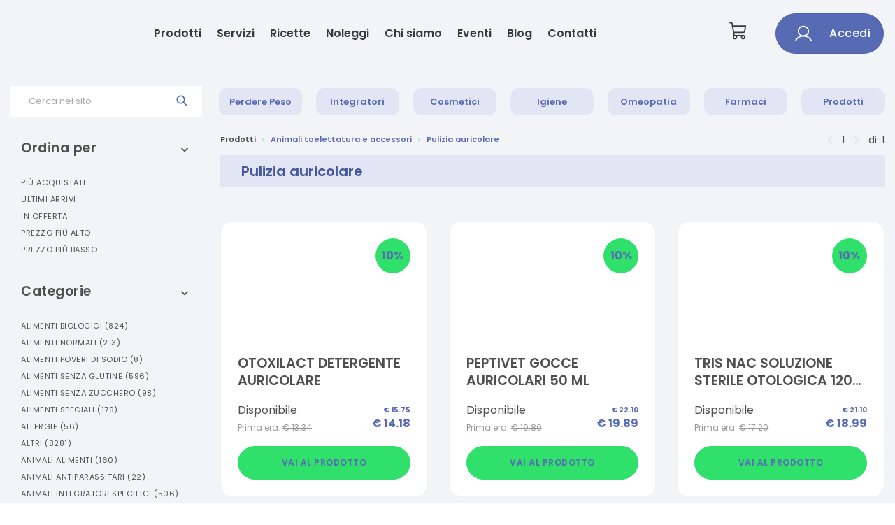

--- FILE ---
content_type: text/html
request_url: https://test.farmakom.io/prodotti/prodotti-animali-toelettatura-e-accessori/prodotti_pulizia-auricolare
body_size: 363995
content:

    <!DOCTYPE html>
    <html>
    <head>
    <meta charset="utf-8">
    <meta name="viewport" content="width=device-width, initial-scale=1.0">
    <link rel="shortcut icon" href="/static/images/favicon.ico"/>
    <title data-react-helmet="true">Animali Toelettatura E Accessori Pulizia Auricolare | Farmacia Rossi - Ecommerce</title>
    <meta data-react-helmet="true" name="description" content="Farmacia Rossi - Ecommerce vendita Animali Toelettatura E Accessori Pulizia Auricolare"/><meta data-react-helmet="true" name="keywords" content="Animali Toelettatura E Accessori, Pulizia Auricolare, Farmacia Rossi, ecommerce"/><meta data-react-helmet="true" property="og:title" content="Farmacia Rossi - Ecommerce vendita Animali Toelettatura E Accessori Pulizia Auricolare"/><meta data-react-helmet="true" property="og:type" content="website"/><meta data-react-helmet="true" property="og:description" content="Farmacia Rossi - Ecommerce vendita online Animali Toelettatura E Accessori Pulizia Auricolare"/><meta data-react-helmet="true" property="og:image" content="https://api2.farmakom.it/images/logo_image_3__3.png"/>
    <link rel="stylesheet" href="/static/build/bundle.css?cacheBust=1769079788429">
    <link rel="stylesheet" href="/static/fonts/open-sans.css">
    
    </head>
    <body>
    <div id="root"><style data-emotion-css="gqvdlz">.css-gqvdlz .global-wrapper{margin-bottom:-400px !important;}.css-gqvdlz .container{max-width:1290px;}</style><div style="--primary-color:#576ab4;--secondary-color:#2fe06b;--ui-variant-background:#f3f4f8;font-family:var(--font-institutional)" class="is-not-checkout css-gqvdlz"><div class="global-wrapper" style="background-color:#f3f4f8"><div class="institutional-header"><div class="institutional-container-wide"><div class="container"><style data-emotion-css="ae9it5">.css-ae9it5{outline:none;color:#576ab4;}.css-ae9it5:active,.css-ae9it5.active,.css-ae9it5:not(:disabled):not(.disabled):active{color:#576ab4;}.css-ae9it5:active:after,.css-ae9it5.active:after,.css-ae9it5:not(:disabled):not(.disabled):active:after{background-color:#576ab4;}.css-ae9it5:focus,.css-ae9it5:hover{color:hsl(227.70000000000005,38.3%,50%);}.css-ae9it5:focus:after,.css-ae9it5:hover:after{background-color:#576ab4;}.css-ae9it5.btn{font-size:12px;text-transform:uppercase;-webkit-letter-spacing:0.5px;-moz-letter-spacing:0.5px;-ms-letter-spacing:0.5px;letter-spacing:0.5px;border-radius:0;}.css-ae9it5.btn-cart{padding:17px 30px;}.css-ae9it5.btn-primary{color:white;background-color:#576ab4;border-color:#576ab4;}.css-ae9it5.btn-primary:focus,.css-ae9it5.btn-primary:hover,.css-ae9it5.btn-primary:active,.css-ae9it5.btn-primary:not(:disabled):not(.disabled):active{color:white;background-color:hsl(227.70000000000005,38.3%,50%);border-color:hsl(227.70000000000005,38.3%,50%);}.css-ae9it5.btn-inverse{background-color:transparent;color:white;border-color:white;}.css-ae9it5.btn-inverse:focus,.css-ae9it5.btn-inverse:hover,.css-ae9it5.btn-inverse:active,.css-ae9it5.btn-inverse:not(:disabled):not(.disabled):active{background-color:white;color:#576ab4;}.css-ae9it5.btn-outline{background-color:transparent;color:#576ab4;border-color:#576ab4;}.css-ae9it5.btn-outline:focus,.css-ae9it5.btn-outline:hover,.css-ae9it5.btn-outline:active,.css-ae9it5.btn-outline:not(:disabled):not(.disabled):active{background-color:#576ab4;color:white;}.css-ae9it5.btn-grey{background-color:transparent;color:hsl(227.70000000000005,5%,70%);border-color:hsl(227.70000000000005,5%,70%);}.css-ae9it5.btn-grey:focus,.css-ae9it5.btn-grey:hover,.css-ae9it5.btn-grey:active,.css-ae9it5.btn-grey:not(:disabled):not(.disabled):active{background-color:hsl(227.70000000000005,5%,70%);color:white;}.css-ae9it5.center{-webkit-align-self:center;-ms-flex-item-align:center;align-self:center;}.css-ae9it5:hover{-webkit-text-decoration:none !important;text-decoration:none !important;}</style><a class="institutional-header__logo css-ae9it5" href="/"><img src="https://api2.farmakom.it/images/logo_image_3__3.png" alt=""/></a><div class="institutional-header__voices"><a class="css-ae9it5" href="/prodotti-in-offerta">Prodotti</a><a class="css-ae9it5" href="/servizi">Servizi</a><a class="css-ae9it5" href="/ricette">Ricette</a><a class="css-ae9it5" href="/noleggi">Noleggi</a><a class="css-ae9it5" href="/chi-siamo">Chi siamo</a><a class="css-ae9it5" href="/eventi">Eventi</a><a class="css-ae9it5" href="/blog">Blog</a><a class="css-ae9it5" href="/contattaci">Contatti</a></div><div class="institutional-header__user"><a class="cart css-ae9it5" href="/carrello"><svg xmlns="http://www.w3.org/2000/svg" width="1em" height="1em" fill="currentColor" viewBox="0 0 256 256"><rect width="256" height="256" fill="none"></rect><path d="M184,184H69.8L41.9,30.6A8,8,0,0,0,34.1,24H16" fill="none" stroke="currentColor" stroke-linecap="round" stroke-linejoin="round" stroke-width="16"></path><circle cx="80" cy="204" r="20" fill="none" stroke="currentColor" stroke-linecap="round" stroke-linejoin="round" stroke-width="16"></circle><circle cx="184" cy="204" r="20" fill="none" stroke="currentColor" stroke-linecap="round" stroke-linejoin="round" stroke-width="16"></circle><path d="M62.5,144H188.1a15.9,15.9,0,0,0,15.7-13.1L216,64H48" fill="none" stroke="currentColor" stroke-linecap="round" stroke-linejoin="round" stroke-width="16"></path></svg></a><style data-emotion-css="99hnep">.css-99hnep.btn{padding:7px 25px;font-size:12px;border-width:1px;font-weight:600;text-transform:uppercase;-webkit-letter-spacing:0.5px;-moz-letter-spacing:0.5px;-ms-letter-spacing:0.5px;letter-spacing:0.5px;-webkit-transition:all 0.2s ease-in-out;transition:all 0.2s ease-in-out;border-radius:32px;display:-webkit-box;display:-webkit-flex;display:-ms-flexbox;display:flex;-webkit-align-items:center;-webkit-box-align:center;-ms-flex-align:center;align-items:center;-webkit-box-pack:center;-webkit-justify-content:center;-ms-flex-pack:center;justify-content:center;}.css-99hnep.btn > * + *{margin-left:1rem;}.css-99hnep.btn:focus,.css-99hnep.btn:active,.css-99hnep.btn:active:focus{box-shadow:none;outline:none;}.css-99hnep.capitalize{text-transform:capitalize;font-size:1rem;font-weight:500;}.css-99hnep.btn-thick{padding:14px 18px;}.css-99hnep.btn-thick.btn-login{padding:12px 25px;}.css-99hnep.btn-thick.btn-cart{padding:17px 30px;}.css-99hnep.btn-big{font-size:1rem;padding:1rem 2rem;}.css-99hnep.btn-big svg{font-size:2rem;height:2rem;}.css-99hnep.btn-big svg *{stroke-width:1.4;}.css-99hnep.btn-short{padding:4px 16px;}.css-99hnep.btn-primary{background-color:#576ab4;border-color:hsl(227.70000000000005,38.3%,49.7%);}.css-99hnep.btn-primary:focus,.css-99hnep.btn-primary:hover,.css-99hnep.btn-primary:active,.css-99hnep.btn-primary:not(:disabled):not(.disabled):active{background-color:hsl(227.70000000000005,38.3%,44.5%);border-color:hsl(227.70000000000005,38.3%,44.5%);}.css-99hnep.btn-secondary{background-color:#2fe06b;border-color:#2fe06b;color:#576ab4;}.css-99hnep.btn-inverse{background-color:transparent;color:#fff;border-color:#fff;}.css-99hnep.btn-inverse:focus,.css-99hnep.btn-inverse:hover,.css-99hnep.btn-inverse:active,.css-99hnep.btn-inverse:not(:disabled):not(.disabled):active{background-color:#fff;color:#576ab4;}.css-99hnep.btn-outline{background-color:transparent;color:#576ab4;border-color:#576ab4;}.css-99hnep.btn-outline:focus,.css-99hnep.btn-outline:hover,.css-99hnep.btn-outline:active,.css-99hnep.btn-outline:not(:disabled):not(.disabled):active{background-color:#576ab4;color:#fff;}.css-99hnep.btn-grey{background-color:transparent;color:hsl(227.70000000000005,5%,70%);border-color:hsl(227.70000000000005,5%,70%);}.css-99hnep.btn-grey:focus,.css-99hnep.btn-grey:hover,.css-99hnep.btn-grey:active,.css-99hnep.btn-grey:not(:disabled):not(.disabled):active{background-color:hsl(227.70000000000005,5%,70%);color:#fff;}.css-99hnep svg{font-size:1.5rem;height:1.5rem;}.css-99hnep svg *{stroke:#fff;}.css-99hnep.btn-animated{display:inline-block;-webkit-transition:all 0.3s;transition:all 0.3s;position:relative;overflow:hidden;z-index:1;}.css-99hnep.btn-animated:after{content:'';position:absolute;bottom:0;left:0;width:100%;height:100%;background-color:#2fe06b;border-radius:10rem;z-index:-2;}.css-99hnep.btn-animated:before{content:'';position:absolute;bottom:0;left:0;width:0%;height:100%;background-color:#2fe06b;-webkit-transition:all 0.3s;transition:all 0.3s;border-radius:10rem;z-index:-1;-webkit-filter:brightness(95%);filter:brightness(95%);}.css-99hnep.btn-animated:hover{color:#fff;}.css-99hnep.btn-animated:hover:before{width:100%;}</style><button class="btn btn-primary btn-thick capitalize css-99hnep" secondaryColor="#2fe06b"><svg xmlns="http://www.w3.org/2000/svg" width="192" height="192" viewBox="0 0 256 256"><circle cx="128" cy="96" r="64" fill="none" stroke="#000" stroke-miterlimit="10" stroke-width="16"></circle><path fill="none" stroke="#000" stroke-linecap="round" stroke-linejoin="round" stroke-width="16" d="M31 216a112 112 0 01194 0"></path></svg> <span>Accedi</span></button></div></div></div><div class="institutional-navbar-mobile"><div class="navbar-mobile"><svg xmlns="http://www.w3.org/2000/svg" width="1em" height="1em" fill="currentColor" viewBox="0 0 256 256" class="hamburger-icon "><rect width="256" height="256" fill="none"></rect><line x1="40" y1="128" x2="216" y2="128" stroke="currentColor" stroke-linecap="round" stroke-linejoin="round" stroke-width="16"></line><line x1="40" y1="64" x2="216" y2="64" stroke="currentColor" stroke-linecap="round" stroke-linejoin="round" stroke-width="16"></line><line x1="40" y1="192" x2="216" y2="192" stroke="currentColor" stroke-linecap="round" stroke-linejoin="round" stroke-width="16"></line></svg><a class="institutional-header__logo css-ae9it5" href="/"><img src="https://api2.farmakom.it/images/logo_image_3__3.png" alt=""/></a><a class="cart css-ae9it5" href="/carrello"><svg xmlns="http://www.w3.org/2000/svg" width="1em" height="1em" fill="currentColor" viewBox="0 0 256 256"><rect width="256" height="256" fill="none"></rect><path d="M184,184H69.8L41.9,30.6A8,8,0,0,0,34.1,24H16" fill="none" stroke="currentColor" stroke-linecap="round" stroke-linejoin="round" stroke-width="16"></path><circle cx="80" cy="204" r="20" fill="none" stroke="currentColor" stroke-linecap="round" stroke-linejoin="round" stroke-width="16"></circle><circle cx="184" cy="204" r="20" fill="none" stroke="currentColor" stroke-linecap="round" stroke-linejoin="round" stroke-width="16"></circle><path d="M62.5,144H188.1a15.9,15.9,0,0,0,15.7-13.1L216,64H48" fill="none" stroke="currentColor" stroke-linecap="round" stroke-linejoin="round" stroke-width="16"></path></svg></a></div><div class="navbar-mobile-list  "><a class="css-ae9it5" href="/prodotti-in-offerta">Prodotti</a><a class="css-ae9it5" href="/servizi">Servizi</a><a class="css-ae9it5" href="/ricette">Ricette</a><a class="css-ae9it5" href="/noleggi">Noleggi</a><a class="css-ae9it5" href="/chi-siamo">Chi siamo</a><a class="css-ae9it5" href="/eventi">Eventi</a><a class="css-ae9it5" href="/blog">Blog</a><a class="css-ae9it5" href="/contattaci">Contatti</a><button class="btn btn-primary btn-thick capitalize css-99hnep" secondaryColor="#2fe06b"><svg xmlns="http://www.w3.org/2000/svg" width="192" height="192" viewBox="0 0 256 256"><circle cx="128" cy="96" r="64" fill="none" stroke="#000" stroke-miterlimit="10" stroke-width="16"></circle><path fill="none" stroke="#000" stroke-linecap="round" stroke-linejoin="round" stroke-width="16" d="M31 216a112 112 0 01194 0"></path></svg> <span>Accedi</span></button></div></div></div><div class="categoria "><div class="header-menu "><nav class="navbar navbar-expand-lg" role="navigation"><style data-emotion-css="kzgvm8">.css-kzgvm8.variant-1 .desktop-menu a.link{margin:0 10px;padding:10px;}.css-kzgvm8.variant-1 .desktop-menu a.link,.css-kzgvm8.variant-1 .mobile-menu .user-section .open-login > a,.css-kzgvm8.variant-1 .mobile-menu .user-section .welcome-user{color:#576ab4;font-size:13px;background-color:hsl(227.70000000000005,48%,92%);border-radius:12px;}.css-kzgvm8.variant-1 .desktop-menu a.link:focus,.css-kzgvm8.variant-1 .mobile-menu .user-section .open-login > a:focus,.css-kzgvm8.variant-1 .mobile-menu .user-section .welcome-user:focus,.css-kzgvm8.variant-1 .desktop-menu a.link:hover,.css-kzgvm8.variant-1 .mobile-menu .user-section .open-login > a:hover,.css-kzgvm8.variant-1 .mobile-menu .user-section .welcome-user:hover,.css-kzgvm8.variant-1 .desktop-menu a.link.active,.css-kzgvm8.variant-1 .mobile-menu .user-section .open-login > a.active,.css-kzgvm8.variant-1 .mobile-menu .user-section .welcome-user.active{color:#576ab4;background-color:hsl(140.3,98%,83%);}.css-kzgvm8.variant-2 .desktop-menu a.link{margin:0 10px;padding:10px 9px;}.css-kzgvm8.variant-2 .desktop-menu a.link,.css-kzgvm8.variant-2 .mobile-menu .user-section .open-login > a,.css-kzgvm8.variant-2 .mobile-menu .user-section .welcome-user{color:#576ab4;font-size:13px;border-width:1px;border-style:solid;border-color:#576ab4;}.css-kzgvm8.variant-2 .desktop-menu a.link:focus,.css-kzgvm8.variant-2 .mobile-menu .user-section .open-login > a:focus,.css-kzgvm8.variant-2 .mobile-menu .user-section .welcome-user:focus,.css-kzgvm8.variant-2 .desktop-menu a.link:hover,.css-kzgvm8.variant-2 .mobile-menu .user-section .open-login > a:hover,.css-kzgvm8.variant-2 .mobile-menu .user-section .welcome-user:hover,.css-kzgvm8.variant-2 .desktop-menu a.link.active,.css-kzgvm8.variant-2 .mobile-menu .user-section .open-login > a.active,.css-kzgvm8.variant-2 .mobile-menu .user-section .welcome-user.active{color:#fff;background-color:#576ab4;}.css-kzgvm8.variant-3 .desktop-menu a.link,.css-kzgvm8.variant-3 .mobile-menu .user-section .open-login > a,.css-kzgvm8.variant-3 .mobile-menu .user-section .welcome-user{color:hsl(227.70000000000005,15%,20%);font-size:12px;text-transform:uppercase;}.css-kzgvm8.variant-3 .desktop-menu a.link:focus,.css-kzgvm8.variant-3 .mobile-menu .user-section .open-login > a:focus,.css-kzgvm8.variant-3 .mobile-menu .user-section .welcome-user:focus,.css-kzgvm8.variant-3 .desktop-menu a.link:hover,.css-kzgvm8.variant-3 .mobile-menu .user-section .open-login > a:hover,.css-kzgvm8.variant-3 .mobile-menu .user-section .welcome-user:hover,.css-kzgvm8.variant-3 .desktop-menu a.link.active,.css-kzgvm8.variant-3 .mobile-menu .user-section .open-login > a.active,.css-kzgvm8.variant-3 .mobile-menu .user-section .welcome-user.active{color:#576ab4;}.css-kzgvm8.variant-3 .desktop-menu a.link{margin:0 8px;}.css-kzgvm8.variant-3 .desktop-menu a.link.active svg{-webkit-transform:rotate(180deg);-ms-transform:rotate(180deg);transform:rotate(180deg);-webkit-transition:all 0.3s ease-in-out;transition:all 0.3s ease-in-out;}.css-kzgvm8.variant-3 .desktop-menu a.link svg{margin-left:10px;-webkit-transform:rotate(0);-ms-transform:rotate(0);transform:rotate(0);-webkit-transition:all 0.3s ease-in-out;transition:all 0.3s ease-in-out;}.css-kzgvm8 .desktop-menu > a.link{display:-webkit-box;display:-webkit-flex;display:-ms-flexbox;display:flex;-webkit-align-items:center;-webkit-box-align:center;-ms-flex-align:center;align-items:center;-webkit-box-pack:center;-webkit-justify-content:center;-ms-flex-pack:center;justify-content:center;text-align:center;}.css-kzgvm8 .desktop-menu > a.link:first-of-type{margin-left:0;}.css-kzgvm8 .desktop-menu > a.link:last-of-type{margin-right:0;}.css-kzgvm8 .mobile-menu > a.link:focus,.css-kzgvm8 .mobile-menu > a.link:hover{color:#576ab4;}</style><div class="bottom variant-1 css-kzgvm8"><div class="navbar-collapse collapse  justify-between" id="menu"><div class="container" style="display:flex;align-items:center"><div class="search-box"><style data-emotion-css="ncnmgi">.css-ncnmgi.is-focused .Select-control,.css-ncnmgi.is-focused:not(.is-open) .Select-control,.css-ncnmgi.is-open .Select-control{border-color:#576ab4;}.css-ncnmgi .Select-value,.css-ncnmgi .Select-placeholder,.css-ncnmgi .Select-noresults{padding-top:1px;padding-left:25px!important;}@media (min-width:992px){.css-ncnmgi .Select-value,.css-ncnmgi .Select-placeholder,.css-ncnmgi .Select-noresults{padding-top:4px;}}.css-ncnmgi .Select-control{height:30px;border-radius:0;}.css-ncnmgi .Select-control:focus{border-color:#576ab4!important;}@media (min-width:992px){.css-ncnmgi .Select-control{height:45px;}}.css-ncnmgi .Select-control .Select-input{padding-left:25px;height:36px;}.css-ncnmgi .Select-control .Select-input input{padding:10px 0;}@media (min-width:992px){.css-ncnmgi .Select-control .Select-input input{padding:13px 0;}}.css-ncnmgi .Select-control .Select-arrow-zone{padding-left:10px;padding-right:20px;padding-bottom:0;}.css-ncnmgi .Select-control .Select-arrow-zone svg{color:#576ab4;}.css-ncnmgi .Select-control .Select-arrow-zone .Select-arrow{border-color:#576ab4 transparent transparent;}.css-ncnmgi.is-open .Select-control .Select-arrow{border-color:transparent transparent #576ab4;}.css-ncnmgi .Select-menu-outer{border-color:#576ab4;}.css-ncnmgi .Select-option{padding:0;}.css-ncnmgi .Select-option.is-selected,.css-ncnmgi .Select-option.is-focused{background-color:hsl(227.70000000000005,20%,95%);}</style><div class="Select css-ncnmgi is-searchable Select--single"><div class="Select-control"><div class="Select-multi-value-wrapper" id="react-select-8377--value"><div class="Select-placeholder">Cerca nel sito</div><div class="Select-input" style="display:inline-block"><input aria-activedescendant="react-select-8377--value" aria-expanded="false" aria-haspopup="false" aria-owns="" role="combobox" value=""/></div></div><span class="Select-arrow-zone"><svg version="1.1" id="searchIcon" xmlns="http://www.w3.org/2000/svg" xlink="http://www.w3.org/1999/xlink" viewBox="0 0 31 31" style="fill-rule:evenodd;clip-rule:evenodd;stroke:currentColor;stroke-width:2;stroke-miterlimit:10;vertical-align:middle" space="preserve"><path d="M19.78,20.63c-1.91,1.72-4.43,2.76-7.19,2.76c-5.93,0-10.75-4.82-10.75-10.75S6.65,1.88,12.59,1.88 S23.34,6.7,23.34,12.64c0,2.76-1.04,5.29-2.76,7.19L29,28.25l-0.8,0.8L19.78,20.63z M12.59,3.02c5.31,0,9.62,4.31,9.62,9.62 s-4.31,9.62-9.62,9.62s-9.62-4.31-9.62-9.62S7.28,3.02,12.59,3.02z"></path></svg></span></div></div></div><div class="desktop-menu"><a class="link  css-ae9it5" href="#">Perdere Peso</a><a class="link  css-ae9it5" href="#">Integratori</a><a class="link  css-ae9it5" href="#">Cosmetici</a><a class="link  css-ae9it5" href="#">Igiene</a><a class="link  css-ae9it5" href="#">Omeopatia</a><a class="link  css-ae9it5" href="/farmaci">Farmaci</a><a class="link  css-ae9it5" href="/prodotti">Prodotti</a></div></div></div></div></nav><div class="container"><style data-emotion-css="6pbk27">.css-6pbk27 .categories-container .categories li a:focus,.css-6pbk27 .categories-container .subcategories li a:focus,.css-6pbk27 .categories-container .categories li a:hover,.css-6pbk27 .categories-container .subcategories li a:hover{color:#576ab4;}.css-6pbk27 .categories-container .scrolling-section::-webkit-scrollbar-track{background:hsl(227.70000000000005,48%,92%);}.css-6pbk27 .categories-container .scrolling-section::-webkit-scrollbar-thumb{background:#576ab4;}</style><div class="mega-menu css-6pbk27"><div class="categories-container"><style data-emotion-css="j8cjon">.css-j8cjon{color:#576ab4;}.css-j8cjon.center{-webkit-align-self:center;-ms-flex-item-align:center;align-self:center;}.css-j8cjon:active,.css-j8cjon.active{color:#576ab4;}.css-j8cjon:active:after,.css-j8cjon.active:after{background-color:#576ab4;}.css-j8cjon:focus,.css-j8cjon:hover{color:hsl(227.70000000000005,38.3%,50%);}.css-j8cjon:focus:after,.css-j8cjon:hover:after{background-color:#576ab4;}.css-j8cjon:focus,.css-j8cjon:active,.css-j8cjon:active:focus,.css-j8cjon:not(:disabled):not(.disabled):active:focus{box-shadow:none;outline:none;}.css-j8cjon.btn{font-size:12px;text-transform:uppercase;-webkit-letter-spacing:0.5px;-moz-letter-spacing:0.5px;-ms-letter-spacing:0.5px;letter-spacing:0.5px;border-radius:0;}.css-j8cjon.btn-primary{color:white;background-color:#576ab4;border-color:#576ab4;}.css-j8cjon.btn-primary:focus,.css-j8cjon.btn-primary:hover,.css-j8cjon.btn-primary:not(:disabled):not(.disabled):active{background-color:hsl(227.70000000000005,38.3%,50%);border-color:hsl(227.70000000000005,38.3%,50%);}.css-j8cjon.btn-primary.disabled{color:hsl(227.70000000000005,10%,60%);background-color:hsl(227.70000000000005,20%,87%);}.css-j8cjon.btn-inverse{background-color:transparent;color:white;border-color:white;}.css-j8cjon.btn-inverse:focus,.css-j8cjon.btn-inverse:hover,.css-j8cjon.btn-inverse:not(:disabled):not(.disabled):active{background-color:white;color:#576ab4;}.css-j8cjon.btn-outline{background-color:transparent;color:#576ab4;border-width:1px;border-style:solid;border-color:#576ab4;}.css-j8cjon.btn-outline:focus,.css-j8cjon.btn-outline:hover,.css-j8cjon.btn-outline:not(:disabled):not(.disabled):active{background-color:#576ab4;color:white !important;}.css-j8cjon.btn-grey{background-color:transparent;color:hsl(227.70000000000005,5%,70%);border-color:hsl(227.70000000000005,5%,70%);}.css-j8cjon.btn-grey:focus,.css-j8cjon.btn-grey:hover,.css-j8cjon.btn-grey:not(:disabled):not(.disabled):active{background-color:hsl(227.70000000000005,5%,70%);color:white;}.css-j8cjon.add-to-cart{color:white;background-color:#576ab4;}.css-j8cjon.add-to-cart:focus,.css-j8cjon.add-to-cart:hover,.css-j8cjon.add-to-cart:not(:disabled):not(.disabled):active{background-color:hsl(227.70000000000005,38.3%,50%);}.css-j8cjon.add-to-cart.disabled{color:hsl(227.70000000000005,10%,60%);background-color:hsl(227.70000000000005,20%,87%);}</style><a href="#" class="close css-j8cjon">×</a><div class="scrolling-section"></div></div></div></div></div><div class="container"><div class="left-filters"><style data-emotion-css="1sl3u38">.css-1sl3u38 .nav > li a:focus,.css-1sl3u38 .nav > li a:hover{color:hsl(227.70000000000005,38.3%,44.5%);}.css-1sl3u38 .nav > li.active a{color:#576ab4;}.css-1sl3u38 .nav > li ul.subcategories > li a:focus,.css-1sl3u38 .nav > li ul.subcategories > li a:hover{color:hsl(227.70000000000005,38.3%,44.5%);}.css-1sl3u38 .nav > li ul.subcategories > li.active a{color:#576ab4;}</style><div class="filter filter-open css-1sl3u38"><a href="#" class="toggle-filter-link css-j8cjon"><h3>Ordina per</h3><div class="toggle-filter"><svg stroke="currentColor" fill="currentColor" stroke-width="0" viewBox="0 0 448 512" height="1em" width="1em" xmlns="http://www.w3.org/2000/svg"><path d="M240.971 130.524l194.343 194.343c9.373 9.373 9.373 24.569 0 33.941l-22.667 22.667c-9.357 9.357-24.522 9.375-33.901.04L224 227.495 69.255 381.516c-9.379 9.335-24.544 9.317-33.901-.04l-22.667-22.667c-9.373-9.373-9.373-24.569 0-33.941L207.03 130.525c9.372-9.373 24.568-9.373 33.941-.001z"></path></svg></div></a><ul class="nav"><li class=""><a class="css-ae9it5" href="/prodotti/prodotti-animali-toelettatura-e-accessori/prodotti_pulizia-auricolare?sort=sales">Più acquistati</a></li><li class=""><a class="css-ae9it5" href="/prodotti/prodotti-animali-toelettatura-e-accessori/prodotti_pulizia-auricolare?sort=date">Ultimi arrivi</a></li><li class=""><a class="css-ae9it5" href="/prodotti/prodotti-animali-toelettatura-e-accessori/prodotti_pulizia-auricolare?sort=discounted">In offerta</a></li><li class=""><a class="css-ae9it5" href="/prodotti/prodotti-animali-toelettatura-e-accessori/prodotti_pulizia-auricolare?sort=-price">Prezzo più alto</a></li><li class=""><a class="css-ae9it5" href="/prodotti/prodotti-animali-toelettatura-e-accessori/prodotti_pulizia-auricolare?sort=price">Prezzo più basso</a></li></ul></div><hr/><div class="filter filter-open css-1sl3u38"><a href="#" class="toggle-filter-link css-j8cjon"><h3>Categorie</h3><div class="toggle-filter"><svg stroke="currentColor" fill="currentColor" stroke-width="0" viewBox="0 0 448 512" height="1em" width="1em" xmlns="http://www.w3.org/2000/svg"><path d="M240.971 130.524l194.343 194.343c9.373 9.373 9.373 24.569 0 33.941l-22.667 22.667c-9.357 9.357-24.522 9.375-33.901.04L224 227.495 69.255 381.516c-9.379 9.335-24.544 9.317-33.901-.04l-22.667-22.667c-9.373-9.373-9.373-24.569 0-33.941L207.03 130.525c9.372-9.373 24.568-9.373 33.941-.001z"></path></svg></div></a><ul class="nav"><li class=""><div><a href="#" class="css-j8cjon">Alimenti Biologici<!-- --> <span class="products-number">(<!-- -->824<!-- -->)</span></a><ul class="subcategories"><li class=""><a class="css-ae9it5" href="/prodotti/prodotti-alimenti-biologici/prodotti_bevande">Bevande<!-- --> <span class="products-number">(<!-- -->245<!-- -->)</span></a></li><li class=""><a class="css-ae9it5" href="/prodotti/prodotti-alimenti-biologici/prodotti_cereali-e-legumi">Cereali E Legumi<!-- --> <span class="products-number">(<!-- -->74<!-- -->)</span></a></li><li class=""><a class="css-ae9it5" href="/prodotti/prodotti-alimenti-biologici/prodotti_condimenti">Condimenti<!-- --> <span class="products-number">(<!-- -->97<!-- -->)</span></a></li><li class=""><a class="css-ae9it5" href="/prodotti/prodotti-alimenti-biologici/prodotti_dolci-e-merende">Dolci E Merende<!-- --> <span class="products-number">(<!-- -->326<!-- -->)</span></a></li><li class=""><a class="css-ae9it5" href="/prodotti/prodotti-alimenti-biologici/prodotti_dolcificanti-e-composte">Dolcificanti E Composte<!-- --> <span class="products-number">(<!-- -->82<!-- -->)</span></a></li></ul></div></li><li class=""><div><a href="#" class="css-j8cjon">Alimenti Normali<!-- --> <span class="products-number">(<!-- -->213<!-- -->)</span></a><ul class="subcategories"><li class=""><a class="css-ae9it5" href="/prodotti/prodotti-alimenti-normali/prodotti_alimenti-normali">Alimenti Normali<!-- --> <span class="products-number">(<!-- -->213<!-- -->)</span></a></li></ul></div></li><li class=""><div><a href="#" class="css-j8cjon">Alimenti Poveri Di Sodio<!-- --> <span class="products-number">(<!-- -->8<!-- -->)</span></a><ul class="subcategories"><li class=""><a class="css-ae9it5" href="/prodotti/prodotti-alimenti-poveri-di-sodio/prodotti_alimenti-poveri-di-sodio">Alimenti Poveri Di Sodio<!-- --> <span class="products-number">(<!-- -->8<!-- -->)</span></a></li></ul></div></li><li class=""><div><a href="#" class="css-j8cjon">Alimenti Senza Glutine<!-- --> <span class="products-number">(<!-- -->596<!-- -->)</span></a><ul class="subcategories"><li class=""><a class="css-ae9it5" href="/prodotti/prodotti-alimenti-senza-glutine/prodotti_cereali">Cereali<!-- --> <span class="products-number">(<!-- -->18<!-- -->)</span></a></li><li class=""><a class="css-ae9it5" href="/prodotti/prodotti-alimenti-senza-glutine/prodotti_farine">Farine<!-- --> <span class="products-number">(<!-- -->49<!-- -->)</span></a></li><li class=""><a class="css-ae9it5" href="/prodotti/prodotti-alimenti-senza-glutine/prodotti_pane-e-sostituti">Pane E Sostituti<!-- --> <span class="products-number">(<!-- -->172<!-- -->)</span></a></li><li class=""><a class="css-ae9it5" href="/prodotti/prodotti-alimenti-senza-glutine/prodotti_pasta">Pasta<!-- --> <span class="products-number">(<!-- -->316<!-- -->)</span></a></li><li class=""><a class="css-ae9it5" href="/prodotti/prodotti-alimenti-senza-glutine/prodotti_piatti-pronti">Piatti Pronti<!-- --> <span class="products-number">(<!-- -->39<!-- -->)</span></a></li><li class=""><a class="css-ae9it5" href="/prodotti/prodotti-alimenti-senza-glutine/prodotti_pizza">Pizza<!-- --> <span class="products-number">(<!-- -->2<!-- -->)</span></a></li></ul></div></li><li class=""><div><a href="#" class="css-j8cjon">Alimenti Senza Zucchero<!-- --> <span class="products-number">(<!-- -->98<!-- -->)</span></a><ul class="subcategories"><li class=""><a class="css-ae9it5" href="/prodotti/prodotti-alimenti-senza-zucchero/prodotti_alimenti-senza-zucchero">Alimenti Senza Zucchero<!-- --> <span class="products-number">(<!-- -->85<!-- -->)</span></a></li><li class=""><a class="css-ae9it5" href="/prodotti/prodotti-alimenti-senza-zucchero/prodotti_edulcoranti">Edulcoranti<!-- --> <span class="products-number">(<!-- -->13<!-- -->)</span></a></li></ul></div></li><li class=""><div><a href="#" class="css-j8cjon">Alimenti Speciali<!-- --> <span class="products-number">(<!-- -->179<!-- -->)</span></a><ul class="subcategories"><li class=""><a class="css-ae9it5" href="/prodotti/prodotti-alimenti-speciali/prodotti_alimenti-iperproteici">Alimenti Iperproteici<!-- --> <span class="products-number">(<!-- -->178<!-- -->)</span></a></li><li class=""><a class="css-ae9it5" href="/prodotti/prodotti-alimenti-speciali/prodotti_integratoti-proteici">Integratori Proteici<!-- --> <span class="products-number">(<!-- -->1<!-- -->)</span></a></li></ul></div></li><li class=""><div><a href="#" class="css-j8cjon">Allergie<!-- --> <span class="products-number">(<!-- -->56<!-- -->)</span></a><ul class="subcategories"><li class=""><a class="css-ae9it5" href="/prodotti/prodotti-allergie/prodotti_antistaminici-sistemici">Antistaminici Sistemici<!-- --> <span class="products-number">(<!-- -->26<!-- -->)</span></a></li><li class=""><a class="css-ae9it5" href="/prodotti/prodotti-allergie/prodotti_antistaminici-spray">Antistaminici Spray<!-- --> <span class="products-number">(<!-- -->29<!-- -->)</span></a></li><li class=""><a class="css-ae9it5" href="/prodotti/prodotti-allergie/prodotti_colliri-antistaminici">Colliri Antistaminici<!-- --> <span class="products-number">(<!-- -->1<!-- -->)</span></a></li></ul></div></li><li class=""><div><a href="#" class="css-j8cjon">Altri<!-- --> <span class="products-number">(<!-- -->8281<!-- -->)</span></a><ul class="subcategories"><li class=""><a class="css-ae9it5" href="/prodotti/prodotti-altri/prodotti_altri">Altri<!-- --> <span class="products-number">(<!-- -->8281<!-- -->)</span></a></li></ul></div></li><li class=""><div><a href="#" class="css-j8cjon">Animali Alimenti<!-- --> <span class="products-number">(<!-- -->160<!-- -->)</span></a><ul class="subcategories"><li class=""><a class="css-ae9it5" href="/prodotti/prodotti-animali-alimenti/prodotti_accessori-alimentazione">Accessori Alimentazione<!-- --> <span class="products-number">(<!-- -->6<!-- -->)</span></a></li><li class=""><a class="css-ae9it5" href="/prodotti/prodotti-animali-alimenti/prodotti_alimenti-per-animali">Alimenti Per Animali<!-- --> <span class="products-number">(<!-- -->4<!-- -->)</span></a></li><li class=""><a class="css-ae9it5" href="/prodotti/prodotti-animali-alimenti/prodotti_cani-alimeti-secco">Cani Alimeti Secco<!-- --> <span class="products-number">(<!-- -->43<!-- -->)</span></a></li><li class=""><a class="css-ae9it5" href="/prodotti/prodotti-animali-alimenti/prodotti_cani-alimeti-umido">Cani Alimeti Umido<!-- --> <span class="products-number">(<!-- -->20<!-- -->)</span></a></li><li class=""><a class="css-ae9it5" href="/prodotti/prodotti-animali-alimenti/prodotti_cani-controllo-del-peso">Cani Controllo Del Peso<!-- --> <span class="products-number">(<!-- -->5<!-- -->)</span></a></li><li class=""><a class="css-ae9it5" href="/prodotti/prodotti-animali-alimenti/prodotti_cani-salute-delle-vie-urinarie">Cani Salute Delle Vie Urinarie<!-- --> <span class="products-number">(<!-- -->5<!-- -->)</span></a></li><li class=""><a class="css-ae9it5" href="/prodotti/prodotti-animali-alimenti/prodotti_cani-salute-gastrointestinale">Cani Salute Gastrointestinale<!-- --> <span class="products-number">(<!-- -->9<!-- -->)</span></a></li><li class=""><a class="css-ae9it5" href="/prodotti/prodotti-animali-alimenti/prodotti_cani-satute-dei-reni">Cani Satute Dei Reni<!-- --> <span class="products-number">(<!-- -->3<!-- -->)</span></a></li><li class=""><a class="css-ae9it5" href="/prodotti/prodotti-animali-alimenti/prodotti_cani-sensibilita-cutanea">Cani Sensibilita&#x27; Cutanea<!-- --> <span class="products-number">(<!-- -->3<!-- -->)</span></a></li><li class=""><a class="css-ae9it5" href="/prodotti/prodotti-animali-alimenti/prodotti_gatti-alimenti-secco">Gatti Alimenti Secco<!-- --> <span class="products-number">(<!-- -->10<!-- -->)</span></a></li><li class=""><a class="css-ae9it5" href="/prodotti/prodotti-animali-alimenti/prodotti_gatti-alimenti-umido">Gatti Alimenti Umido<!-- --> <span class="products-number">(<!-- -->33<!-- -->)</span></a></li><li class=""><a class="css-ae9it5" href="/prodotti/prodotti-animali-alimenti/prodotti_gatti-controllo-del-peso">Gatti Controllo Del Peso<!-- --> <span class="products-number">(<!-- -->11<!-- -->)</span></a></li><li class=""><a class="css-ae9it5" href="/prodotti/prodotti-animali-alimenti/prodotti_gatti-salute-dei-reni">Gatti Salute Dei Reni<!-- --> <span class="products-number">(<!-- -->4<!-- -->)</span></a></li><li class=""><a class="css-ae9it5" href="/prodotti/prodotti-animali-alimenti/prodotti_gatti-salute-gastrointestinale">Gatti Salute Gastrointestinale<!-- --> <span class="products-number">(<!-- -->2<!-- -->)</span></a></li><li class=""><a class="css-ae9it5" href="/prodotti/prodotti-animali-alimenti/prodotti_gatti-sensibilita-cutanea">Gatti Sensibilita&#x27; Cutanea<!-- --> <span class="products-number">(<!-- -->2<!-- -->)</span></a></li></ul></div></li><li class=""><div><a href="#" class="css-j8cjon">Animali Antiparassitari<!-- --> <span class="products-number">(<!-- -->22<!-- -->)</span></a><ul class="subcategories"><li class=""><a class="css-ae9it5" href="/prodotti/prodotti-animali-antiparassitari/prodotti_altri-animali">Altri Animali<!-- --> <span class="products-number">(<!-- -->3<!-- -->)</span></a></li><li class=""><a class="css-ae9it5" href="/prodotti/prodotti-animali-antiparassitari/prodotti_collari-antiparassitari-cani-e-gatti">Collari Antiparassitari Cani E Gatti<!-- --> <span class="products-number">(<!-- -->6<!-- -->)</span></a></li><li class=""><a class="css-ae9it5" href="/prodotti/prodotti-animali-antiparassitari/prodotti_shampoo-antiparassitario-cani-e-gatto">Shampoo Antiparassitario Cani E Gatto<!-- --> <span class="products-number">(<!-- -->2<!-- -->)</span></a></li><li class=""><a class="css-ae9it5" href="/prodotti/prodotti-animali-antiparassitari/prodotti_spot-on-antiparassitario-canie-gatto">Spot On Antiparassitario Canie Gatto<!-- --> <span class="products-number">(<!-- -->6<!-- -->)</span></a></li><li class=""><a class="css-ae9it5" href="/prodotti/prodotti-animali-antiparassitari/prodotti_spray-e-mousse-antiparassitario">Spray E Mousse Antiparassitario<!-- --> <span class="products-number">(<!-- -->5<!-- -->)</span></a></li></ul></div></li><li class=""><div><a href="#" class="css-j8cjon">Animali Integratori Specifici<!-- --> <span class="products-number">(<!-- -->506<!-- -->)</span></a><ul class="subcategories"><li class=""><a class="css-ae9it5" href="/prodotti/prodotti-animali-integratori-specifici/prodotti_integratori-per-animali">Integratori Per Animali<!-- --> <span class="products-number">(<!-- -->506<!-- -->)</span></a></li></ul></div></li><li class="active"><div><a href="#" class="css-j8cjon">Animali Toelettatura E Accessori<!-- --> <span class="products-number">(<!-- -->215<!-- -->)</span></a><ul class="subcategories"><li class=""><a class="css-ae9it5" href="/prodotti/prodotti-animali-toelettatura-e-accessori/prodotti_accessori-per-animali">Accessori Per Animali<!-- --> <span class="products-number">(<!-- -->86<!-- -->)</span></a></li><li class=""><a class="css-ae9it5" href="/prodotti/prodotti-animali-toelettatura-e-accessori/prodotti_detersione-pelo">Detersione Pelo<!-- --> <span class="products-number">(<!-- -->70<!-- -->)</span></a></li><li class=""><a class="css-ae9it5" href="/prodotti/prodotti-animali-toelettatura-e-accessori/prodotti_giochi-antistress">Giochi Anti-stress<!-- --> <span class="products-number">(<!-- -->2<!-- -->)</span></a></li><li class=""><a class="css-ae9it5" href="/prodotti/prodotti-animali-toelettatura-e-accessori/prodotti_igiene-orale">Igiene Orale<!-- --> <span class="products-number">(<!-- -->13<!-- -->)</span></a></li><li class=""><a class="css-ae9it5" href="/prodotti/prodotti-animali-toelettatura-e-accessori/prodotti_occhi">Occhi<!-- --> <span class="products-number">(<!-- -->11<!-- -->)</span></a></li><li class=""><a class="css-ae9it5" href="/prodotti/prodotti-animali-toelettatura-e-accessori/prodotti_profumi">Profumi<!-- --> <span class="products-number">(<!-- -->6<!-- -->)</span></a></li><li class="active"><a class="css-ae9it5" href="/prodotti/prodotti-animali-toelettatura-e-accessori/prodotti_pulizia-auricolare">Pulizia Auricolare<!-- --> <span class="products-number">(<!-- -->17<!-- -->)</span></a></li><li class=""><a class="css-ae9it5" href="/prodotti/prodotti-animali-toelettatura-e-accessori/prodotti_repellenti-e-disabituanti">Repellenti E Disabituanti<!-- --> <span class="products-number">(<!-- -->10<!-- -->)</span></a></li></ul></div></li><li class=""><div><a href="#" class="css-j8cjon">Anti-fumo<!-- --> <span class="products-number">(<!-- -->1<!-- -->)</span></a><ul class="subcategories"><li class=""><a class="css-ae9it5" href="/prodotti/prodotti-antifumo/prodotti_cerotti-gomme-e-spray-anti-fumo">Cerotti Gomme E Spray Anti Fumo<!-- --> <span class="products-number">(<!-- -->1<!-- -->)</span></a></li></ul></div></li><li class=""><div><a href="#" class="css-j8cjon">Assorbenti Intimi<!-- --> <span class="products-number">(<!-- -->412<!-- -->)</span></a><ul class="subcategories"><li class=""><a class="css-ae9it5" href="/prodotti/prodotti-assorbenti-intimi/prodotti_assorbenti-giorno">Assorbenti Giorno<!-- --> <span class="products-number">(<!-- -->64<!-- -->)</span></a></li><li class=""><a class="css-ae9it5" href="/prodotti/prodotti-assorbenti-intimi/prodotti_assorbenti-interni">Assorbenti Interni<!-- --> <span class="products-number">(<!-- -->16<!-- -->)</span></a></li><li class=""><a class="css-ae9it5" href="/prodotti/prodotti-assorbenti-intimi/prodotti_assorbenti-notte">Assorbenti Notte<!-- --> <span class="products-number">(<!-- -->26<!-- -->)</span></a></li><li class=""><a class="css-ae9it5" href="/prodotti/prodotti-assorbenti-intimi/prodotti_assorbenti-postparto">Assorbenti Postparto<!-- --> <span class="products-number">(<!-- -->6<!-- -->)</span></a></li><li class=""><a class="css-ae9it5" href="/prodotti/prodotti-assorbenti-intimi/prodotti_coppette-mestruali">Coppette Mestruali<!-- --> <span class="products-number">(<!-- -->12<!-- -->)</span></a></li><li class=""><a class="css-ae9it5" href="/prodotti/prodotti-assorbenti-intimi/prodotti_incontinenza-leggera">Incontinenza Leggera<!-- --> <span class="products-number">(<!-- -->30<!-- -->)</span></a></li><li class=""><a class="css-ae9it5" href="/prodotti/prodotti-assorbenti-intimi/prodotti_pannoloni-per-adulti">Pannoloni Per Adulti<!-- --> <span class="products-number">(<!-- -->229<!-- -->)</span></a></li><li class=""><a class="css-ae9it5" href="/prodotti/prodotti-assorbenti-intimi/prodotti_proteggislip">Proteggislip<!-- --> <span class="products-number">(<!-- -->29<!-- -->)</span></a></li></ul></div></li><li class=""><div><a href="#" class="css-j8cjon">Benessere Ed Energia<!-- --> <span class="products-number">(<!-- -->3271<!-- -->)</span></a><ul class="subcategories"><li class=""><a class="css-ae9it5" href="/prodotti/prodotti-benessere-ed-energia/prodotti_energia-50">Energia 50+<!-- --> <span class="products-number">(<!-- -->18<!-- -->)</span></a></li><li class=""><a class="css-ae9it5" href="/prodotti/prodotti-benessere-ed-energia/prodotti_energia-bimbi">Energia Bimbi<!-- --> <span class="products-number">(<!-- -->62<!-- -->)</span></a></li><li class=""><a class="css-ae9it5" href="/prodotti/prodotti-benessere-ed-energia/prodotti_immunostimolanti">Immunostimolanti<!-- --> <span class="products-number">(<!-- -->582<!-- -->)</span></a></li><li class=""><a class="css-ae9it5" href="/prodotti/prodotti-benessere-ed-energia/prodotti_memoria-e-concentrazione">Memoria E Concentrazione<!-- --> <span class="products-number">(<!-- -->191<!-- -->)</span></a></li><li class=""><a class="css-ae9it5" href="/prodotti/prodotti-benessere-ed-energia/prodotti_multivitaminici">Multivitaminici<!-- --> <span class="products-number">(<!-- -->1015<!-- -->)</span></a></li><li class=""><a class="css-ae9it5" href="/prodotti/prodotti-benessere-ed-energia/prodotti_ricostituenti">Ricostituenti<!-- --> <span class="products-number">(<!-- -->71<!-- -->)</span></a></li><li class=""><a class="css-ae9it5" href="/prodotti/prodotti-benessere-ed-energia/prodotti_sali-minerali">Sali Minerali<!-- --> <span class="products-number">(<!-- -->20<!-- -->)</span></a></li><li class=""><a class="css-ae9it5" href="/prodotti/prodotti-benessere-ed-energia/prodotti_sonno">Sonno<!-- --> <span class="products-number">(<!-- -->481<!-- -->)</span></a></li><li class=""><a class="css-ae9it5" href="/prodotti/prodotti-benessere-ed-energia/prodotti_spossatezza">Spossatezza<!-- --> <span class="products-number">(<!-- -->155<!-- -->)</span></a></li><li class=""><a class="css-ae9it5" href="/prodotti/prodotti-benessere-ed-energia/prodotti_stress">Stress<!-- --> <span class="products-number">(<!-- -->381<!-- -->)</span></a></li><li class=""><a class="css-ae9it5" href="/prodotti/prodotti-benessere-ed-energia/prodotti_tonici-adattogeni">Tonici Adattogeni<!-- --> <span class="products-number">(<!-- -->8<!-- -->)</span></a></li><li class=""><a class="css-ae9it5" href="/prodotti/prodotti-benessere-ed-energia/prodotti_tonificanti">Tonificanti<!-- --> <span class="products-number">(<!-- -->128<!-- -->)</span></a></li><li class=""><a class="css-ae9it5" href="/prodotti/prodotti-benessere-ed-energia/prodotti_vitamina-c">Vitamina C<!-- --> <span class="products-number">(<!-- -->158<!-- -->)</span></a></li></ul></div></li><li class=""><div><a href="#" class="css-j8cjon">Bocca E Gola<!-- --> <span class="products-number">(<!-- -->335<!-- -->)</span></a><ul class="subcategories"><li class=""><a class="css-ae9it5" href="/prodotti/prodotti-bocca-e-gola/prodotti_disinfettanti-bocca-e-gola-collutorio">Disinfettanti Bocca E Gola Collutorio<!-- --> <span class="products-number">(<!-- -->63<!-- -->)</span></a></li><li class=""><a class="css-ae9it5" href="/prodotti/prodotti-bocca-e-gola/prodotti_disinfettanti-bocca-e-gola-pastiglie">Disinfettanti Bocca E Gola Pastiglie<!-- --> <span class="products-number">(<!-- -->140<!-- -->)</span></a></li><li class=""><a class="css-ae9it5" href="/prodotti/prodotti-bocca-e-gola/prodotti_disinfettanti-bocca-e-gola-spray">Disinfettanti Bocca E Gola Spray<!-- --> <span class="products-number">(<!-- -->122<!-- -->)</span></a></li><li class=""><a class="css-ae9it5" href="/prodotti/prodotti-bocca-e-gola/prodotti_infiammazione-bocca-e-gola-collutorio">Infiammazione Bocca E Gola Collutorio<!-- --> <span class="products-number">(<!-- -->1<!-- -->)</span></a></li><li class=""><a class="css-ae9it5" href="/prodotti/prodotti-bocca-e-gola/prodotti_infiammazione-bocca-e-gola-pastiglie">Infiammazione Bocca E Gola Pastiglie<!-- --> <span class="products-number">(<!-- -->3<!-- -->)</span></a></li><li class=""><a class="css-ae9it5" href="/prodotti/prodotti-bocca-e-gola/prodotti_infiammazione-bocca-e-gola-spray">Infiammazione Bocca E Gola Spray<!-- --> <span class="products-number">(<!-- -->6<!-- -->)</span></a></li></ul></div></li><li class=""><div><a href="#" class="css-j8cjon">Casa E Ambiente<!-- --> <span class="products-number">(<!-- -->603<!-- -->)</span></a><ul class="subcategories"><li class=""><a class="css-ae9it5" href="/prodotti/prodotti-casa-e-ambiente/prodotti_articoli-per-la-casa">Articoli Per La Casa<!-- --> <span class="products-number">(<!-- -->25<!-- -->)</span></a></li><li class=""><a class="css-ae9it5" href="/prodotti/prodotti-casa-e-ambiente/prodotti_candele">Candele<!-- --> <span class="products-number">(<!-- -->10<!-- -->)</span></a></li><li class=""><a class="css-ae9it5" href="/prodotti/prodotti-casa-e-ambiente/prodotti_detersione-casa">Detersione Casa<!-- --> <span class="products-number">(<!-- -->28<!-- -->)</span></a></li><li class=""><a class="css-ae9it5" href="/prodotti/prodotti-casa-e-ambiente/prodotti_disinfettanti-casa-e-ambiente">Disinfettanti Casa E Ambiente<!-- --> <span class="products-number">(<!-- -->40<!-- -->)</span></a></li><li class=""><a class="css-ae9it5" href="/prodotti/prodotti-casa-e-ambiente/prodotti_essenze">Essenze<!-- --> <span class="products-number">(<!-- -->428<!-- -->)</span></a></li><li class=""><a class="css-ae9it5" href="/prodotti/prodotti-casa-e-ambiente/prodotti_insetticidi-casa-e-ambiente">Insetticidi Casa E Ambiente<!-- --> <span class="products-number">(<!-- -->26<!-- -->)</span></a></li><li class=""><a class="css-ae9it5" href="/prodotti/prodotti-casa-e-ambiente/prodotti_profumazione-casa">Profumazione Casa<!-- --> <span class="products-number">(<!-- -->46<!-- -->)</span></a></li></ul></div></li><li class=""><div><a href="#" class="css-j8cjon">Cosmesi Corpo<!-- --> <span class="products-number">(<!-- -->1132<!-- -->)</span></a><ul class="subcategories"><li class=""><a class="css-ae9it5" href="/prodotti/prodotti-cosmesi-corpo/prodotti_idratazione-pelle-grassa">Idratazione Pelle Grassa<!-- --> <span class="products-number">(<!-- -->17<!-- -->)</span></a></li><li class=""><a class="css-ae9it5" href="/prodotti/prodotti-cosmesi-corpo/prodotti_idratazione-pelle-normale">Idratazione Pelle Normale<!-- --> <span class="products-number">(<!-- -->732<!-- -->)</span></a></li><li class=""><a class="css-ae9it5" href="/prodotti/prodotti-cosmesi-corpo/prodotti_idratazione-pelle-secca">Idratazione Pelle Secca<!-- --> <span class="products-number">(<!-- -->383<!-- -->)</span></a></li></ul></div></li><li class=""><div><a href="#" class="css-j8cjon">Cosmesi Labbra<!-- --> <span class="products-number">(<!-- -->149<!-- -->)</span></a><ul class="subcategories"><li class=""><a class="css-ae9it5" href="/prodotti/prodotti-cosmesi-labbra/prodotti_labbra-pelle-normale">Labbra Pelle Normale<!-- --> <span class="products-number">(<!-- -->48<!-- -->)</span></a></li><li class=""><a class="css-ae9it5" href="/prodotti/prodotti-cosmesi-labbra/prodotti_labbra-pelle-secca">Labbra Pelle Secca<!-- --> <span class="products-number">(<!-- -->101<!-- -->)</span></a></li></ul></div></li><li class=""><div><a href="#" class="css-j8cjon">Cosmesi Make Up<!-- --> <span class="products-number">(<!-- -->627<!-- -->)</span></a><ul class="subcategories"><li class=""><a class="css-ae9it5" href="/prodotti/prodotti-cosmesi-make-up/prodotti_cipriafondotinta">Cipria-fondotinta<!-- --> <span class="products-number">(<!-- -->258<!-- -->)</span></a></li><li class=""><a class="css-ae9it5" href="/prodotti/prodotti-cosmesi-make-up/prodotti_correttori">Correttori<!-- --> <span class="products-number">(<!-- -->46<!-- -->)</span></a></li><li class=""><a class="css-ae9it5" href="/prodotti/prodotti-cosmesi-make-up/prodotti_makeup-labbra">Make-up Labbra<!-- --> <span class="products-number">(<!-- -->160<!-- -->)</span></a></li><li class=""><a class="css-ae9it5" href="/prodotti/prodotti-cosmesi-make-up/prodotti_makeup-occhi">Make-up Occhi<!-- --> <span class="products-number">(<!-- -->163<!-- -->)</span></a></li></ul></div></li><li class=""><div><a href="#" class="css-j8cjon">Cosmesi Mani<!-- --> <span class="products-number">(<!-- -->571<!-- -->)</span></a><ul class="subcategories"><li class=""><a class="css-ae9it5" href="/prodotti/prodotti-cosmesi-mani/prodotti_igienizzanti-mani">Igienizzanti Mani<!-- --> <span class="products-number">(<!-- -->116<!-- -->)</span></a></li><li class=""><a class="css-ae9it5" href="/prodotti/prodotti-cosmesi-mani/prodotti_make-up-unghie">Make Up Unghie<!-- --> <span class="products-number">(<!-- -->265<!-- -->)</span></a></li><li class=""><a class="css-ae9it5" href="/prodotti/prodotti-cosmesi-mani/prodotti_trattamenti-mani">Trattamenti Mani<!-- --> <span class="products-number">(<!-- -->153<!-- -->)</span></a></li><li class=""><a class="css-ae9it5" href="/prodotti/prodotti-cosmesi-mani/prodotti_unghie">Unghie<!-- --> <span class="products-number">(<!-- -->37<!-- -->)</span></a></li></ul></div></li><li class=""><div><a href="#" class="css-j8cjon">Cosmesi Uomo<!-- --> <span class="products-number">(<!-- -->123<!-- -->)</span></a><ul class="subcategories"><li class=""><a class="css-ae9it5" href="/prodotti/prodotti-cosmesi-uomo/prodotti_rasatura">Rasatura<!-- --> <span class="products-number">(<!-- -->105<!-- -->)</span></a></li><li class=""><a class="css-ae9it5" href="/prodotti/prodotti-cosmesi-uomo/prodotti_trattamenti-uomo">Trattamenti Uomo<!-- --> <span class="products-number">(<!-- -->18<!-- -->)</span></a></li></ul></div></li><li class=""><div><a href="#" class="css-j8cjon">Cosmesi Viso<!-- --> <span class="products-number">(<!-- -->2155<!-- -->)</span></a><ul class="subcategories"><li class=""><a class="css-ae9it5" href="/prodotti/prodotti-cosmesi-viso/prodotti_contorno-occhi">Contorno Occhi<!-- --> <span class="products-number">(<!-- -->152<!-- -->)</span></a></li><li class=""><a class="css-ae9it5" href="/prodotti/prodotti-cosmesi-viso/prodotti_detergenti-viso-pelle-grassa">Detergenti Viso Pelle Grassa<!-- --> <span class="products-number">(<!-- -->43<!-- -->)</span></a></li><li class=""><a class="css-ae9it5" href="/prodotti/prodotti-cosmesi-viso/prodotti_detergenti-viso-pelle-normale">Detergenti Viso Pelle Normale<!-- --> <span class="products-number">(<!-- -->218<!-- -->)</span></a></li><li class=""><a class="css-ae9it5" href="/prodotti/prodotti-cosmesi-viso/prodotti_detergenti-viso-pelle-secca">Detergenti Viso Pelle Secca<!-- --> <span class="products-number">(<!-- -->46<!-- -->)</span></a></li><li class=""><a class="css-ae9it5" href="/prodotti/prodotti-cosmesi-viso/prodotti_idratanti-viso-pelle-grassa">Idratanti Viso Pelle Grassa<!-- --> <span class="products-number">(<!-- -->44<!-- -->)</span></a></li><li class=""><a class="css-ae9it5" href="/prodotti/prodotti-cosmesi-viso/prodotti_idratanti-viso-pelle-normale">Idratanti Viso Pelle Normale<!-- --> <span class="products-number">(<!-- -->245<!-- -->)</span></a></li><li class=""><a class="css-ae9it5" href="/prodotti/prodotti-cosmesi-viso/prodotti_idratanti-viso-pelle-secca">Idratanti Viso Pelle Secca<!-- --> <span class="products-number">(<!-- -->163<!-- -->)</span></a></li><li class=""><a class="css-ae9it5" href="/prodotti/prodotti-cosmesi-viso/prodotti_maschere-viso">Maschere Viso<!-- --> <span class="products-number">(<!-- -->136<!-- -->)</span></a></li><li class=""><a class="css-ae9it5" href="/prodotti/prodotti-cosmesi-viso/prodotti_schiarenti">Schiarenti<!-- --> <span class="products-number">(<!-- -->84<!-- -->)</span></a></li><li class=""><a class="css-ae9it5" href="/prodotti/prodotti-cosmesi-viso/prodotti_struccanti">Struccanti<!-- --> <span class="products-number">(<!-- -->139<!-- -->)</span></a></li><li class=""><a class="css-ae9it5" href="/prodotti/prodotti-cosmesi-viso/prodotti_trattamenti-acne">Trattamenti Acne<!-- --> <span class="products-number">(<!-- -->167<!-- -->)</span></a></li><li class=""><a class="css-ae9it5" href="/prodotti/prodotti-cosmesi-viso/prodotti_trattamenti-anti-eta">Trattamenti Anti Eta&#x27;<!-- --> <span class="products-number">(<!-- -->718<!-- -->)</span></a></li></ul></div></li><li class=""><div><a href="#" class="css-j8cjon">Cura E Benessere Del Piede<!-- --> <span class="products-number">(<!-- -->583<!-- -->)</span></a><ul class="subcategories"><li class=""><a class="css-ae9it5" href="/prodotti/prodotti-cura-e-benessere-del-piede/prodotti_benessere-unghie">Benessere Unghie<!-- --> <span class="products-number">(<!-- -->46<!-- -->)</span></a></li><li class=""><a class="css-ae9it5" href="/prodotti/prodotti-cura-e-benessere-del-piede/prodotti_calli-e-durezze">Calli E Durezze<!-- --> <span class="products-number">(<!-- -->97<!-- -->)</span></a></li><li class=""><a class="css-ae9it5" href="/prodotti/prodotti-cura-e-benessere-del-piede/prodotti_creme-secchezza-piede">Creme Secchezza Piede<!-- --> <span class="products-number">(<!-- -->40<!-- -->)</span></a></li><li class=""><a class="css-ae9it5" href="/prodotti/prodotti-cura-e-benessere-del-piede/prodotti_cura-unghie">Cura Unghie<!-- --> <span class="products-number">(<!-- -->4<!-- -->)</span></a></li><li class=""><a class="css-ae9it5" href="/prodotti/prodotti-cura-e-benessere-del-piede/prodotti_cuscinetti">Cuscinetti<!-- --> <span class="products-number">(<!-- -->35<!-- -->)</span></a></li><li class=""><a class="css-ae9it5" href="/prodotti/prodotti-cura-e-benessere-del-piede/prodotti_dispositivi-secchezza-piede">Dispositivi Secchezza Piede<!-- --> <span class="products-number">(<!-- -->5<!-- -->)</span></a></li><li class=""><a class="css-ae9it5" href="/prodotti/prodotti-cura-e-benessere-del-piede/prodotti_dolore-piede">Dolore Piede<!-- --> <span class="products-number">(<!-- -->108<!-- -->)</span></a></li><li class=""><a class="css-ae9it5" href="/prodotti/prodotti-cura-e-benessere-del-piede/prodotti_ipersudorazione-e-odore-piede">Ipersudorazione E Odore Piede<!-- --> <span class="products-number">(<!-- -->33<!-- -->)</span></a></li><li class=""><a class="css-ae9it5" href="/prodotti/prodotti-cura-e-benessere-del-piede/prodotti_micosi-piede">Micosi Piede<!-- --> <span class="products-number">(<!-- -->23<!-- -->)</span></a></li><li class=""><a class="css-ae9it5" href="/prodotti/prodotti-cura-e-benessere-del-piede/prodotti_piede-diabetico">Piede Diabetico<!-- --> <span class="products-number">(<!-- -->15<!-- -->)</span></a></li><li class=""><a class="css-ae9it5" href="/prodotti/prodotti-cura-e-benessere-del-piede/prodotti_solette-e-talloniere">Solette E Talloniere<!-- --> <span class="products-number">(<!-- -->100<!-- -->)</span></a></li><li class=""><a class="css-ae9it5" href="/prodotti/prodotti-cura-e-benessere-del-piede/prodotti_stanchezza-piede">Stanchezza Piede<!-- --> <span class="products-number">(<!-- -->24<!-- -->)</span></a></li><li class=""><a class="css-ae9it5" href="/prodotti/prodotti-cura-e-benessere-del-piede/prodotti_verruche">Verruche<!-- --> <span class="products-number">(<!-- -->16<!-- -->)</span></a></li><li class=""><a class="css-ae9it5" href="/prodotti/prodotti-cura-e-benessere-del-piede/prodotti_vesciche">Vesciche<!-- --> <span class="products-number">(<!-- -->37<!-- -->)</span></a></li></ul></div></li><li class=""><div><a href="#" class="css-j8cjon">Diabete<!-- --> <span class="products-number">(<!-- -->127<!-- -->)</span></a><ul class="subcategories"><li class=""><a class="css-ae9it5" href="/prodotti/prodotti-diabete/prodotti_accessori-glicemia">Accessori Glicemia<!-- --> <span class="products-number">(<!-- -->1<!-- -->)</span></a></li><li class=""><a class="css-ae9it5" href="/prodotti/prodotti-diabete/prodotti_aghi-per-insulina">Aghi Per Insulina<!-- --> <span class="products-number">(<!-- -->47<!-- -->)</span></a></li><li class=""><a class="css-ae9it5" href="/prodotti/prodotti-diabete/prodotti_glucometri">Glucometri<!-- --> <span class="products-number">(<!-- -->7<!-- -->)</span></a></li><li class=""><a class="css-ae9it5" href="/prodotti/prodotti-diabete/prodotti_iniettori-per-insulina">Iniettori Per Insulina<!-- --> <span class="products-number">(<!-- -->4<!-- -->)</span></a></li><li class=""><a class="css-ae9it5" href="/prodotti/prodotti-diabete/prodotti_lancette-pungidito">Lancette Pungidito<!-- --> <span class="products-number">(<!-- -->22<!-- -->)</span></a></li><li class=""><a class="css-ae9it5" href="/prodotti/prodotti-diabete/prodotti_penne-pungidito">Penne Pungidito<!-- --> <span class="products-number">(<!-- -->4<!-- -->)</span></a></li><li class=""><a class="css-ae9it5" href="/prodotti/prodotti-diabete/prodotti_siringhe-per-insulina">Siringhe Per Insulina<!-- --> <span class="products-number">(<!-- -->13<!-- -->)</span></a></li><li class=""><a class="css-ae9it5" href="/prodotti/prodotti-diabete/prodotti_strisce-reattive-glicemia">Strisce Reattive Glicemia<!-- --> <span class="products-number">(<!-- -->29<!-- -->)</span></a></li></ul></div></li><li class=""><div><a href="#" class="css-j8cjon">Dimagrimento Uomo E Donna<!-- --> <span class="products-number">(<!-- -->2368<!-- -->)</span></a><ul class="subcategories"><li class=""><a class="css-ae9it5" href="/prodotti/prodotti-dimagrimento-uomo-e-donna/prodotti_cellulite">Cellulite<!-- --> <span class="products-number">(<!-- -->154<!-- -->)</span></a></li><li class=""><a class="css-ae9it5" href="/prodotti/prodotti-dimagrimento-uomo-e-donna/prodotti_collant">Collant<!-- --> <span class="products-number">(<!-- -->954<!-- -->)</span></a></li><li class=""><a class="css-ae9it5" href="/prodotti/prodotti-dimagrimento-uomo-e-donna/prodotti_controllo-della-fame-e-del-metabolismo">Controllo Della Fame E Del Metabolismo<!-- --> <span class="products-number">(<!-- -->382<!-- -->)</span></a></li><li class=""><a class="css-ae9it5" href="/prodotti/prodotti-dimagrimento-uomo-e-donna/prodotti_depurativi-e-disintossicanti">Depurativi E Disintossicanti<!-- --> <span class="products-number">(<!-- -->234<!-- -->)</span></a></li><li class=""><a class="css-ae9it5" href="/prodotti/prodotti-dimagrimento-uomo-e-donna/prodotti_indumenti-dimagranti">Indumenti Dimagranti<!-- --> <span class="products-number">(<!-- -->35<!-- -->)</span></a></li><li class=""><a class="css-ae9it5" href="/prodotti/prodotti-dimagrimento-uomo-e-donna/prodotti_pasti-sostitutivi">Pasti Sostitutivi<!-- --> <span class="products-number">(<!-- -->80<!-- -->)</span></a></li><li class=""><a class="css-ae9it5" href="/prodotti/prodotti-dimagrimento-uomo-e-donna/prodotti_perdita-di-peso">Perdita Di Peso<!-- --> <span class="products-number">(<!-- -->29<!-- -->)</span></a></li><li class=""><a class="css-ae9it5" href="/prodotti/prodotti-dimagrimento-uomo-e-donna/prodotti_ritenzione-idrica">Ritenzione Idrica<!-- --> <span class="products-number">(<!-- -->290<!-- -->)</span></a></li><li class=""><a class="css-ae9it5" href="/prodotti/prodotti-dimagrimento-uomo-e-donna/prodotti_smagliature">Smagliature<!-- --> <span class="products-number">(<!-- -->60<!-- -->)</span></a></li><li class=""><a class="css-ae9it5" href="/prodotti/prodotti-dimagrimento-uomo-e-donna/prodotti_snellenti-e-rassodanti">Snellenti E Rassodanti<!-- --> <span class="products-number">(<!-- -->150<!-- -->)</span></a></li></ul></div></li><li class=""><div><a href="#" class="css-j8cjon">Editoria<!-- --> <span class="products-number">(<!-- -->1<!-- -->)</span></a><ul class="subcategories"><li class=""><a class="css-ae9it5" href="/prodotti/prodotti-editoria/prodotti_editoria">Editoria<!-- --> <span class="products-number">(<!-- -->1<!-- -->)</span></a></li></ul></div></li><li class=""><div><a href="#" class="css-j8cjon">Elettromedicali<!-- --> <span class="products-number">(<!-- -->56<!-- -->)</span></a><ul class="subcategories"><li class=""><a class="css-ae9it5" href="/prodotti/prodotti-elettromedicali/prodotti_accessori-misuratori-pressione">Accessori Misuratori Pressione<!-- --> <span class="products-number">(<!-- -->15<!-- -->)</span></a></li><li class=""><a class="css-ae9it5" href="/prodotti/prodotti-elettromedicali/prodotti_bilance">Bilance<!-- --> <span class="products-number">(<!-- -->2<!-- -->)</span></a></li><li class=""><a class="css-ae9it5" href="/prodotti/prodotti-elettromedicali/prodotti_elettrostimolatori">Elettrostimolatori<!-- --> <span class="products-number">(<!-- -->1<!-- -->)</span></a></li><li class=""><a class="css-ae9it5" href="/prodotti/prodotti-elettromedicali/prodotti_misuratori-di-pressione">Misuratori Di Pressione<!-- --> <span class="products-number">(<!-- -->38<!-- -->)</span></a></li></ul></div></li><li class=""><div><a href="#" class="css-j8cjon">Farmaco Prescritto<!-- --> <span class="products-number">(<!-- -->2<!-- -->)</span></a><ul class="subcategories"><li class=""><a class="css-ae9it5" href="/prodotti/prodotti-farmaco-prescritto/prodotti_farmaco-prescritto">Farmaco Prescritto<!-- --> <span class="products-number">(<!-- -->1<!-- -->)</span></a></li><li class=""><a class="css-ae9it5" href="/prodotti/prodotti-farmaco-prescritto/prodotti_veterinaria-prescritta">Veterinaria Prescritta<!-- --> <span class="products-number">(<!-- -->1<!-- -->)</span></a></li></ul></div></li><li class=""><div><a href="#" class="css-j8cjon">Gambe Pesanti<!-- --> <span class="products-number">(<!-- -->478<!-- -->)</span></a><ul class="subcategories"><li class=""><a class="css-ae9it5" href="/prodotti/prodotti-gambe-pesanti/prodotti_integratori-venotonici">Integratori Venotonici<!-- --> <span class="products-number">(<!-- -->341<!-- -->)</span></a></li><li class=""><a class="css-ae9it5" href="/prodotti/prodotti-gambe-pesanti/prodotti_venotonici-topici">Venotonici Topici<!-- --> <span class="products-number">(<!-- -->137<!-- -->)</span></a></li></ul></div></li><li class=""><div><a href="#" class="css-j8cjon">Gravidanza E Menopausa<!-- --> <span class="products-number">(<!-- -->316<!-- -->)</span></a><ul class="subcategories"><li class=""><a class="css-ae9it5" href="/prodotti/prodotti-gravidanza-e-menopausa/prodotti_gravidanza-e-allattamento">Gravidanza E Allattamento<!-- --> <span class="products-number">(<!-- -->158<!-- -->)</span></a></li><li class=""><a class="css-ae9it5" href="/prodotti/prodotti-gravidanza-e-menopausa/prodotti_menopausa">Menopausa<!-- --> <span class="products-number">(<!-- -->158<!-- -->)</span></a></li></ul></div></li><li class=""><div><a href="#" class="css-j8cjon">Igiene Dell&#x27;orecchio<!-- --> <span class="products-number">(<!-- -->63<!-- -->)</span></a><ul class="subcategories"><li class=""><a class="css-ae9it5" href="/prodotti/prodotti-igiene-dellorecchio/prodotti_coni-auricolari">Coni Auricolari<!-- --> <span class="products-number">(<!-- -->11<!-- -->)</span></a></li><li class=""><a class="css-ae9it5" href="/prodotti/prodotti-igiene-dellorecchio/prodotti_cotton-fioc">Cotton Fioc<!-- --> <span class="products-number">(<!-- -->2<!-- -->)</span></a></li><li class=""><a class="css-ae9it5" href="/prodotti/prodotti-igiene-dellorecchio/prodotti_spray-e-soluzioni-auricolari">Spray E Soluzioni Auricolari<!-- --> <span class="products-number">(<!-- -->27<!-- -->)</span></a></li><li class=""><a class="css-ae9it5" href="/prodotti/prodotti-igiene-dellorecchio/prodotti_tappi-auricolari">Tappi Auricolari<!-- --> <span class="products-number">(<!-- -->23<!-- -->)</span></a></li></ul></div></li><li class=""><div><a href="#" class="css-j8cjon">Igiene E Cura Capelli<!-- --> <span class="products-number">(<!-- -->1613<!-- -->)</span></a><ul class="subcategories"><li class=""><a class="css-ae9it5" href="/prodotti/prodotti-igiene-e-cura-capelli/prodotti_accessori-capelli">Accessori Capelli<!-- --> <span class="products-number">(<!-- -->12<!-- -->)</span></a></li><li class=""><a class="css-ae9it5" href="/prodotti/prodotti-igiene-e-cura-capelli/prodotti_anticaduta-integratoti">Anticaduta Integratori<!-- --> <span class="products-number">(<!-- -->184<!-- -->)</span></a></li><li class=""><a class="css-ae9it5" href="/prodotti/prodotti-igiene-e-cura-capelli/prodotti_anticaduta-shampoo">Anticaduta Shampoo<!-- --> <span class="products-number">(<!-- -->77<!-- -->)</span></a></li><li class=""><a class="css-ae9it5" href="/prodotti/prodotti-igiene-e-cura-capelli/prodotti_anticaduta-trattamenti">Anticaduta Trattamenti<!-- --> <span class="products-number">(<!-- -->137<!-- -->)</span></a></li><li class=""><a class="css-ae9it5" href="/prodotti/prodotti-igiene-e-cura-capelli/prodotti_antiforfora">Antiforfora<!-- --> <span class="products-number">(<!-- -->77<!-- -->)</span></a></li><li class=""><a class="css-ae9it5" href="/prodotti/prodotti-igiene-e-cura-capelli/prodotti_balsamo-e-maschere">Balsamo E Maschere<!-- --> <span class="products-number">(<!-- -->169<!-- -->)</span></a></li><li class=""><a class="css-ae9it5" href="/prodotti/prodotti-igiene-e-cura-capelli/prodotti_forfora-grassa">Forfora Grassa<!-- --> <span class="products-number">(<!-- -->17<!-- -->)</span></a></li><li class=""><a class="css-ae9it5" href="/prodotti/prodotti-igiene-e-cura-capelli/prodotti_forfora-secca">Forfora Secca<!-- --> <span class="products-number">(<!-- -->11<!-- -->)</span></a></li><li class=""><a class="css-ae9it5" href="/prodotti/prodotti-igiene-e-cura-capelli/prodotti_lacche-e-fissatori">Lacche E Fissatori<!-- --> <span class="products-number">(<!-- -->31<!-- -->)</span></a></li><li class=""><a class="css-ae9it5" href="/prodotti/prodotti-igiene-e-cura-capelli/prodotti_pidocchi">Pidocchi<!-- --> <span class="products-number">(<!-- -->45<!-- -->)</span></a></li><li class=""><a class="css-ae9it5" href="/prodotti/prodotti-igiene-e-cura-capelli/prodotti_shampoo-capelli-delicati">Shampoo Capelli Delicati<!-- --> <span class="products-number">(<!-- -->266<!-- -->)</span></a></li><li class=""><a class="css-ae9it5" href="/prodotti/prodotti-igiene-e-cura-capelli/prodotti_shampoo-capelli-grassi">Shampoo Capelli Grassi<!-- --> <span class="products-number">(<!-- -->64<!-- -->)</span></a></li><li class=""><a class="css-ae9it5" href="/prodotti/prodotti-igiene-e-cura-capelli/prodotti_shampoo-capelli-secchi">Shampoo Capelli Secchi<!-- --> <span class="products-number">(<!-- -->81<!-- -->)</span></a></li><li class=""><a class="css-ae9it5" href="/prodotti/prodotti-igiene-e-cura-capelli/prodotti_tinte">Tinte<!-- --> <span class="products-number">(<!-- -->442<!-- -->)</span></a></li></ul></div></li><li class=""><div><a href="#" class="css-j8cjon">Igiene E Detersione Corpo<!-- --> <span class="products-number">(<!-- -->1496<!-- -->)</span></a><ul class="subcategories"><li class=""><a class="css-ae9it5" href="/prodotti/prodotti-igiene-e-detersione-corpo/prodotti_accessori-igiene-cura-e-depilazione">Accessori Igiene, Cura E Depilazione<!-- --> <span class="products-number">(<!-- -->170<!-- -->)</span></a></li><li class=""><a class="css-ae9it5" href="/prodotti/prodotti-igiene-e-detersione-corpo/prodotti_deodoranti-ipersudorazione">Deodoranti Ipersudorazione<!-- --> <span class="products-number">(<!-- -->49<!-- -->)</span></a></li><li class=""><a class="css-ae9it5" href="/prodotti/prodotti-igiene-e-detersione-corpo/prodotti_deodoranti-pelli-normali">Deodoranti Pelli Normali<!-- --> <span class="products-number">(<!-- -->83<!-- -->)</span></a></li><li class=""><a class="css-ae9it5" href="/prodotti/prodotti-igiene-e-detersione-corpo/prodotti_deodoranti-pelli-sensibili">Deodoranti Pelli Sensibili<!-- --> <span class="products-number">(<!-- -->121<!-- -->)</span></a></li><li class=""><a class="css-ae9it5" href="/prodotti/prodotti-igiene-e-detersione-corpo/prodotti_detersione-pelle-grassa">Detersione Pelle Grassa<!-- --> <span class="products-number">(<!-- -->12<!-- -->)</span></a></li><li class=""><a class="css-ae9it5" href="/prodotti/prodotti-igiene-e-detersione-corpo/prodotti_detersione-pelle-normale">Detersione Pelle Normale<!-- --> <span class="products-number">(<!-- -->640<!-- -->)</span></a></li><li class=""><a class="css-ae9it5" href="/prodotti/prodotti-igiene-e-detersione-corpo/prodotti_detersione-pelle-secca">Detersione Pelle Secca<!-- --> <span class="products-number">(<!-- -->191<!-- -->)</span></a></li><li class=""><a class="css-ae9it5" href="/prodotti/prodotti-igiene-e-detersione-corpo/prodotti_profumi-e-colonie">Profumi E Colonie<!-- --> <span class="products-number">(<!-- -->230<!-- -->)</span></a></li></ul></div></li><li class=""><div><a href="#" class="css-j8cjon">Igiene Intima<!-- --> <span class="products-number">(<!-- -->553<!-- -->)</span></a><ul class="subcategories"><li class=""><a class="css-ae9it5" href="/prodotti/prodotti-igiene-intima/prodotti_bruciore-e-prurito">Bruciore E Prurito<!-- --> <span class="products-number">(<!-- -->47<!-- -->)</span></a></li><li class=""><a class="css-ae9it5" href="/prodotti/prodotti-igiene-intima/prodotti_disinfezione-intima">Disinfezione Intima<!-- --> <span class="products-number">(<!-- -->25<!-- -->)</span></a></li><li class=""><a class="css-ae9it5" href="/prodotti/prodotti-igiene-intima/prodotti_idratazione">Idratazione<!-- --> <span class="products-number">(<!-- -->27<!-- -->)</span></a></li><li class=""><a class="css-ae9it5" href="/prodotti/prodotti-igiene-intima/prodotti_igiene-quotidiana">Igiene Quotidiana<!-- --> <span class="products-number">(<!-- -->206<!-- -->)</span></a></li><li class=""><a class="css-ae9it5" href="/prodotti/prodotti-igiene-intima/prodotti_infezioni-e-odore">Infezioni E Odore<!-- --> <span class="products-number">(<!-- -->61<!-- -->)</span></a></li><li class=""><a class="css-ae9it5" href="/prodotti/prodotti-igiene-intima/prodotti_infiammazione-intima">Infiammazione Intima<!-- --> <span class="products-number">(<!-- -->34<!-- -->)</span></a></li><li class=""><a class="css-ae9it5" href="/prodotti/prodotti-igiene-intima/prodotti_micosi-intima">Micosi Intima<!-- --> <span class="products-number">(<!-- -->10<!-- -->)</span></a></li><li class=""><a class="css-ae9it5" href="/prodotti/prodotti-igiene-intima/prodotti_ripristino-microflora">Ripristino Microflora<!-- --> <span class="products-number">(<!-- -->68<!-- -->)</span></a></li><li class=""><a class="css-ae9it5" href="/prodotti/prodotti-igiene-intima/prodotti_secchezza-intima">Secchezza Intima<!-- --> <span class="products-number">(<!-- -->75<!-- -->)</span></a></li></ul></div></li><li class=""><div><a href="#" class="css-j8cjon">Igiene Nasino<!-- --> <span class="products-number">(<!-- -->63<!-- -->)</span></a><ul class="subcategories"><li class=""><a class="css-ae9it5" href="/prodotti/prodotti-igiene-nasino/prodotti_fisiologica-baby">Fisiologica Baby<!-- --> <span class="products-number">(<!-- -->45<!-- -->)</span></a></li><li class=""><a class="css-ae9it5" href="/prodotti/prodotti-igiene-nasino/prodotti_ipertonica-baby">Ipertonica Baby<!-- --> <span class="products-number">(<!-- -->18<!-- -->)</span></a></li></ul></div></li><li class=""><div><a href="#" class="css-j8cjon">Igiene Orale<!-- --> <span class="products-number">(<!-- -->1182<!-- -->)</span></a><ul class="subcategories"><li class=""><a class="css-ae9it5" href="/prodotti/prodotti-igiene-orale/prodotti_accessori-igiene-orale">Accessori Igiene Orale<!-- --> <span class="products-number">(<!-- -->31<!-- -->)</span></a></li><li class=""><a class="css-ae9it5" href="/prodotti/prodotti-igiene-orale/prodotti_afte">Afte<!-- --> <span class="products-number">(<!-- -->42<!-- -->)</span></a></li><li class=""><a class="css-ae9it5" href="/prodotti/prodotti-igiene-orale/prodotti_alito-fresco">Alito Fresco<!-- --> <span class="products-number">(<!-- -->64<!-- -->)</span></a></li><li class=""><a class="css-ae9it5" href="/prodotti/prodotti-igiene-orale/prodotti_bruxismo">Bruxismo<!-- --> <span class="products-number">(<!-- -->3<!-- -->)</span></a></li><li class=""><a class="css-ae9it5" href="/prodotti/prodotti-igiene-orale/prodotti_collutorigel-antiplacca">Collutori/gel Anti-placca<!-- --> <span class="products-number">(<!-- -->52<!-- -->)</span></a></li><li class=""><a class="css-ae9it5" href="/prodotti/prodotti-igiene-orale/prodotti_collutorigel-disinfettanti">Collutori/gel Disinfettanti<!-- --> <span class="products-number">(<!-- -->52<!-- -->)</span></a></li><li class=""><a class="css-ae9it5" href="/prodotti/prodotti-igiene-orale/prodotti_cura-protesi">Cura Protesi<!-- --> <span class="products-number">(<!-- -->91<!-- -->)</span></a></li><li class=""><a class="css-ae9it5" href="/prodotti/prodotti-igiene-orale/prodotti_dentifrici">Dentifrici<!-- --> <span class="products-number">(<!-- -->143<!-- -->)</span></a></li><li class=""><a class="css-ae9it5" href="/prodotti/prodotti-igiene-orale/prodotti_dentifrici-omeopoatici">Dentifrici Omeopoatici<!-- --> <span class="products-number">(<!-- -->14<!-- -->)</span></a></li><li class=""><a class="css-ae9it5" href="/prodotti/prodotti-igiene-orale/prodotti_dentifrici-sbiancanti">Dentifrici Sbiancanti<!-- --> <span class="products-number">(<!-- -->67<!-- -->)</span></a></li><li class=""><a class="css-ae9it5" href="/prodotti/prodotti-igiene-orale/prodotti_dentifricio-denti-sensibili">Dentifricio Denti Sensibili<!-- --> <span class="products-number">(<!-- -->89<!-- -->)</span></a></li><li class=""><a class="css-ae9it5" href="/prodotti/prodotti-igiene-orale/prodotti_fili-interdentali">Fili Interdentali<!-- --> <span class="products-number">(<!-- -->47<!-- -->)</span></a></li><li class=""><a class="css-ae9it5" href="/prodotti/prodotti-igiene-orale/prodotti_gengive-sensibili">Gengive Sensibili<!-- --> <span class="products-number">(<!-- -->54<!-- -->)</span></a></li><li class=""><a class="css-ae9it5" href="/prodotti/prodotti-igiene-orale/prodotti_scovolini">Scovolini<!-- --> <span class="products-number">(<!-- -->137<!-- -->)</span></a></li><li class=""><a class="css-ae9it5" href="/prodotti/prodotti-igiene-orale/prodotti_spazzolini">Spazzolini<!-- --> <span class="products-number">(<!-- -->222<!-- -->)</span></a></li><li class=""><a class="css-ae9it5" href="/prodotti/prodotti-igiene-orale/prodotti_spazzolini-elettrici">Spazzolini Elettrici<!-- --> <span class="products-number">(<!-- -->74<!-- -->)</span></a></li></ul></div></li><li class=""><div><a href="#" class="css-j8cjon">Infanzia Accessori<!-- --> <span class="products-number">(<!-- -->1396<!-- -->)</span></a><ul class="subcategories"><li class=""><a class="css-ae9it5" href="/prodotti/prodotti-infanzia-accessori/prodotti_abbigliamento-bimbo">Abbigliamento Bimbo<!-- --> <span class="products-number">(<!-- -->30<!-- -->)</span></a></li><li class=""><a class="css-ae9it5" href="/prodotti/prodotti-infanzia-accessori/prodotti_abbigliamento-prepost-parto">Abbigliamento Pre-post Parto<!-- --> <span class="products-number">(<!-- -->81<!-- -->)</span></a></li><li class=""><a class="css-ae9it5" href="/prodotti/prodotti-infanzia-accessori/prodotti_accessori-alimentazione-infanzia">Accessori Alimentazione Infanzia<!-- --> <span class="products-number">(<!-- -->9<!-- -->)</span></a></li><li class=""><a class="css-ae9it5" href="/prodotti/prodotti-infanzia-accessori/prodotti_accessori-allattamento-al-seno">Accessori Allattamento Al Seno<!-- --> <span class="products-number">(<!-- -->20<!-- -->)</span></a></li><li class=""><a class="css-ae9it5" href="/prodotti/prodotti-infanzia-accessori/prodotti_accessori-biberon">Accessori Biberon<!-- --> <span class="products-number">(<!-- -->10<!-- -->)</span></a></li><li class=""><a class="css-ae9it5" href="/prodotti/prodotti-infanzia-accessori/prodotti_accessori-tiralatte">Accessori Tiralatte<!-- --> <span class="products-number">(<!-- -->13<!-- -->)</span></a></li><li class=""><a class="css-ae9it5" href="/prodotti/prodotti-infanzia-accessori/prodotti_biberon-plastica">Biberon Plastica<!-- --> <span class="products-number">(<!-- -->106<!-- -->)</span></a></li><li class=""><a class="css-ae9it5" href="/prodotti/prodotti-infanzia-accessori/prodotti_biberon-vetro">Biberon Vetro<!-- --> <span class="products-number">(<!-- -->17<!-- -->)</span></a></li><li class=""><a class="css-ae9it5" href="/prodotti/prodotti-infanzia-accessori/prodotti_bilance-bimbo">Bilance Bimbo<!-- --> <span class="products-number">(<!-- -->1<!-- -->)</span></a></li><li class=""><a class="css-ae9it5" href="/prodotti/prodotti-infanzia-accessori/prodotti_catenelleportasucchietti">Catenelle/portasucchietti<!-- --> <span class="products-number">(<!-- -->35<!-- -->)</span></a></li><li class=""><a class="css-ae9it5" href="/prodotti/prodotti-infanzia-accessori/prodotti_comfort-e-accessori-bimbo">Comfort E Accessori Bimbo<!-- --> <span class="products-number">(<!-- -->19<!-- -->)</span></a></li><li class=""><a class="css-ae9it5" href="/prodotti/prodotti-infanzia-accessori/prodotti_contenitori-per-latte">Contenitori Per Latte<!-- --> <span class="products-number">(<!-- -->8<!-- -->)</span></a></li><li class=""><a class="css-ae9it5" href="/prodotti/prodotti-infanzia-accessori/prodotti_coppette-e-paracapezzoli">Coppette E Paracapezzoli<!-- --> <span class="products-number">(<!-- -->22<!-- -->)</span></a></li><li class=""><a class="css-ae9it5" href="/prodotti/prodotti-infanzia-accessori/prodotti_cuscini">Cuscini<!-- --> <span class="products-number">(<!-- -->16<!-- -->)</span></a></li><li class=""><a class="css-ae9it5" href="/prodotti/prodotti-infanzia-accessori/prodotti_elettrodomestici">Elettrodomestici<!-- --> <span class="products-number">(<!-- -->7<!-- -->)</span></a></li><li class=""><a class="css-ae9it5" href="/prodotti/prodotti-infanzia-accessori/prodotti_gel-gengivali">Gel Gengivali<!-- --> <span class="products-number">(<!-- -->10<!-- -->)</span></a></li><li class=""><a class="css-ae9it5" href="/prodotti/prodotti-infanzia-accessori/prodotti_giochi-bimbo">Giochi Bimbo<!-- --> <span class="products-number">(<!-- -->275<!-- -->)</span></a></li><li class=""><a class="css-ae9it5" href="/prodotti/prodotti-infanzia-accessori/prodotti_gioielli-ed-accessori">Gioielli Ed Accessori<!-- --> <span class="products-number">(<!-- -->66<!-- -->)</span></a></li><li class=""><a class="css-ae9it5" href="/prodotti/prodotti-infanzia-accessori/prodotti_massaggiagengive">Massaggiagengive<!-- --> <span class="products-number">(<!-- -->35<!-- -->)</span></a></li><li class=""><a class="css-ae9it5" href="/prodotti/prodotti-infanzia-accessori/prodotti_peluches-riscaldanti">Peluches Riscaldanti<!-- --> <span class="products-number">(<!-- -->5<!-- -->)</span></a></li><li class=""><a class="css-ae9it5" href="/prodotti/prodotti-infanzia-accessori/prodotti_relax-e-nanna-bimbo">Relax E Nanna Bimbo<!-- --> <span class="products-number">(<!-- -->29<!-- -->)</span></a></li><li class=""><a class="css-ae9it5" href="/prodotti/prodotti-infanzia-accessori/prodotti_scalda-biberon">Scalda Biberon<!-- --> <span class="products-number">(<!-- -->12<!-- -->)</span></a></li><li class=""><a class="css-ae9it5" href="/prodotti/prodotti-infanzia-accessori/prodotti_scarpe-bimbo">Scarpe Bimbo<!-- --> <span class="products-number">(<!-- -->3<!-- -->)</span></a></li><li class=""><a class="css-ae9it5" href="/prodotti/prodotti-infanzia-accessori/prodotti_sicurezza-bimbo">Sicurezza Bimbo<!-- --> <span class="products-number">(<!-- -->26<!-- -->)</span></a></li><li class=""><a class="css-ae9it5" href="/prodotti/prodotti-infanzia-accessori/prodotti_sterilizzazione">Sterilizzazione<!-- --> <span class="products-number">(<!-- -->10<!-- -->)</span></a></li><li class=""><a class="css-ae9it5" href="/prodotti/prodotti-infanzia-accessori/prodotti_stoviglie">Stoviglie<!-- --> <span class="products-number">(<!-- -->144<!-- -->)</span></a></li><li class=""><a class="css-ae9it5" href="/prodotti/prodotti-infanzia-accessori/prodotti_succhietti-scudo-morbido">Succhietti Scudo Morbido<!-- --> <span class="products-number">(<!-- -->32<!-- -->)</span></a></li><li class=""><a class="css-ae9it5" href="/prodotti/prodotti-infanzia-accessori/prodotti_succhietti-scudo-rigido">Succhietti Scudo Rigido<!-- --> <span class="products-number">(<!-- -->296<!-- -->)</span></a></li><li class=""><a class="css-ae9it5" href="/prodotti/prodotti-infanzia-accessori/prodotti_tettarelle-caucciu">Tettarelle Caucciu<!-- --> <span class="products-number">(<!-- -->6<!-- -->)</span></a></li><li class=""><a class="css-ae9it5" href="/prodotti/prodotti-infanzia-accessori/prodotti_tettarelle-silicone">Tettarelle Silicone<!-- --> <span class="products-number">(<!-- -->36<!-- -->)</span></a></li><li class=""><a class="css-ae9it5" href="/prodotti/prodotti-infanzia-accessori/prodotti_tiralatte">Tiralatte<!-- --> <span class="products-number">(<!-- -->17<!-- -->)</span></a></li></ul></div></li><li class=""><div><a href="#" class="css-j8cjon">Infanzia Alimenti<!-- --> <span class="products-number">(<!-- -->367<!-- -->)</span></a><ul class="subcategories"><li class=""><a class="css-ae9it5" href="/prodotti/prodotti-infanzia-alimenti/prodotti_acqua">Acqua<!-- --> <span class="products-number">(<!-- -->6<!-- -->)</span></a></li><li class=""><a class="css-ae9it5" href="/prodotti/prodotti-infanzia-alimenti/prodotti_biscotti-bimbi">Biscotti Bimbi<!-- --> <span class="products-number">(<!-- -->10<!-- -->)</span></a></li><li class=""><a class="css-ae9it5" href="/prodotti/prodotti-infanzia-alimenti/prodotti_caramelle-bimbi">Caramelle Bimbi<!-- --> <span class="products-number">(<!-- -->12<!-- -->)</span></a></li><li class=""><a class="css-ae9it5" href="/prodotti/prodotti-infanzia-alimenti/prodotti_creme-e-minestrine">Creme E Minestrine<!-- --> <span class="products-number">(<!-- -->20<!-- -->)</span></a></li><li class=""><a class="css-ae9it5" href="/prodotti/prodotti-infanzia-alimenti/prodotti_farine-lattee">Farine Lattee<!-- --> <span class="products-number">(<!-- -->2<!-- -->)</span></a></li><li class=""><a class="css-ae9it5" href="/prodotti/prodotti-infanzia-alimenti/prodotti_latte-per-la-crescita">Latte Per La Crescita<!-- --> <span class="products-number">(<!-- -->30<!-- -->)</span></a></li><li class=""><a class="css-ae9it5" href="/prodotti/prodotti-infanzia-alimenti/prodotti_latte-primi-mesi">Latte Primi Mesi<!-- --> <span class="products-number">(<!-- -->1<!-- -->)</span></a></li><li class=""><a class="css-ae9it5" href="/prodotti/prodotti-infanzia-alimenti/prodotti_latte-speciale">Latte Speciale<!-- --> <span class="products-number">(<!-- -->42<!-- -->)</span></a></li><li class=""><a class="css-ae9it5" href="/prodotti/prodotti-infanzia-alimenti/prodotti_merende-e-snack">Merende E Snack<!-- --> <span class="products-number">(<!-- -->79<!-- -->)</span></a></li><li class=""><a class="css-ae9it5" href="/prodotti/prodotti-infanzia-alimenti/prodotti_omogeneizzati">Omogeneizzati<!-- --> <span class="products-number">(<!-- -->108<!-- -->)</span></a></li><li class=""><a class="css-ae9it5" href="/prodotti/prodotti-infanzia-alimenti/prodotti_pasti-pronti">Pasti Pronti<!-- --> <span class="products-number">(<!-- -->9<!-- -->)</span></a></li><li class=""><a class="css-ae9it5" href="/prodotti/prodotti-infanzia-alimenti/prodotti_pastine">Pastine<!-- --> <span class="products-number">(<!-- -->32<!-- -->)</span></a></li><li class=""><a class="css-ae9it5" href="/prodotti/prodotti-infanzia-alimenti/prodotti_tisane">Tisane<!-- --> <span class="products-number">(<!-- -->16<!-- -->)</span></a></li></ul></div></li><li class=""><div><a href="#" class="css-j8cjon">Infanzia Igiene<!-- --> <span class="products-number">(<!-- -->686<!-- -->)</span></a><ul class="subcategories"><li class=""><a class="css-ae9it5" href="/prodotti/prodotti-infanzia-igiene/prodotti_accessori-bagnetto">Accessori Bagnetto<!-- --> <span class="products-number">(<!-- -->27<!-- -->)</span></a></li><li class=""><a class="css-ae9it5" href="/prodotti/prodotti-infanzia-igiene/prodotti_aspiratori-nasali">Aspiratori Nasali<!-- --> <span class="products-number">(<!-- -->16<!-- -->)</span></a></li><li class=""><a class="css-ae9it5" href="/prodotti/prodotti-infanzia-igiene/prodotti_colonie-bimbo">Colonie Bimbo<!-- --> <span class="products-number">(<!-- -->13<!-- -->)</span></a></li><li class=""><a class="css-ae9it5" href="/prodotti/prodotti-infanzia-igiene/prodotti_creme-antirossore">Creme Antirossore<!-- --> <span class="products-number">(<!-- -->103<!-- -->)</span></a></li><li class=""><a class="css-ae9it5" href="/prodotti/prodotti-infanzia-igiene/prodotti_detergenti">Detergenti<!-- --> <span class="products-number">(<!-- -->170<!-- -->)</span></a></li><li class=""><a class="css-ae9it5" href="/prodotti/prodotti-infanzia-igiene/prodotti_forbici">Forbici<!-- --> <span class="products-number">(<!-- -->8<!-- -->)</span></a></li><li class=""><a class="css-ae9it5" href="/prodotti/prodotti-infanzia-igiene/prodotti_idratanti">Idratanti<!-- --> <span class="products-number">(<!-- -->76<!-- -->)</span></a></li><li class=""><a class="css-ae9it5" href="/prodotti/prodotti-infanzia-igiene/prodotti_pannolini">Pannolini<!-- --> <span class="products-number">(<!-- -->126<!-- -->)</span></a></li><li class=""><a class="css-ae9it5" href="/prodotti/prodotti-infanzia-igiene/prodotti_pettinispazzole">Pettini/spazzole<!-- --> <span class="products-number">(<!-- -->5<!-- -->)</span></a></li><li class=""><a class="css-ae9it5" href="/prodotti/prodotti-infanzia-igiene/prodotti_polvere-antirossore">Polvere Antirossore<!-- --> <span class="products-number">(<!-- -->23<!-- -->)</span></a></li><li class=""><a class="css-ae9it5" href="/prodotti/prodotti-infanzia-igiene/prodotti_salviettine">Salviettine<!-- --> <span class="products-number">(<!-- -->70<!-- -->)</span></a></li><li class=""><a class="css-ae9it5" href="/prodotti/prodotti-infanzia-igiene/prodotti_shampoobalsamo">Shampoo/balsamo<!-- --> <span class="products-number">(<!-- -->37<!-- -->)</span></a></li><li class=""><a class="css-ae9it5" href="/prodotti/prodotti-infanzia-igiene/prodotti_spugne">Spugne<!-- --> <span class="products-number">(<!-- -->8<!-- -->)</span></a></li><li class=""><a class="css-ae9it5" href="/prodotti/prodotti-infanzia-igiene/prodotti_vasino">Vasino<!-- --> <span class="products-number">(<!-- -->4<!-- -->)</span></a></li></ul></div></li><li class=""><div><a href="#" class="css-j8cjon">Influenza E Raffreddore<!-- --> <span class="products-number">(<!-- -->358<!-- -->)</span></a><ul class="subcategories"><li class=""><a class="css-ae9it5" href="/prodotti/prodotti-influenza-e-raffreddore/prodotti_febbre-e-raffreddore">Febbre E Raffreddore<!-- --> <span class="products-number">(<!-- -->4<!-- -->)</span></a></li><li class=""><a class="css-ae9it5" href="/prodotti/prodotti-influenza-e-raffreddore/prodotti_raffreddore">Raffreddore<!-- --> <span class="products-number">(<!-- -->99<!-- -->)</span></a></li><li class=""><a class="css-ae9it5" href="/prodotti/prodotti-influenza-e-raffreddore/prodotti_spray-nasali">Spray Nasali<!-- --> <span class="products-number">(<!-- -->2<!-- -->)</span></a></li><li class=""><a class="css-ae9it5" href="/prodotti/prodotti-influenza-e-raffreddore/prodotti_tosse-grassa">Tosse Grassa<!-- --> <span class="products-number">(<!-- -->124<!-- -->)</span></a></li><li class=""><a class="css-ae9it5" href="/prodotti/prodotti-influenza-e-raffreddore/prodotti_tosse-mista">Tosse Mista<!-- --> <span class="products-number">(<!-- -->89<!-- -->)</span></a></li><li class=""><a class="css-ae9it5" href="/prodotti/prodotti-influenza-e-raffreddore/prodotti_tosse-secca">Tosse Secca<!-- --> <span class="products-number">(<!-- -->40<!-- -->)</span></a></li></ul></div></li><li class=""><div><a href="#" class="css-j8cjon">Integratori Specifici<!-- --> <span class="products-number">(<!-- -->2771<!-- -->)</span></a><ul class="subcategories"><li class=""><a class="css-ae9it5" href="/prodotti/prodotti-integratori-specifici/prodotti_ferro-ed-altri-minerali">Ferro Ed Altri Minerali<!-- --> <span class="products-number">(<!-- -->207<!-- -->)</span></a></li><li class=""><a class="css-ae9it5" href="/prodotti/prodotti-integratori-specifici/prodotti_salute-del-cuore">Salute Del Cuore<!-- --> <span class="products-number">(<!-- -->527<!-- -->)</span></a></li><li class=""><a class="css-ae9it5" href="/prodotti/prodotti-integratori-specifici/prodotti_salute-del-sistema-nervoso">Salute Del Sistema Nervoso<!-- --> <span class="products-number">(<!-- -->132<!-- -->)</span></a></li><li class=""><a class="css-ae9it5" href="/prodotti/prodotti-integratori-specifici/prodotti_salute-della-pelle-ed-antiinvecchiamento">Salute Della Pelle Ed Anti-invecchiamento<!-- --> <span class="products-number">(<!-- -->875<!-- -->)</span></a></li><li class=""><a class="css-ae9it5" href="/prodotti/prodotti-integratori-specifici/prodotti_salute-delle-ossa">Salute Delle Ossa<!-- --> <span class="products-number">(<!-- -->227<!-- -->)</span></a></li><li class=""><a class="css-ae9it5" href="/prodotti/prodotti-integratori-specifici/prodotti_salute-intima-donna">Salute Intima Donna<!-- --> <span class="products-number">(<!-- -->349<!-- -->)</span></a></li><li class=""><a class="css-ae9it5" href="/prodotti/prodotti-integratori-specifici/prodotti_salute-intima-uomo">Salute Intima Uomo<!-- --> <span class="products-number">(<!-- -->163<!-- -->)</span></a></li><li class=""><a class="css-ae9it5" href="/prodotti/prodotti-integratori-specifici/prodotti_salute-metabolica">Salute Metabolica<!-- --> <span class="products-number">(<!-- -->291<!-- -->)</span></a></li></ul></div></li><li class=""><div><a href="#" class="css-j8cjon">Mal D&#x27;orecchio<!-- --> <span class="products-number">(<!-- -->7<!-- -->)</span></a><ul class="subcategories"><li class=""><a class="css-ae9it5" href="/prodotti/prodotti-mal-dorecchio/prodotti_mal-dorecchio">Mal D&#x27;orecchio<!-- --> <span class="products-number">(<!-- -->7<!-- -->)</span></a></li></ul></div></li><li class=""><div><a href="#" class="css-j8cjon">Mal Di Testa E Dolori Mestruali<!-- --> <span class="products-number">(<!-- -->29<!-- -->)</span></a><ul class="subcategories"><li class=""><a class="css-ae9it5" href="/prodotti/prodotti-mal-di-testa-e-dolori-mestruali/prodotti_dolori-mestruali">Dolori Mestruali<!-- --> <span class="products-number">(<!-- -->23<!-- -->)</span></a></li><li class=""><a class="css-ae9it5" href="/prodotti/prodotti-mal-di-testa-e-dolori-mestruali/prodotti_mal-di-testa-moderato">Mal Di Testa Moderato<!-- --> <span class="products-number">(<!-- -->6<!-- -->)</span></a></li></ul></div></li><li class=""><div><a href="#" class="css-j8cjon">Materiali E Servizi Farmacia<!-- --> <span class="products-number">(<!-- -->22<!-- -->)</span></a><ul class="subcategories"><li class=""><a class="css-ae9it5" href="/prodotti/prodotti-materiali-e-servizi-farmacia/prodotti_materiali-da-lavoro">Materiali Da Lavoro<!-- --> <span class="products-number">(<!-- -->12<!-- -->)</span></a></li><li class=""><a class="css-ae9it5" href="/prodotti/prodotti-materiali-e-servizi-farmacia/prodotti_materiali-promozionali">Materiali Promozionali<!-- --> <span class="products-number">(<!-- -->10<!-- -->)</span></a></li></ul></div></li><li class=""><div><a href="#" class="css-j8cjon">Materie Prime E Galenica<!-- --> <span class="products-number">(<!-- -->420<!-- -->)</span></a><ul class="subcategories"><li class=""><a class="css-ae9it5" href="/prodotti/prodotti-materie-prime-e-galenica/prodotti_materie-prime-e-galenica">Materie Prime E Galenica<!-- --> <span class="products-number">(<!-- -->420<!-- -->)</span></a></li></ul></div></li><li class=""><div><a href="#" class="css-j8cjon">Medicazione<!-- --> <span class="products-number">(<!-- -->1378<!-- -->)</span></a><ul class="subcategories"><li class=""><a class="css-ae9it5" href="/prodotti/prodotti-medicazione/prodotti_acqua-ossigenata">Acqua Ossigenata<!-- --> <span class="products-number">(<!-- -->6<!-- -->)</span></a></li><li class=""><a class="css-ae9it5" href="/prodotti/prodotti-medicazione/prodotti_bende-a-rete">Bende A Rete<!-- --> <span class="products-number">(<!-- -->45<!-- -->)</span></a></li><li class=""><a class="css-ae9it5" href="/prodotti/prodotti-medicazione/prodotti_bende-elastiche-autofissanti">Bende Elastiche Autofissanti<!-- --> <span class="products-number">(<!-- -->94<!-- -->)</span></a></li><li class=""><a class="css-ae9it5" href="/prodotti/prodotti-medicazione/prodotti_bende-elastiche-compressive">Bende Elastiche Compressive<!-- --> <span class="products-number">(<!-- -->60<!-- -->)</span></a></li><li class=""><a class="css-ae9it5" href="/prodotti/prodotti-medicazione/prodotti_bende-elastiche-universali">Bende Elastiche Universali<!-- --> <span class="products-number">(<!-- -->44<!-- -->)</span></a></li><li class=""><a class="css-ae9it5" href="/prodotti/prodotti-medicazione/prodotti_bende-non-elastiche">Bende Non Elastiche<!-- --> <span class="products-number">(<!-- -->31<!-- -->)</span></a></li><li class=""><a class="css-ae9it5" href="/prodotti/prodotti-medicazione/prodotti_bende-speciali">Bende Speciali<!-- --> <span class="products-number">(<!-- -->25<!-- -->)</span></a></li><li class=""><a class="css-ae9it5" href="/prodotti/prodotti-medicazione/prodotti_cerotti-classici">Cerotti Classici<!-- --> <span class="products-number">(<!-- -->38<!-- -->)</span></a></li><li class=""><a class="css-ae9it5" href="/prodotti/prodotti-medicazione/prodotti_cerotti-classici-tnt">Cerotti Classici Tnt<!-- --> <span class="products-number">(<!-- -->19<!-- -->)</span></a></li><li class=""><a class="css-ae9it5" href="/prodotti/prodotti-medicazione/prodotti_cerotti-doppia-azione">Cerotti Doppia Azione<!-- --> <span class="products-number">(<!-- -->11<!-- -->)</span></a></li><li class=""><a class="css-ae9it5" href="/prodotti/prodotti-medicazione/prodotti_cerotti-impermeabili">Cerotti Impermeabili<!-- --> <span class="products-number">(<!-- -->41<!-- -->)</span></a></li><li class=""><a class="css-ae9it5" href="/prodotti/prodotti-medicazione/prodotti_cerotti-in-strisce-barriera">Cerotti In Strisce Barriera<!-- --> <span class="products-number">(<!-- -->11<!-- -->)</span></a></li><li class=""><a class="css-ae9it5" href="/prodotti/prodotti-medicazione/prodotti_cerotti-in-strisce-classici">Cerotti In Strisce Classici<!-- --> <span class="products-number">(<!-- -->12<!-- -->)</span></a></li><li class=""><a class="css-ae9it5" href="/prodotti/prodotti-medicazione/prodotti_cerotti-in-strisce-tnt">Cerotti In Strisce Tnt<!-- --> <span class="products-number">(<!-- -->27<!-- -->)</span></a></li><li class=""><a class="css-ae9it5" href="/prodotti/prodotti-medicazione/prodotti_cerotti-ortottici">Cerotti Ortottici<!-- --> <span class="products-number">(<!-- -->18<!-- -->)</span></a></li><li class=""><a class="css-ae9it5" href="/prodotti/prodotti-medicazione/prodotti_cerotti-per-sutura">Cerotti Per Sutura<!-- --> <span class="products-number">(<!-- -->26<!-- -->)</span></a></li><li class=""><a class="css-ae9it5" href="/prodotti/prodotti-medicazione/prodotti_cerotti-post-operatori-classici">Cerotti Post Operatori Classici<!-- --> <span class="products-number">(<!-- -->47<!-- -->)</span></a></li><li class=""><a class="css-ae9it5" href="/prodotti/prodotti-medicazione/prodotti_cerotti-post-operatori-impermeabili">Cerotti Post Operatori Impermeabili<!-- --> <span class="products-number">(<!-- -->16<!-- -->)</span></a></li><li class=""><a class="css-ae9it5" href="/prodotti/prodotti-medicazione/prodotti_cerotti-rocchetto-classico">Cerotti Rocchetto Classico<!-- --> <span class="products-number">(<!-- -->46<!-- -->)</span></a></li><li class=""><a class="css-ae9it5" href="/prodotti/prodotti-medicazione/prodotti_cerotti-rocchetto-seta">Cerotti Rocchetto Seta<!-- --> <span class="products-number">(<!-- -->30<!-- -->)</span></a></li><li class=""><a class="css-ae9it5" href="/prodotti/prodotti-medicazione/prodotti_cerotti-rocchetto-tnt">Cerotti Rocchetto Tnt<!-- --> <span class="products-number">(<!-- -->24<!-- -->)</span></a></li><li class=""><a class="css-ae9it5" href="/prodotti/prodotti-medicazione/prodotti_cerotti-spray">Cerotti Spray<!-- --> <span class="products-number">(<!-- -->5<!-- -->)</span></a></li><li class=""><a class="css-ae9it5" href="/prodotti/prodotti-medicazione/prodotti_cicatrizzanti">Cicatrizzanti<!-- --> <span class="products-number">(<!-- -->116<!-- -->)</span></a></li><li class=""><a class="css-ae9it5" href="/prodotti/prodotti-medicazione/prodotti_compresse-di-garza">Compresse Di Garza<!-- --> <span class="products-number">(<!-- -->49<!-- -->)</span></a></li><li class=""><a class="css-ae9it5" href="/prodotti/prodotti-medicazione/prodotti_compresse-di-garza-a-peso">Compresse Di Garza A Peso<!-- --> <span class="products-number">(<!-- -->12<!-- -->)</span></a></li><li class=""><a class="css-ae9it5" href="/prodotti/prodotti-medicazione/prodotti_compresse-di-garza-in-tnt">Compresse Di Garza In Tnt<!-- --> <span class="products-number">(<!-- -->36<!-- -->)</span></a></li><li class=""><a class="css-ae9it5" href="/prodotti/prodotti-medicazione/prodotti_cotone">Cotone<!-- --> <span class="products-number">(<!-- -->25<!-- -->)</span></a></li><li class=""><a class="css-ae9it5" href="/prodotti/prodotti-medicazione/prodotti_disinfettanti">Disinfettanti<!-- --> <span class="products-number">(<!-- -->78<!-- -->)</span></a></li><li class=""><a class="css-ae9it5" href="/prodotti/prodotti-medicazione/prodotti_emostatici">Emostatici<!-- --> <span class="products-number">(<!-- -->6<!-- -->)</span></a></li><li class=""><a class="css-ae9it5" href="/prodotti/prodotti-medicazione/prodotti_fermabenda-e-salvapelle">Fermabenda E Salvapelle<!-- --> <span class="products-number">(<!-- -->5<!-- -->)</span></a></li><li class=""><a class="css-ae9it5" href="/prodotti/prodotti-medicazione/prodotti_kinesio-tape">Kinesio Tape<!-- --> <span class="products-number">(<!-- -->42<!-- -->)</span></a></li><li class=""><a class="css-ae9it5" href="/prodotti/prodotti-medicazione/prodotti_kit-per-tutta-la-famiglia">Kit Per Tutta La Famiglia<!-- --> <span class="products-number">(<!-- -->38<!-- -->)</span></a></li><li class=""><a class="css-ae9it5" href="/prodotti/prodotti-medicazione/prodotti_kit-pronto-soccorso">Kit Pronto Soccorso<!-- --> <span class="products-number">(<!-- -->7<!-- -->)</span></a></li><li class=""><a class="css-ae9it5" href="/prodotti/prodotti-medicazione/prodotti_medicazione-avanzata">Medicazione Avanzata<!-- --> <span class="products-number">(<!-- -->260<!-- -->)</span></a></li><li class=""><a class="css-ae9it5" href="/prodotti/prodotti-medicazione/prodotti_medicazioni-nasali">Medicazioni Nasali<!-- --> <span class="products-number">(<!-- -->2<!-- -->)</span></a></li><li class=""><a class="css-ae9it5" href="/prodotti/prodotti-medicazione/prodotti_medicazioni-ombelicali">Medicazioni Ombelicali<!-- --> <span class="products-number">(<!-- -->4<!-- -->)</span></a></li><li class=""><a class="css-ae9it5" href="/prodotti/prodotti-medicazione/prodotti_medicazioni-per-dita">Medicazioni Per Dita<!-- --> <span class="products-number">(<!-- -->13<!-- -->)</span></a></li><li class=""><a class="css-ae9it5" href="/prodotti/prodotti-medicazione/prodotti_tamponi-oculari">Tamponi Oculari<!-- --> <span class="products-number">(<!-- -->9<!-- -->)</span></a></li></ul></div></li><li class=""><div><a href="#" class="css-j8cjon">Occhi Stanchi E Arrossati<!-- --> <span class="products-number">(<!-- -->426<!-- -->)</span></a><ul class="subcategories"><li class=""><a class="css-ae9it5" href="/prodotti/prodotti-occhi-stanchi-e-arrossati/prodotti_occhi-arrossati">Occhi Arrossati<!-- --> <span class="products-number">(<!-- -->39<!-- -->)</span></a></li><li class=""><a class="css-ae9it5" href="/prodotti/prodotti-occhi-stanchi-e-arrossati/prodotti_occhi-delicati">Occhi Delicati<!-- --> <span class="products-number">(<!-- -->35<!-- -->)</span></a></li><li class=""><a class="css-ae9it5" href="/prodotti/prodotti-occhi-stanchi-e-arrossati/prodotti_occhi-secchi">Occhi Secchi<!-- --> <span class="products-number">(<!-- -->167<!-- -->)</span></a></li><li class=""><a class="css-ae9it5" href="/prodotti/prodotti-occhi-stanchi-e-arrossati/prodotti_patologie-oculari">Patologie Oculari<!-- --> <span class="products-number">(<!-- -->185<!-- -->)</span></a></li></ul></div></li><li class=""><div><a href="#" class="css-j8cjon">Omeopatia<!-- --> <span class="products-number">(<!-- -->276<!-- -->)</span></a><ul class="subcategories"><li class=""><a class="css-ae9it5" href="/prodotti/prodotti-omeopatia/prodotti_omeopatia">Omeopatia<!-- --> <span class="products-number">(<!-- -->276<!-- -->)</span></a></li></ul></div></li><li class=""><div><a href="#" class="css-j8cjon">Ortopedia<!-- --> <span class="products-number">(<!-- -->694<!-- -->)</span></a><ul class="subcategories"><li class=""><a class="css-ae9it5" href="/prodotti/prodotti-ortopedia/prodotti_abbigliamento-uomo-e-donna">Abbigliamento Uomo E Donna<!-- --> <span class="products-number">(<!-- -->5<!-- -->)</span></a></li><li class=""><a class="css-ae9it5" href="/prodotti/prodotti-ortopedia/prodotti_calzature">Calzature<!-- --> <span class="products-number">(<!-- -->15<!-- -->)</span></a></li><li class=""><a class="css-ae9it5" href="/prodotti/prodotti-ortopedia/prodotti_caviglia">Caviglia<!-- --> <span class="products-number">(<!-- -->81<!-- -->)</span></a></li><li class=""><a class="css-ae9it5" href="/prodotti/prodotti-ortopedia/prodotti_cinti-erniali">Cinti Erniali<!-- --> <span class="products-number">(<!-- -->30<!-- -->)</span></a></li><li class=""><a class="css-ae9it5" href="/prodotti/prodotti-ortopedia/prodotti_collo">Collo<!-- --> <span class="products-number">(<!-- -->20<!-- -->)</span></a></li><li class=""><a class="css-ae9it5" href="/prodotti/prodotti-ortopedia/prodotti_coscia">Coscia<!-- --> <span class="products-number">(<!-- -->12<!-- -->)</span></a></li><li class=""><a class="css-ae9it5" href="/prodotti/prodotti-ortopedia/prodotti_fasce-e-cinture">Fasce E Cinture<!-- --> <span class="products-number">(<!-- -->163<!-- -->)</span></a></li><li class=""><a class="css-ae9it5" href="/prodotti/prodotti-ortopedia/prodotti_ginocchio">Ginocchio<!-- --> <span class="products-number">(<!-- -->125<!-- -->)</span></a></li><li class=""><a class="css-ae9it5" href="/prodotti/prodotti-ortopedia/prodotti_gomito">Gomito<!-- --> <span class="products-number">(<!-- -->31<!-- -->)</span></a></li><li class=""><a class="css-ae9it5" href="/prodotti/prodotti-ortopedia/prodotti_piede">Piede<!-- --> <span class="products-number">(<!-- -->23<!-- -->)</span></a></li><li class=""><a class="css-ae9it5" href="/prodotti/prodotti-ortopedia/prodotti_polso">Polso<!-- --> <span class="products-number">(<!-- -->99<!-- -->)</span></a></li><li class=""><a class="css-ae9it5" href="/prodotti/prodotti-ortopedia/prodotti_sostegni-e-accessori">Sostegni E Accessori<!-- --> <span class="products-number">(<!-- -->62<!-- -->)</span></a></li><li class=""><a class="css-ae9it5" href="/prodotti/prodotti-ortopedia/prodotti_spalla">Spalla<!-- --> <span class="products-number">(<!-- -->28<!-- -->)</span></a></li></ul></div></li><li class=""><div><a href="#" class="css-j8cjon">Problemi Della Pelle<!-- --> <span class="products-number">(<!-- -->300<!-- -->)</span></a><ul class="subcategories"><li class=""><a class="css-ae9it5" href="/prodotti/prodotti-problemi-della-pelle/prodotti_antizanzare">Antizanzare<!-- --> <span class="products-number">(<!-- -->134<!-- -->)</span></a></li><li class=""><a class="css-ae9it5" href="/prodotti/prodotti-problemi-della-pelle/prodotti_eritemi-e-scottature">Eritemi E Scottature<!-- --> <span class="products-number">(<!-- -->96<!-- -->)</span></a></li><li class=""><a class="css-ae9it5" href="/prodotti/prodotti-problemi-della-pelle/prodotti_funghi">Funghi<!-- --> <span class="products-number">(<!-- -->4<!-- -->)</span></a></li><li class=""><a class="css-ae9it5" href="/prodotti/prodotti-problemi-della-pelle/prodotti_herpes">Herpes<!-- --> <span class="products-number">(<!-- -->16<!-- -->)</span></a></li><li class=""><a class="css-ae9it5" href="/prodotti/prodotti-problemi-della-pelle/prodotti_punture-di-insetto">Punture Di Insetto<!-- --> <span class="products-number">(<!-- -->50<!-- -->)</span></a></li></ul></div></li><li class=""><div><a href="#" class="css-j8cjon">Problemi Di Stomaco<!-- --> <span class="products-number">(<!-- -->322<!-- -->)</span></a><ul class="subcategories"><li class=""><a class="css-ae9it5" href="/prodotti/prodotti-problemi-di-stomaco/prodotti_acidita">Acidita&#x27;<!-- --> <span class="products-number">(<!-- -->186<!-- -->)</span></a></li><li class=""><a class="css-ae9it5" href="/prodotti/prodotti-problemi-di-stomaco/prodotti_mal-dauto">Mal D&#x27;auto<!-- --> <span class="products-number">(<!-- -->24<!-- -->)</span></a></li><li class=""><a class="css-ae9it5" href="/prodotti/prodotti-problemi-di-stomaco/prodotti_mal-di-pancia">Mal Di Pancia<!-- --> <span class="products-number">(<!-- -->37<!-- -->)</span></a></li><li class=""><a class="css-ae9it5" href="/prodotti/prodotti-problemi-di-stomaco/prodotti_reflusso">Reflusso<!-- --> <span class="products-number">(<!-- -->75<!-- -->)</span></a></li></ul></div></li><li class=""><div><a href="#" class="css-j8cjon">Problemi Intestinali E Emorroidi<!-- --> <span class="products-number">(<!-- -->1424<!-- -->)</span></a><ul class="subcategories"><li class=""><a class="css-ae9it5" href="/prodotti/prodotti-problemi-intestinali-e-emorroidi/prodotti_diarrea">Diarrea<!-- --> <span class="products-number">(<!-- -->21<!-- -->)</span></a></li><li class=""><a class="css-ae9it5" href="/prodotti/prodotti-problemi-intestinali-e-emorroidi/prodotti_emorroidi">Emorroidi<!-- --> <span class="products-number">(<!-- -->65<!-- -->)</span></a></li><li class=""><a class="css-ae9it5" href="/prodotti/prodotti-problemi-intestinali-e-emorroidi/prodotti_fermenti-lattici">Fermenti Lattici<!-- --> <span class="products-number">(<!-- -->510<!-- -->)</span></a></li><li class=""><a class="css-ae9it5" href="/prodotti/prodotti-problemi-intestinali-e-emorroidi/prodotti_fermenti-lattici-bimbi">Fermenti Lattici Bimbi<!-- --> <span class="products-number">(<!-- -->47<!-- -->)</span></a></li><li class=""><a class="css-ae9it5" href="/prodotti/prodotti-problemi-intestinali-e-emorroidi/prodotti_gonfiore">Gonfiore<!-- --> <span class="products-number">(<!-- -->129<!-- -->)</span></a></li><li class=""><a class="css-ae9it5" href="/prodotti/prodotti-problemi-intestinali-e-emorroidi/prodotti_gonfiore-bimbi">Gonfiore Bimbi<!-- --> <span class="products-number">(<!-- -->10<!-- -->)</span></a></li><li class=""><a class="css-ae9it5" href="/prodotti/prodotti-problemi-intestinali-e-emorroidi/prodotti_lassativi-azione-delicata">Lassativi Azione Delicata<!-- --> <span class="products-number">(<!-- -->188<!-- -->)</span></a></li><li class=""><a class="css-ae9it5" href="/prodotti/prodotti-problemi-intestinali-e-emorroidi/prodotti_lassativi-azione-immediata">Lassativi Azione Immediata<!-- --> <span class="products-number">(<!-- -->44<!-- -->)</span></a></li><li class=""><a class="css-ae9it5" href="/prodotti/prodotti-problemi-intestinali-e-emorroidi/prodotti_regolarita-e-depurazione">Regolarita E Depurazione<!-- --> <span class="products-number">(<!-- -->410<!-- -->)</span></a></li></ul></div></li><li class=""><div><a href="#" class="css-j8cjon">Protezione Solare<!-- --> <span class="products-number">(<!-- -->674<!-- -->)</span></a><ul class="subcategories"><li class=""><a class="css-ae9it5" href="/prodotti/prodotti-protezione-solare/prodotti_bimbi">Bimbi<!-- --> <span class="products-number">(<!-- -->46<!-- -->)</span></a></li><li class=""><a class="css-ae9it5" href="/prodotti/prodotti-protezione-solare/prodotti_doposole">Doposole<!-- --> <span class="products-number">(<!-- -->51<!-- -->)</span></a></li><li class=""><a class="css-ae9it5" href="/prodotti/prodotti-protezione-solare/prodotti_preparazione-al-sole">Preparazione Al Sole<!-- --> <span class="products-number">(<!-- -->44<!-- -->)</span></a></li><li class=""><a class="css-ae9it5" href="/prodotti/prodotti-protezione-solare/prodotti_protettiviautoabbronzanti">Protettivi/autoabbronzanti<!-- --> <span class="products-number">(<!-- -->533<!-- -->)</span></a></li></ul></div></li><li class=""><div><a href="#" class="css-j8cjon">Respiro<!-- --> <span class="products-number">(<!-- -->332<!-- -->)</span></a><ul class="subcategories"><li class=""><a class="css-ae9it5" href="/prodotti/prodotti-respiro/prodotti_accessori-aerosol">Accessori Aerosol<!-- --> <span class="products-number">(<!-- -->89<!-- -->)</span></a></li><li class=""><a class="css-ae9it5" href="/prodotti/prodotti-respiro/prodotti_acqua-termale">Acqua Termale<!-- --> <span class="products-number">(<!-- -->9<!-- -->)</span></a></li><li class=""><a class="css-ae9it5" href="/prodotti/prodotti-respiro/prodotti_aerosol">Aerosol<!-- --> <span class="products-number">(<!-- -->61<!-- -->)</span></a></li><li class=""><a class="css-ae9it5" href="/prodotti/prodotti-respiro/prodotti_cerotti-nasali">Cerotti Nasali<!-- --> <span class="products-number">(<!-- -->9<!-- -->)</span></a></li><li class=""><a class="css-ae9it5" href="/prodotti/prodotti-respiro/prodotti_docce-nasali">Docce Nasali<!-- --> <span class="products-number">(<!-- -->21<!-- -->)</span></a></li><li class=""><a class="css-ae9it5" href="/prodotti/prodotti-respiro/prodotti_fazzoletti">Fazzoletti<!-- --> <span class="products-number">(<!-- -->7<!-- -->)</span></a></li><li class=""><a class="css-ae9it5" href="/prodotti/prodotti-respiro/prodotti_ipertonica">Ipertonica<!-- --> <span class="products-number">(<!-- -->37<!-- -->)</span></a></li><li class=""><a class="css-ae9it5" href="/prodotti/prodotti-respiro/prodotti_isotonica">Isotonica<!-- --> <span class="products-number">(<!-- -->30<!-- -->)</span></a></li><li class=""><a class="css-ae9it5" href="/prodotti/prodotti-respiro/prodotti_saturimetri">Saturimetri<!-- --> <span class="products-number">(<!-- -->18<!-- -->)</span></a></li><li class=""><a class="css-ae9it5" href="/prodotti/prodotti-respiro/prodotti_soluzione-acido-ialuronico">Soluzione Acido Ialuronico<!-- --> <span class="products-number">(<!-- -->51<!-- -->)</span></a></li></ul></div></li><li class=""><div><a href="#" class="css-j8cjon">Salute Del Neonato<!-- --> <span class="products-number">(<!-- -->121<!-- -->)</span></a><ul class="subcategories"><li class=""><a class="css-ae9it5" href="/prodotti/prodotti-salute-del-neonato/prodotti_salute-del-neonato">Salute Del Neonato<!-- --> <span class="products-number">(<!-- -->121<!-- -->)</span></a></li></ul></div></li><li class=""><div><a href="#" class="css-j8cjon">Sanitaria<!-- --> <span class="products-number">(<!-- -->2232<!-- -->)</span></a><ul class="subcategories"><li class=""><a class="css-ae9it5" href="/prodotti/prodotti-sanitaria/prodotti_aghi">Aghi<!-- --> <span class="products-number">(<!-- -->75<!-- -->)</span></a></li><li class=""><a class="css-ae9it5" href="/prodotti/prodotti-sanitaria/prodotti_degenza">Degenza<!-- --> <span class="products-number">(<!-- -->1337<!-- -->)</span></a></li><li class=""><a class="css-ae9it5" href="/prodotti/prodotti-sanitaria/prodotti_guanti">Guanti<!-- --> <span class="products-number">(<!-- -->112<!-- -->)</span></a></li><li class=""><a class="css-ae9it5" href="/prodotti/prodotti-sanitaria/prodotti_mascherine-visiere">Mascherine Visiere<!-- --> <span class="products-number">(<!-- -->61<!-- -->)</span></a></li><li class=""><a class="css-ae9it5" href="/prodotti/prodotti-sanitaria/prodotti_siringhe">Siringhe<!-- --> <span class="products-number">(<!-- -->103<!-- -->)</span></a></li><li class=""><a class="css-ae9it5" href="/prodotti/prodotti-sanitaria/prodotti_strumenti-sanitari">Strumenti Sanitari<!-- --> <span class="products-number">(<!-- -->544<!-- -->)</span></a></li></ul></div></li><li class=""><div><a href="#" class="css-j8cjon">Sport<!-- --> <span class="products-number">(<!-- -->404<!-- -->)</span></a><ul class="subcategories"><li class=""><a class="css-ae9it5" href="/prodotti/prodotti-sport/prodotti_aminoacidi-buste">Aminoacidi Buste<!-- --> <span class="products-number">(<!-- -->11<!-- -->)</span></a></li><li class=""><a class="css-ae9it5" href="/prodotti/prodotti-sport/prodotti_aminoacidi-compresse">Aminoacidi Compresse<!-- --> <span class="products-number">(<!-- -->30<!-- -->)</span></a></li><li class=""><a class="css-ae9it5" href="/prodotti/prodotti-sport/prodotti_aminoacidi-polvere">Aminoacidi Polvere<!-- --> <span class="products-number">(<!-- -->11<!-- -->)</span></a></li><li class=""><a class="css-ae9it5" href="/prodotti/prodotti-sport/prodotti_aminoacidi-stick-pack">Aminoacidi Stick Pack<!-- --> <span class="products-number">(<!-- -->4<!-- -->)</span></a></li><li class=""><a class="css-ae9it5" href="/prodotti/prodotti-sport/prodotti_barrette-energetiche">Barrette Energetiche<!-- --> <span class="products-number">(<!-- -->26<!-- -->)</span></a></li><li class=""><a class="css-ae9it5" href="/prodotti/prodotti-sport/prodotti_barrette-proteiche">Barrette Proteiche<!-- --> <span class="products-number">(<!-- -->31<!-- -->)</span></a></li><li class=""><a class="css-ae9it5" href="/prodotti/prodotti-sport/prodotti_energia-compresse">Energia Compresse<!-- --> <span class="products-number">(<!-- -->1<!-- -->)</span></a></li><li class=""><a class="css-ae9it5" href="/prodotti/prodotti-sport/prodotti_energia-gel">Energia Gel<!-- --> <span class="products-number">(<!-- -->14<!-- -->)</span></a></li><li class=""><a class="css-ae9it5" href="/prodotti/prodotti-sport/prodotti_energia-polvere">Energia Polvere<!-- --> <span class="products-number">(<!-- -->4<!-- -->)</span></a></li><li class=""><a class="css-ae9it5" href="/prodotti/prodotti-sport/prodotti_energia-stick-pack">Energia Stick Pack<!-- --> <span class="products-number">(<!-- -->12<!-- -->)</span></a></li><li class=""><a class="css-ae9it5" href="/prodotti/prodotti-sport/prodotti_idratazione-recupero">Idratazione Recupero<!-- --> <span class="products-number">(<!-- -->12<!-- -->)</span></a></li><li class=""><a class="css-ae9it5" href="/prodotti/prodotti-sport/prodotti_pre-sport">Pre Sport<!-- --> <span class="products-number">(<!-- -->5<!-- -->)</span></a></li><li class=""><a class="css-ae9it5" href="/prodotti/prodotti-sport/prodotti_proteine-bustine">Proteine Bustine<!-- --> <span class="products-number">(<!-- -->1<!-- -->)</span></a></li><li class=""><a class="css-ae9it5" href="/prodotti/prodotti-sport/prodotti_proteine-polvere">Proteine Polvere<!-- --> <span class="products-number">(<!-- -->27<!-- -->)</span></a></li><li class=""><a class="css-ae9it5" href="/prodotti/prodotti-sport/prodotti_recupero-buste">Recupero Buste<!-- --> <span class="products-number">(<!-- -->6<!-- -->)</span></a></li><li class=""><a class="css-ae9it5" href="/prodotti/prodotti-sport/prodotti_recupero-polvere">Recupero Polvere<!-- --> <span class="products-number">(<!-- -->3<!-- -->)</span></a></li><li class=""><a class="css-ae9it5" href="/prodotti/prodotti-sport/prodotti_sport-altri">Sport Altri<!-- --> <span class="products-number">(<!-- -->200<!-- -->)</span></a></li><li class=""><a class="css-ae9it5" href="/prodotti/prodotti-sport/prodotti_vitamine-e-antiossidanti">Vitamine E Antiossidanti<!-- --> <span class="products-number">(<!-- -->1<!-- -->)</span></a></li><li class=""><a class="css-ae9it5" href="/prodotti/prodotti-sport/prodotti_vitamine-e-minerali">Vitamine E Minerali<!-- --> <span class="products-number">(<!-- -->4<!-- -->)</span></a></li></ul></div></li><li class=""><div><a href="#" class="css-j8cjon">Temperatura<!-- --> <span class="products-number">(<!-- -->71<!-- -->)</span></a><ul class="subcategories"><li class=""><a class="css-ae9it5" href="/prodotti/prodotti-temperatura/prodotti_termometri-auricolari">Termometri Auricolari<!-- --> <span class="products-number">(<!-- -->6<!-- -->)</span></a></li><li class=""><a class="css-ae9it5" href="/prodotti/prodotti-temperatura/prodotti_termometri-digitali">Termometri Digitali<!-- --> <span class="products-number">(<!-- -->28<!-- -->)</span></a></li><li class=""><a class="css-ae9it5" href="/prodotti/prodotti-temperatura/prodotti_termometri-eco">Termometri Eco<!-- --> <span class="products-number">(<!-- -->12<!-- -->)</span></a></li><li class=""><a class="css-ae9it5" href="/prodotti/prodotti-temperatura/prodotti_termometri-frontali">Termometri Frontali<!-- --> <span class="products-number">(<!-- -->2<!-- -->)</span></a></li><li class=""><a class="css-ae9it5" href="/prodotti/prodotti-temperatura/prodotti_termometri-infrarossi">Termometri Infrarossi<!-- --> <span class="products-number">(<!-- -->21<!-- -->)</span></a></li><li class=""><a class="css-ae9it5" href="/prodotti/prodotti-temperatura/prodotti_termometri-mercurio">Termometri Mercurio<!-- --> <span class="products-number">(<!-- -->2<!-- -->)</span></a></li></ul></div></li><li class=""><div><a href="#" class="css-j8cjon">Terapia Caldo/freddo<!-- --> <span class="products-number">(<!-- -->97<!-- -->)</span></a><ul class="subcategories"><li class=""><a class="css-ae9it5" href="/prodotti/prodotti-terapia-caldofreddo/prodotti_borse-dellacqua-calda">Borse Dell&#x27;acqua Calda<!-- --> <span class="products-number">(<!-- -->5<!-- -->)</span></a></li><li class=""><a class="css-ae9it5" href="/prodotti/prodotti-terapia-caldofreddo/prodotti_borse-ghiaccio">Borse Ghiaccio<!-- --> <span class="products-number">(<!-- -->3<!-- -->)</span></a></li><li class=""><a class="css-ae9it5" href="/prodotti/prodotti-terapia-caldofreddo/prodotti_caldofreddo">Caldo/freddo<!-- --> <span class="products-number">(<!-- -->27<!-- -->)</span></a></li><li class=""><a class="css-ae9it5" href="/prodotti/prodotti-terapia-caldofreddo/prodotti_creme-effetto-freddo">Creme Effetto Freddo<!-- --> <span class="products-number">(<!-- -->8<!-- -->)</span></a></li><li class=""><a class="css-ae9it5" href="/prodotti/prodotti-terapia-caldofreddo/prodotti_cuscinetti-gel-caldo">Cuscinetti Gel Caldo<!-- --> <span class="products-number">(<!-- -->13<!-- -->)</span></a></li><li class=""><a class="css-ae9it5" href="/prodotti/prodotti-terapia-caldofreddo/prodotti_cuscinetti-gel-freddo">Cuscinetti Gel Freddo<!-- --> <span class="products-number">(<!-- -->20<!-- -->)</span></a></li><li class=""><a class="css-ae9it5" href="/prodotti/prodotti-terapia-caldofreddo/prodotti_ghiaccio-spray">Ghiaccio Spray<!-- --> <span class="products-number">(<!-- -->15<!-- -->)</span></a></li><li class=""><a class="css-ae9it5" href="/prodotti/prodotti-terapia-caldofreddo/prodotti_termofori">Termofori<!-- --> <span class="products-number">(<!-- -->6<!-- -->)</span></a></li></ul></div></li><li class=""><div><a href="#" class="css-j8cjon">Test E Analisi<!-- --> <span class="products-number">(<!-- -->79<!-- -->)</span></a><ul class="subcategories"><li class=""><a class="css-ae9it5" href="/prodotti/prodotti-test-e-analisi/prodotti_contenitori-feci">Contenitori Feci<!-- --> <span class="products-number">(<!-- -->9<!-- -->)</span></a></li><li class=""><a class="css-ae9it5" href="/prodotti/prodotti-test-e-analisi/prodotti_enteroclismi">Enteroclismi<!-- --> <span class="products-number">(<!-- -->14<!-- -->)</span></a></li><li class=""><a class="css-ae9it5" href="/prodotti/prodotti-test-e-analisi/prodotti_test-autodiagnostici">Test Autodiagnostici<!-- --> <span class="products-number">(<!-- -->46<!-- -->)</span></a></li><li class=""><a class="css-ae9it5" href="/prodotti/prodotti-test-e-analisi/prodotti_test-covid-19">Test Covid 19<!-- --> <span class="products-number">(<!-- -->10<!-- -->)</span></a></li></ul></div></li><li class=""><div><a href="#" class="css-j8cjon">Traumi E Dolori<!-- --> <span class="products-number">(<!-- -->888<!-- -->)</span></a><ul class="subcategories"><li class=""><a class="css-ae9it5" href="/prodotti/prodotti-traumi-e-dolori/prodotti_cerotti">Cerotti<!-- --> <span class="products-number">(<!-- -->60<!-- -->)</span></a></li><li class=""><a class="css-ae9it5" href="/prodotti/prodotti-traumi-e-dolori/prodotti_compresse-e-buste">Compresse E Buste<!-- --> <span class="products-number">(<!-- -->42<!-- -->)</span></a></li><li class=""><a class="css-ae9it5" href="/prodotti/prodotti-traumi-e-dolori/prodotti_dolori-articolari-iniettabili">Dolori Articolari - Iniettabili<!-- --> <span class="products-number">(<!-- -->40<!-- -->)</span></a></li><li class=""><a class="css-ae9it5" href="/prodotti/prodotti-traumi-e-dolori/prodotti_dolori-articolari-creme-e-gel">Dolori Articolari Creme E Gel<!-- --> <span class="products-number">(<!-- -->57<!-- -->)</span></a></li><li class=""><a class="css-ae9it5" href="/prodotti/prodotti-traumi-e-dolori/prodotti_gel-e-schiume">Gel E Schiume<!-- --> <span class="products-number">(<!-- -->76<!-- -->)</span></a></li><li class=""><a class="css-ae9it5" href="/prodotti/prodotti-traumi-e-dolori/prodotti_salute-delle-articolazioni">Salute Delle Articolazioni<!-- --> <span class="products-number">(<!-- -->527<!-- -->)</span></a></li><li class=""><a class="css-ae9it5" href="/prodotti/prodotti-traumi-e-dolori/prodotti_traumi-ed-ematomi">Traumi Ed Ematomi<!-- --> <span class="products-number">(<!-- -->86<!-- -->)</span></a></li></ul></div></li><li class=""><div><a href="#" class="css-j8cjon">Vista<!-- --> <span class="products-number">(<!-- -->488<!-- -->)</span></a><ul class="subcategories"><li class=""><a class="css-ae9it5" href="/prodotti/prodotti-vista/prodotti_accessori-per-occhiali">Accessori Per Occhiali<!-- --> <span class="products-number">(<!-- -->7<!-- -->)</span></a></li><li class=""><a class="css-ae9it5" href="/prodotti/prodotti-vista/prodotti_lenti-a-contatto">Lenti A Contatto<!-- --> <span class="products-number">(<!-- -->2<!-- -->)</span></a></li><li class=""><a class="css-ae9it5" href="/prodotti/prodotti-vista/prodotti_occhiali">Occhiali<!-- --> <span class="products-number">(<!-- -->473<!-- -->)</span></a></li><li class=""><a class="css-ae9it5" href="/prodotti/prodotti-vista/prodotti_soluzioni-per-lenti">Soluzioni Per Lenti<!-- --> <span class="products-number">(<!-- -->6<!-- -->)</span></a></li></ul></div></li><li class=""><div><a href="#" class="css-j8cjon">Vita Di Coppia<!-- --> <span class="products-number">(<!-- -->185<!-- -->)</span></a><ul class="subcategories"><li class=""><a class="css-ae9it5" href="/prodotti/prodotti-vita-di-coppia/prodotti_accessori">Accessori<!-- --> <span class="products-number">(<!-- -->16<!-- -->)</span></a></li><li class=""><a class="css-ae9it5" href="/prodotti/prodotti-vita-di-coppia/prodotti_fertilita">Fertilita<!-- --> <span class="products-number">(<!-- -->6<!-- -->)</span></a></li><li class=""><a class="css-ae9it5" href="/prodotti/prodotti-vita-di-coppia/prodotti_gravidanza">Gravidanza<!-- --> <span class="products-number">(<!-- -->25<!-- -->)</span></a></li><li class=""><a class="css-ae9it5" href="/prodotti/prodotti-vita-di-coppia/prodotti_integratori-fertilita-e-libido">Integratori Fertilita E Libido<!-- --> <span class="products-number">(<!-- -->65<!-- -->)</span></a></li><li class=""><a class="css-ae9it5" href="/prodotti/prodotti-vita-di-coppia/prodotti_preservativi">Preservativi<!-- --> <span class="products-number">(<!-- -->73<!-- -->)</span></a></li></ul></div></li></ul></div><hr/><div class="filter  css-1sl3u38"><a href="#" class="toggle-filter-link css-j8cjon"><h3>Attributi</h3><div class="toggle-filter"><svg stroke="currentColor" fill="currentColor" stroke-width="0" viewBox="0 0 448 512" height="1em" width="1em" xmlns="http://www.w3.org/2000/svg"><path d="M240.971 130.524l194.343 194.343c9.373 9.373 9.373 24.569 0 33.941l-22.667 22.667c-9.357 9.357-24.522 9.375-33.901.04L224 227.495 69.255 381.516c-9.379 9.335-24.544 9.317-33.901-.04l-22.667-22.667c-9.373-9.373-9.373-24.569 0-33.941L207.03 130.525c9.372-9.373 24.568-9.373 33.941-.001z"></path></svg></div></a><ul class="nav"><li class=""><a class="css-ae9it5" href="/tag/cellulite">Cellulite<!-- --> <span class="products-number">(<!-- -->1<!-- -->)</span></a></li><li class=""><a class="css-ae9it5" href="/tag/cellulite-dieta">Cellulite e snellimento<!-- --> <span class="products-number">(<!-- -->4<!-- -->)</span></a></li><li class=""><a class="css-ae9it5" href="/tag/covid-19">Covid-19<!-- --> <span class="products-number">(<!-- -->1<!-- -->)</span></a></li><li class=""><a class="css-ae9it5" href="/tag/ESTATE SOLE CREME">ESTATE<!-- --> <span class="products-number">(<!-- -->1<!-- -->)</span></a></li><li class=""><a class="css-ae9it5" href="/tag/farmacia da banco, sop, otc">Farmaci da banco<!-- --> <span class="products-number">(<!-- -->8<!-- -->)</span></a></li><li class=""><a class="css-ae9it5" href="/tag/natura">Gola<!-- --> <span class="products-number">(<!-- -->8<!-- -->)</span></a></li><li class=""><a class="css-ae9it5" href="/tag/gola-mal-di-gola-tosse">Gola 2<!-- --> <span class="products-number">(<!-- -->1<!-- -->)</span></a></li><li class=""><a class="css-ae9it5" href="/tag/integratori alimentari">Integratori alimentari<!-- --> <span class="products-number">(<!-- -->13<!-- -->)</span></a></li><li class=""><a class="css-ae9it5" href="/tag/sport-allenamento">Integratori sport<!-- --> <span class="products-number">(<!-- -->7<!-- -->)</span></a></li><li class=""><a class="css-ae9it5" href="/tag/Profilattici, preservativi, gel">Intimità di coppia<!-- --> <span class="products-number">(<!-- -->5<!-- -->)</span></a></li><li class=""><a class="css-ae9it5" href="/tag/prodotti per bambini">Per il tuo piccolo<!-- --> <span class="products-number">(<!-- -->7<!-- -->)</span></a></li><li class=""><a class="css-ae9it5" href="/tag/Relax-benessere">Relax<!-- --> <span class="products-number">(<!-- -->4<!-- -->)</span></a></li><li class=""><a class="css-ae9it5" href="/tag/cofanetti-natale">cofanetti natale<!-- --> <span class="products-number">(<!-- -->1<!-- -->)</span></a></li><li class=""><a class="css-ae9it5" href="/tag/trucco">Make Up<!-- --> <span class="products-number">(<!-- -->4<!-- -->)</span></a></li><li class=""><a class="css-ae9it5" href="/tag/capelli, calvizia">Cura capelli<!-- --> <span class="products-number">(<!-- -->6<!-- -->)</span></a></li><li class=""><a class="css-ae9it5" href="/tag/difese immunitarie">Difese Immunitarie<!-- --> <span class="products-number">(<!-- -->9<!-- -->)</span></a></li></ul></div></div><div class="elenco-prodotti"><div class="pre-title"><a href="#" class="filter-toggle css-j8cjon">Mostra filtri</a><ol class="breadcrumb"><li class="breadcrumb-item">Prodotti</li><li class="breadcrumb-item"><a class="css-ae9it5" href="/prodotti/prodotti-animali-toelettatura-e-accessori">Animali toelettatura e accessori</a></li><li class="breadcrumb-item"><a class="css-ae9it5 active" href="/prodotti/prodotti-animali-toelettatura-e-accessori/prodotti_pulizia-auricolare">Pulizia auricolare</a></li></ol><div class="pages "><a class="prev-page disabled css-ae9it5" style="color:hsl(227.70000000000005, 25%, 90%);background-color:#576ab4;border-radius:50%" href="/prodotti/prodotti-animali-toelettatura-e-accessori/prodotti_pulizia-auricolare?page=1&amp;sort=sales"><svg stroke="currentColor" fill="none" stroke-width="2" viewBox="0 0 24 24" stroke-linecap="round" stroke-linejoin="round" height="1em" width="1em" xmlns="http://www.w3.org/2000/svg"><polyline points="15 18 9 12 15 6"></polyline></svg></a><span class="current-page">1</span><a class="next-page disabled css-ae9it5" style="color:hsl(227.70000000000005, 25%, 90%);background-color:#576ab4;border-radius:50%" href="/prodotti/prodotti-animali-toelettatura-e-accessori/prodotti_pulizia-auricolare?page=1&amp;sort=sales"><svg stroke="currentColor" fill="none" stroke-width="2" viewBox="0 0 24 24" stroke-linecap="round" stroke-linejoin="round" height="1em" width="1em" xmlns="http://www.w3.org/2000/svg"><polyline points="9 18 15 12 9 6"></polyline></svg></a><span class="of">di</span><span class="total-pages">1</span></div></div><div class="page-title" style="color:hsl(227.70000000000005, 38.3%, 44.5%);background-color:hsl(227.70000000000005, 48%, 92%);border-radius:0"><div>Pulizia auricolare</div></div><div class="category-description"></div><div><div class="row"><div style="width:100%"><div class="mobile"><div><div class="mobile-container"><div style="width:48%"><div class="institutional-product-thumbnail"><div class="wrapper-institutional-product-thumbnail"><div class="institutional-product-thumbnail__img"><img class="image" src="https://cdn.farmakom.io/images3/978918732.jpg" alt=""/><div class="discount-percentage-container">10<!-- -->%</div></div><div class="institutional-product-thumbnail-title">OTOXILACT DETERGENTE AURICOLARE</div><div class="institutional-product-thumbnail-bottom"><div class="availability available">Disponibile<div style="font-size:12px;color:#999;margin-top:4px">Prima era:<!-- --> <s>€ <!-- -->13.34</s></div></div><div class="price-container"><div class="product-price previous">€ <!-- -->15.75</div><div class="product-price">€ <!-- -->14.18</div></div></div><button class="btn btn-animated btn-secondary btn-thick css-99hnep" secondaryColor="#2fe06b">Vai al prodotto</button></div></div></div><div style="width:48%"><div class="institutional-product-thumbnail"><div class="wrapper-institutional-product-thumbnail"><div class="institutional-product-thumbnail__img"><img class="image" src="https://cdn.farmakom.io/images3/975863919.jpg" alt=""/><div class="discount-percentage-container">10<!-- -->%</div></div><div class="institutional-product-thumbnail-title">PEPTIVET GOCCE AURICOLARI 50 ML</div><div class="institutional-product-thumbnail-bottom"><div class="availability available">Disponibile<div style="font-size:12px;color:#999;margin-top:4px">Prima era:<!-- --> <s>€ <!-- -->19.89</s></div></div><div class="price-container"><div class="product-price previous">€ <!-- -->22.10</div><div class="product-price">€ <!-- -->19.89</div></div></div><button class="btn btn-animated btn-secondary btn-thick css-99hnep" secondaryColor="#2fe06b">Vai al prodotto</button></div></div></div><div style="width:48%"><div class="institutional-product-thumbnail"><div class="wrapper-institutional-product-thumbnail"><div class="institutional-product-thumbnail__img"><img class="image" src="https://cdn.farmakom.io/images3/975062908.jpg" alt=""/><div class="discount-percentage-container">10<!-- -->%</div></div><div class="institutional-product-thumbnail-title">TRIS NAC SOLUZIONE STERILE OTOLOGICA 120 ML</div><div class="institutional-product-thumbnail-bottom"><div class="availability available">Disponibile<div style="font-size:12px;color:#999;margin-top:4px">Prima era:<!-- --> <s>€ <!-- -->17.20</s></div></div><div class="price-container"><div class="product-price previous">€ <!-- -->21.10</div><div class="product-price">€ <!-- -->18.99</div></div></div><button class="btn btn-animated btn-secondary btn-thick css-99hnep" secondaryColor="#2fe06b">Vai al prodotto</button></div></div></div><div style="width:48%"><div class="institutional-product-thumbnail"><div class="wrapper-institutional-product-thumbnail"><div class="institutional-product-thumbnail__img"><img class="image" src="https://cdn.farmakom.io/images3/974010516.jpg" alt=""/><div class="discount-percentage-container">10<!-- -->%</div></div><div class="institutional-product-thumbnail-title">SONOTIX DETERGENTE AURICOLARE PROFONDO CANI E GATTI FLACONE 120 ML + CANNULA CORTA RIGIDA + CANNULA LUNGA FLESSIBILE</div><div class="institutional-product-thumbnail-bottom"><div class="availability available">Disponibile<div style="font-size:12px;color:#999;margin-top:4px">Prima era:<!-- --> <s>€ <!-- -->21.10</s></div></div><div class="price-container"><div class="product-price previous">€ <!-- -->24.00</div><div class="product-price">€ <!-- -->21.60</div></div></div><button class="btn btn-animated btn-secondary btn-thick css-99hnep" secondaryColor="#2fe06b">Vai al prodotto</button></div></div></div><div style="width:48%"><div class="institutional-product-thumbnail"><div class="wrapper-institutional-product-thumbnail"><div class="institutional-product-thumbnail__img"><img class="image" src="https://cdn.farmakom.io/images3/972760577.jpg" alt=""/><div class="discount-percentage-container">10<!-- -->%</div></div><div class="institutional-product-thumbnail-title">ACTEA OTO EMULSIONE OTOLOGICO 30 ML CON CONTAGOCCE GRADUATO</div><div class="institutional-product-thumbnail-bottom"><div class="availability available">Disponibile<div style="font-size:12px;color:#999;margin-top:4px">Prima era:<!-- --> <s>€ <!-- -->18.97</s></div></div><div class="price-container"><div class="product-price previous">€ <!-- -->24.00</div><div class="product-price">€ <!-- -->21.60</div></div></div><button class="btn btn-animated btn-secondary btn-thick css-99hnep" secondaryColor="#2fe06b">Vai al prodotto</button></div></div></div><div style="width:48%"><div class="institutional-product-thumbnail"><div class="wrapper-institutional-product-thumbnail"><div class="institutional-product-thumbnail__img"><img class="image" src="https://cdn.farmakom.io/images3/970378598.jpg" alt=""/><div class="discount-percentage-container">10<!-- -->%</div></div><div class="institutional-product-thumbnail-title">THERAXIDIN DETERGENTE OTOLOGICO 150 ML</div><div class="institutional-product-thumbnail-bottom"><div class="availability available">Disponibile<div style="font-size:12px;color:#999;margin-top:4px">Prima era:<!-- --> <s>€ <!-- -->14.85</s></div></div><div class="price-container"><div class="product-price previous">€ <!-- -->16.50</div><div class="product-price">€ <!-- -->14.85</div></div></div><button class="btn btn-animated btn-secondary btn-thick css-99hnep" secondaryColor="#2fe06b">Vai al prodotto</button></div></div></div><div style="width:48%"><div class="institutional-product-thumbnail"><div class="wrapper-institutional-product-thumbnail"><div class="institutional-product-thumbnail__img"><img class="image" src="https://cdn.farmakom.io/images3/970378586.jpg" alt=""/><div class="discount-percentage-container">10<!-- -->%</div></div><div class="institutional-product-thumbnail-title">THERAMICOTIC GOCCE OTOLOGICHE 25 ML</div><div class="institutional-product-thumbnail-bottom"><div class="availability available">Disponibile<div style="font-size:12px;color:#999;margin-top:4px">Prima era:<!-- --> <s>€ <!-- -->17.32</s></div></div><div class="price-container"><div class="product-price previous">€ <!-- -->21.00</div><div class="product-price">€ <!-- -->18.90</div></div></div><button class="btn btn-animated btn-secondary btn-thick css-99hnep" secondaryColor="#2fe06b">Vai al prodotto</button></div></div></div><div style="width:48%"><div class="institutional-product-thumbnail"><div class="wrapper-institutional-product-thumbnail"><div class="institutional-product-thumbnail__img"><img class="image" src="https://cdn.farmakom.io/images3/938528700.jpg" alt=""/><div class="discount-percentage-container">10<!-- -->%</div></div><div class="institutional-product-thumbnail-title">SILVER BLU O SPRAY OTOLOGICO 50 ML</div><div class="institutional-product-thumbnail-bottom"><div class="availability available">Disponibile<div style="font-size:12px;color:#999;margin-top:4px">Prima era:<!-- --> <s>€ <!-- -->8.91</s></div></div><div class="price-container"><div class="product-price previous">€ <!-- -->9.90</div><div class="product-price">€ <!-- -->8.91</div></div></div><button class="btn btn-animated btn-secondary btn-thick css-99hnep" secondaryColor="#2fe06b">Vai al prodotto</button></div></div></div><div style="width:48%"><div class="institutional-product-thumbnail"><div class="wrapper-institutional-product-thumbnail"><div class="institutional-product-thumbnail__img"><img class="image" src="https://cdn.farmakom.io/images/foto-non-disponibile.jpg" alt=""/><div class="discount-percentage-container">10<!-- -->%</div></div><div class="institutional-product-thumbnail-title">SOLUZIONE DETERGENTE OTOLOGICA UDIFID 150 ML</div><div class="institutional-product-thumbnail-bottom"><div class="availability available">Disponibile<div style="font-size:12px;color:#999;margin-top:4px">Prima era:<!-- --> <s>€ <!-- -->11.57</s></div></div><div class="price-container"><div class="product-price previous">€ <!-- -->13.30</div><div class="product-price">€ <!-- -->11.97</div></div></div><button class="btn btn-animated btn-secondary btn-thick css-99hnep" secondaryColor="#2fe06b">Vai al prodotto</button></div></div></div><div style="width:48%"><div class="institutional-product-thumbnail"><div class="wrapper-institutional-product-thumbnail"><div class="institutional-product-thumbnail__img"><img class="image" src="https://cdn.farmakom.io/images3/927149118.jpg" alt=""/><div class="discount-percentage-container">10<!-- -->%</div></div><div class="institutional-product-thumbnail-title">OTOMUCOPLUS DETERGENTE ORECCHIE 100 ML</div><div class="institutional-product-thumbnail-bottom"><div class="availability available">Disponibile<div style="font-size:12px;color:#999;margin-top:4px">Prima era:<!-- --> <s>€ <!-- -->11.77</s></div></div><div class="price-container"><div class="product-price previous">€ <!-- -->14.95</div><div class="product-price">€ <!-- -->13.46</div></div></div><button class="btn btn-animated btn-secondary btn-thick css-99hnep" secondaryColor="#2fe06b">Vai al prodotto</button></div></div></div><div style="width:48%"><div class="institutional-product-thumbnail"><div class="wrapper-institutional-product-thumbnail"><div class="institutional-product-thumbnail__img"><img class="image" src="https://cdn.farmakom.io/images/foto-non-disponibile.jpg" alt=""/><div class="discount-percentage-container">10<!-- -->%</div></div><div class="institutional-product-thumbnail-title">SOLUZIONE AURICOLARE CERUFIL SPRAY 50 ML</div><div class="institutional-product-thumbnail-bottom"><div class="availability available">Disponibile<div style="font-size:12px;color:#999;margin-top:4px">Prima era:<!-- --> <s>€ <!-- -->11.07</s></div></div><div class="price-container"><div class="product-price previous">€ <!-- -->12.30</div><div class="product-price">€ <!-- -->11.07</div></div></div><button class="btn btn-animated btn-secondary btn-thick css-99hnep" secondaryColor="#2fe06b">Vai al prodotto</button></div></div></div><div style="width:48%"><div class="institutional-product-thumbnail"><div class="wrapper-institutional-product-thumbnail"><div class="institutional-product-thumbnail__img"><img class="image" src="https://cdn.farmakom.io/images3/924108830.jpg" alt=""/><div class="discount-percentage-container">10<!-- -->%</div></div><div class="institutional-product-thumbnail-title">VETCARE CLOREXYL OTO 150ML</div><div class="institutional-product-thumbnail-bottom"><div class="availability available">Disponibile<div style="font-size:12px;color:#999;margin-top:4px">Prima era:<!-- --> <s>€ <!-- -->14.39</s></div></div><div class="price-container"><div class="product-price previous">€ <!-- -->16.00</div><div class="product-price">€ <!-- -->14.40</div></div></div><button class="btn btn-animated btn-secondary btn-thick css-99hnep" secondaryColor="#2fe06b">Vai al prodotto</button></div></div></div><div style="width:48%"><div class="institutional-product-thumbnail"><div class="wrapper-institutional-product-thumbnail"><div class="institutional-product-thumbnail__img"><img class="image" src="https://cdn.farmakom.io/images3/981467905.jpg" alt=""/><div class="discount-percentage-container">20<!-- -->%</div></div><div class="institutional-product-thumbnail-title">VETRAMIL OTO CLEAN 50 ML</div><div class="institutional-product-thumbnail-bottom"><div class="availability available">Disponibile<div style="font-size:12px;color:#999;margin-top:4px">Prima era:<!-- --> <s>€ <!-- -->14.24</s></div></div><div class="price-container"><div class="product-price previous">€ <!-- -->17.80</div><div class="product-price">€ <!-- -->14.24</div></div></div><button class="btn btn-animated btn-secondary btn-thick css-99hnep" secondaryColor="#2fe06b">Vai al prodotto</button></div></div></div><div style="width:48%"><div class="institutional-product-thumbnail"><div class="wrapper-institutional-product-thumbnail"><div class="institutional-product-thumbnail__img"><img class="image" src="https://cdn.farmakom.io/images/foto-non-disponibile.jpg" alt=""/><div class="discount-percentage-container">35<!-- -->%</div></div><div class="institutional-product-thumbnail-title">ESCINAPET GOCCE OTOLOGICHE 25 ML</div><div class="institutional-product-thumbnail-bottom"><div class="availability available">Disponibile<div style="font-size:12px;color:#999;margin-top:4px">Prima era:<!-- --> <s>€ <!-- -->16.00</s></div></div><div class="price-container"><div class="product-price previous">€ <!-- -->20.00</div><div class="product-price">€ <!-- -->13.03</div></div></div><button class="btn btn-animated btn-secondary btn-thick css-99hnep" secondaryColor="#2fe06b">Vai al prodotto</button></div></div></div><div style="width:48%"><div class="institutional-product-thumbnail"><div class="wrapper-institutional-product-thumbnail"><div class="institutional-product-thumbnail__img"><img class="image" src="https://cdn.farmakom.io/images3/904035944.jpg" alt=""/><div class="discount-percentage-container">10<!-- -->%</div></div><div class="institutional-product-thumbnail-title">OTODOG NF FLACONE 125 ML + FLACONE A SOFFIETTO DA 25 ML CON APPLICATORE ANATOMICO</div><div class="institutional-product-thumbnail-bottom"><div class="availability available">Disponibile<div style="font-size:12px;color:#999;margin-top:4px">Prima era:<!-- --> <s>€ <!-- -->15.53</s></div></div><div class="price-container"><div class="product-price previous">€ <!-- -->17.50</div><div class="product-price">€ <!-- -->15.75</div></div></div><button class="btn btn-animated btn-secondary btn-thick css-99hnep" secondaryColor="#2fe06b">Vai al prodotto</button></div></div></div><div style="width:48%"><div class="institutional-product-thumbnail"><div class="wrapper-institutional-product-thumbnail"><div class="institutional-product-thumbnail__img"><img class="image" src="https://cdn.farmakom.io/images3/980918496.jpg" alt=""/><div class="discount-percentage-container">20<!-- -->%</div></div><div class="institutional-product-thumbnail-title">ARGENIAL OTO 50 ML</div><div class="institutional-product-thumbnail-bottom"><div class="availability available">Disponibile<div style="font-size:12px;color:#999;margin-top:4px">Prima era:<!-- --> <s>€ <!-- -->11.92</s></div></div><div class="price-container"><div class="product-price previous">€ <!-- -->14.90</div><div class="product-price">€ <!-- -->11.92</div></div></div><button class="btn btn-animated btn-secondary btn-thick css-99hnep" secondaryColor="#2fe06b">Vai al prodotto</button></div></div></div><div style="width:48%"><div class="institutional-product-thumbnail"><div class="wrapper-institutional-product-thumbnail"><div class="institutional-product-thumbnail__img"><img class="image" src="https://cdn.farmakom.io/images3/934046703.jpg" alt=""/></div><div class="institutional-product-thumbnail-title">PET IN PHARMA SALVIETTINE ORECCHIE CANE 30 PEZZI</div><div class="institutional-product-thumbnail-bottom"><div class="availability available">Disponibile<div style="font-size:12px;color:#999;margin-top:4px">Prima era:<!-- --> <s>€ <!-- -->2.34</s></div></div><div class="price-container"><div class="product-price">€ <!-- -->2.90</div></div></div><button class="btn btn-animated btn-secondary btn-thick css-99hnep" secondaryColor="#2fe06b">Vai al prodotto</button></div></div></div><div style="width:48%"><div class="institutional-product-thumbnail"><div class="wrapper-institutional-product-thumbnail"><div class="institutional-product-thumbnail__img"><img class="image" src="https://cdn.farmakom.io/images3/981560182.jpg" alt=""/><div class="discount-percentage-container">20<!-- -->%</div></div><div class="institutional-product-thumbnail-title">OTOILE GOCCE AURICOLARI</div><div class="institutional-product-thumbnail-bottom"><div class="availability available">Disponibile<div style="font-size:12px;color:#999;margin-top:4px">Prima era:<!-- --> <s>€ <!-- -->14.32</s></div></div><div class="price-container"><div class="product-price previous">€ <!-- -->17.90</div><div class="product-price">€ <!-- -->14.32</div></div></div><button class="btn btn-animated btn-secondary btn-thick css-99hnep" secondaryColor="#2fe06b">Vai al prodotto</button></div></div></div></div></div></div></div><div style="width:100%"><div class="desktop"><div class="desktop-container"><div class="col-sm-6 col-lg-4" style="padding:0;margin-bottom:24px"><div class="institutional-product-thumbnail"><div class="wrapper-institutional-product-thumbnail"><div class="institutional-product-thumbnail__img"><img class="image" src="https://cdn.farmakom.io/images3/978918732.jpg" alt=""/><div class="discount-percentage-container">10<!-- -->%</div></div><div class="institutional-product-thumbnail-title">OTOXILACT DETERGENTE AURICOLARE</div><div class="institutional-product-thumbnail-bottom"><div class="availability available">Disponibile<div style="font-size:12px;color:#999;margin-top:4px">Prima era:<!-- --> <s>€ <!-- -->13.34</s></div></div><div class="price-container"><div class="product-price previous">€ <!-- -->15.75</div><div class="product-price">€ <!-- -->14.18</div></div></div><button class="btn btn-animated btn-secondary btn-thick css-99hnep" secondaryColor="#2fe06b">Vai al prodotto</button></div></div></div><div class="col-sm-6 col-lg-4" style="padding:0;margin-bottom:24px"><div class="institutional-product-thumbnail"><div class="wrapper-institutional-product-thumbnail"><div class="institutional-product-thumbnail__img"><img class="image" src="https://cdn.farmakom.io/images3/975863919.jpg" alt=""/><div class="discount-percentage-container">10<!-- -->%</div></div><div class="institutional-product-thumbnail-title">PEPTIVET GOCCE AURICOLARI 50 ML</div><div class="institutional-product-thumbnail-bottom"><div class="availability available">Disponibile<div style="font-size:12px;color:#999;margin-top:4px">Prima era:<!-- --> <s>€ <!-- -->19.89</s></div></div><div class="price-container"><div class="product-price previous">€ <!-- -->22.10</div><div class="product-price">€ <!-- -->19.89</div></div></div><button class="btn btn-animated btn-secondary btn-thick css-99hnep" secondaryColor="#2fe06b">Vai al prodotto</button></div></div></div><div class="col-sm-6 col-lg-4" style="padding:0;margin-bottom:24px"><div class="institutional-product-thumbnail"><div class="wrapper-institutional-product-thumbnail"><div class="institutional-product-thumbnail__img"><img class="image" src="https://cdn.farmakom.io/images3/975062908.jpg" alt=""/><div class="discount-percentage-container">10<!-- -->%</div></div><div class="institutional-product-thumbnail-title">TRIS NAC SOLUZIONE STERILE OTOLOGICA 120 ML</div><div class="institutional-product-thumbnail-bottom"><div class="availability available">Disponibile<div style="font-size:12px;color:#999;margin-top:4px">Prima era:<!-- --> <s>€ <!-- -->17.20</s></div></div><div class="price-container"><div class="product-price previous">€ <!-- -->21.10</div><div class="product-price">€ <!-- -->18.99</div></div></div><button class="btn btn-animated btn-secondary btn-thick css-99hnep" secondaryColor="#2fe06b">Vai al prodotto</button></div></div></div><div class="col-sm-6 col-lg-4" style="padding:0;margin-bottom:24px"><div class="institutional-product-thumbnail"><div class="wrapper-institutional-product-thumbnail"><div class="institutional-product-thumbnail__img"><img class="image" src="https://cdn.farmakom.io/images3/974010516.jpg" alt=""/><div class="discount-percentage-container">10<!-- -->%</div></div><div class="institutional-product-thumbnail-title">SONOTIX DETERGENTE AURICOLARE PROFONDO CANI E GATTI FLACONE 120 ML + CANNULA CORTA RIGIDA + CANNULA LUNGA FLESSIBILE</div><div class="institutional-product-thumbnail-bottom"><div class="availability available">Disponibile<div style="font-size:12px;color:#999;margin-top:4px">Prima era:<!-- --> <s>€ <!-- -->21.10</s></div></div><div class="price-container"><div class="product-price previous">€ <!-- -->24.00</div><div class="product-price">€ <!-- -->21.60</div></div></div><button class="btn btn-animated btn-secondary btn-thick css-99hnep" secondaryColor="#2fe06b">Vai al prodotto</button></div></div></div><div class="col-sm-6 col-lg-4" style="padding:0;margin-bottom:24px"><div class="institutional-product-thumbnail"><div class="wrapper-institutional-product-thumbnail"><div class="institutional-product-thumbnail__img"><img class="image" src="https://cdn.farmakom.io/images3/972760577.jpg" alt=""/><div class="discount-percentage-container">10<!-- -->%</div></div><div class="institutional-product-thumbnail-title">ACTEA OTO EMULSIONE OTOLOGICO 30 ML CON CONTAGOCCE GRADUATO</div><div class="institutional-product-thumbnail-bottom"><div class="availability available">Disponibile<div style="font-size:12px;color:#999;margin-top:4px">Prima era:<!-- --> <s>€ <!-- -->18.97</s></div></div><div class="price-container"><div class="product-price previous">€ <!-- -->24.00</div><div class="product-price">€ <!-- -->21.60</div></div></div><button class="btn btn-animated btn-secondary btn-thick css-99hnep" secondaryColor="#2fe06b">Vai al prodotto</button></div></div></div><div class="col-sm-6 col-lg-4" style="padding:0;margin-bottom:24px"><div class="institutional-product-thumbnail"><div class="wrapper-institutional-product-thumbnail"><div class="institutional-product-thumbnail__img"><img class="image" src="https://cdn.farmakom.io/images3/970378598.jpg" alt=""/><div class="discount-percentage-container">10<!-- -->%</div></div><div class="institutional-product-thumbnail-title">THERAXIDIN DETERGENTE OTOLOGICO 150 ML</div><div class="institutional-product-thumbnail-bottom"><div class="availability available">Disponibile<div style="font-size:12px;color:#999;margin-top:4px">Prima era:<!-- --> <s>€ <!-- -->14.85</s></div></div><div class="price-container"><div class="product-price previous">€ <!-- -->16.50</div><div class="product-price">€ <!-- -->14.85</div></div></div><button class="btn btn-animated btn-secondary btn-thick css-99hnep" secondaryColor="#2fe06b">Vai al prodotto</button></div></div></div><div class="col-sm-6 col-lg-4" style="padding:0;margin-bottom:24px"><div class="institutional-product-thumbnail"><div class="wrapper-institutional-product-thumbnail"><div class="institutional-product-thumbnail__img"><img class="image" src="https://cdn.farmakom.io/images3/970378586.jpg" alt=""/><div class="discount-percentage-container">10<!-- -->%</div></div><div class="institutional-product-thumbnail-title">THERAMICOTIC GOCCE OTOLOGICHE 25 ML</div><div class="institutional-product-thumbnail-bottom"><div class="availability available">Disponibile<div style="font-size:12px;color:#999;margin-top:4px">Prima era:<!-- --> <s>€ <!-- -->17.32</s></div></div><div class="price-container"><div class="product-price previous">€ <!-- -->21.00</div><div class="product-price">€ <!-- -->18.90</div></div></div><button class="btn btn-animated btn-secondary btn-thick css-99hnep" secondaryColor="#2fe06b">Vai al prodotto</button></div></div></div><div class="col-sm-6 col-lg-4" style="padding:0;margin-bottom:24px"><div class="institutional-product-thumbnail"><div class="wrapper-institutional-product-thumbnail"><div class="institutional-product-thumbnail__img"><img class="image" src="https://cdn.farmakom.io/images3/938528700.jpg" alt=""/><div class="discount-percentage-container">10<!-- -->%</div></div><div class="institutional-product-thumbnail-title">SILVER BLU O SPRAY OTOLOGICO 50 ML</div><div class="institutional-product-thumbnail-bottom"><div class="availability available">Disponibile<div style="font-size:12px;color:#999;margin-top:4px">Prima era:<!-- --> <s>€ <!-- -->8.91</s></div></div><div class="price-container"><div class="product-price previous">€ <!-- -->9.90</div><div class="product-price">€ <!-- -->8.91</div></div></div><button class="btn btn-animated btn-secondary btn-thick css-99hnep" secondaryColor="#2fe06b">Vai al prodotto</button></div></div></div><div class="col-sm-6 col-lg-4" style="padding:0;margin-bottom:24px"><div class="institutional-product-thumbnail"><div class="wrapper-institutional-product-thumbnail"><div class="institutional-product-thumbnail__img"><img class="image" src="https://cdn.farmakom.io/images/foto-non-disponibile.jpg" alt=""/><div class="discount-percentage-container">10<!-- -->%</div></div><div class="institutional-product-thumbnail-title">SOLUZIONE DETERGENTE OTOLOGICA UDIFID 150 ML</div><div class="institutional-product-thumbnail-bottom"><div class="availability available">Disponibile<div style="font-size:12px;color:#999;margin-top:4px">Prima era:<!-- --> <s>€ <!-- -->11.57</s></div></div><div class="price-container"><div class="product-price previous">€ <!-- -->13.30</div><div class="product-price">€ <!-- -->11.97</div></div></div><button class="btn btn-animated btn-secondary btn-thick css-99hnep" secondaryColor="#2fe06b">Vai al prodotto</button></div></div></div><div class="col-sm-6 col-lg-4" style="padding:0;margin-bottom:24px"><div class="institutional-product-thumbnail"><div class="wrapper-institutional-product-thumbnail"><div class="institutional-product-thumbnail__img"><img class="image" src="https://cdn.farmakom.io/images3/927149118.jpg" alt=""/><div class="discount-percentage-container">10<!-- -->%</div></div><div class="institutional-product-thumbnail-title">OTOMUCOPLUS DETERGENTE ORECCHIE 100 ML</div><div class="institutional-product-thumbnail-bottom"><div class="availability available">Disponibile<div style="font-size:12px;color:#999;margin-top:4px">Prima era:<!-- --> <s>€ <!-- -->11.77</s></div></div><div class="price-container"><div class="product-price previous">€ <!-- -->14.95</div><div class="product-price">€ <!-- -->13.46</div></div></div><button class="btn btn-animated btn-secondary btn-thick css-99hnep" secondaryColor="#2fe06b">Vai al prodotto</button></div></div></div><div class="col-sm-6 col-lg-4" style="padding:0;margin-bottom:24px"><div class="institutional-product-thumbnail"><div class="wrapper-institutional-product-thumbnail"><div class="institutional-product-thumbnail__img"><img class="image" src="https://cdn.farmakom.io/images/foto-non-disponibile.jpg" alt=""/><div class="discount-percentage-container">10<!-- -->%</div></div><div class="institutional-product-thumbnail-title">SOLUZIONE AURICOLARE CERUFIL SPRAY 50 ML</div><div class="institutional-product-thumbnail-bottom"><div class="availability available">Disponibile<div style="font-size:12px;color:#999;margin-top:4px">Prima era:<!-- --> <s>€ <!-- -->11.07</s></div></div><div class="price-container"><div class="product-price previous">€ <!-- -->12.30</div><div class="product-price">€ <!-- -->11.07</div></div></div><button class="btn btn-animated btn-secondary btn-thick css-99hnep" secondaryColor="#2fe06b">Vai al prodotto</button></div></div></div><div class="col-sm-6 col-lg-4" style="padding:0;margin-bottom:24px"><div class="institutional-product-thumbnail"><div class="wrapper-institutional-product-thumbnail"><div class="institutional-product-thumbnail__img"><img class="image" src="https://cdn.farmakom.io/images3/924108830.jpg" alt=""/><div class="discount-percentage-container">10<!-- -->%</div></div><div class="institutional-product-thumbnail-title">VETCARE CLOREXYL OTO 150ML</div><div class="institutional-product-thumbnail-bottom"><div class="availability available">Disponibile<div style="font-size:12px;color:#999;margin-top:4px">Prima era:<!-- --> <s>€ <!-- -->14.39</s></div></div><div class="price-container"><div class="product-price previous">€ <!-- -->16.00</div><div class="product-price">€ <!-- -->14.40</div></div></div><button class="btn btn-animated btn-secondary btn-thick css-99hnep" secondaryColor="#2fe06b">Vai al prodotto</button></div></div></div><div class="col-sm-6 col-lg-4" style="padding:0;margin-bottom:24px"><div class="institutional-product-thumbnail"><div class="wrapper-institutional-product-thumbnail"><div class="institutional-product-thumbnail__img"><img class="image" src="https://cdn.farmakom.io/images3/981467905.jpg" alt=""/><div class="discount-percentage-container">20<!-- -->%</div></div><div class="institutional-product-thumbnail-title">VETRAMIL OTO CLEAN 50 ML</div><div class="institutional-product-thumbnail-bottom"><div class="availability available">Disponibile<div style="font-size:12px;color:#999;margin-top:4px">Prima era:<!-- --> <s>€ <!-- -->14.24</s></div></div><div class="price-container"><div class="product-price previous">€ <!-- -->17.80</div><div class="product-price">€ <!-- -->14.24</div></div></div><button class="btn btn-animated btn-secondary btn-thick css-99hnep" secondaryColor="#2fe06b">Vai al prodotto</button></div></div></div><div class="col-sm-6 col-lg-4" style="padding:0;margin-bottom:24px"><div class="institutional-product-thumbnail"><div class="wrapper-institutional-product-thumbnail"><div class="institutional-product-thumbnail__img"><img class="image" src="https://cdn.farmakom.io/images/foto-non-disponibile.jpg" alt=""/><div class="discount-percentage-container">35<!-- -->%</div></div><div class="institutional-product-thumbnail-title">ESCINAPET GOCCE OTOLOGICHE 25 ML</div><div class="institutional-product-thumbnail-bottom"><div class="availability available">Disponibile<div style="font-size:12px;color:#999;margin-top:4px">Prima era:<!-- --> <s>€ <!-- -->16.00</s></div></div><div class="price-container"><div class="product-price previous">€ <!-- -->20.00</div><div class="product-price">€ <!-- -->13.03</div></div></div><button class="btn btn-animated btn-secondary btn-thick css-99hnep" secondaryColor="#2fe06b">Vai al prodotto</button></div></div></div><div class="col-sm-6 col-lg-4" style="padding:0;margin-bottom:24px"><div class="institutional-product-thumbnail"><div class="wrapper-institutional-product-thumbnail"><div class="institutional-product-thumbnail__img"><img class="image" src="https://cdn.farmakom.io/images3/904035944.jpg" alt=""/><div class="discount-percentage-container">10<!-- -->%</div></div><div class="institutional-product-thumbnail-title">OTODOG NF FLACONE 125 ML + FLACONE A SOFFIETTO DA 25 ML CON APPLICATORE ANATOMICO</div><div class="institutional-product-thumbnail-bottom"><div class="availability available">Disponibile<div style="font-size:12px;color:#999;margin-top:4px">Prima era:<!-- --> <s>€ <!-- -->15.53</s></div></div><div class="price-container"><div class="product-price previous">€ <!-- -->17.50</div><div class="product-price">€ <!-- -->15.75</div></div></div><button class="btn btn-animated btn-secondary btn-thick css-99hnep" secondaryColor="#2fe06b">Vai al prodotto</button></div></div></div><div class="col-sm-6 col-lg-4" style="padding:0;margin-bottom:24px"><div class="institutional-product-thumbnail"><div class="wrapper-institutional-product-thumbnail"><div class="institutional-product-thumbnail__img"><img class="image" src="https://cdn.farmakom.io/images3/980918496.jpg" alt=""/><div class="discount-percentage-container">20<!-- -->%</div></div><div class="institutional-product-thumbnail-title">ARGENIAL OTO 50 ML</div><div class="institutional-product-thumbnail-bottom"><div class="availability available">Disponibile<div style="font-size:12px;color:#999;margin-top:4px">Prima era:<!-- --> <s>€ <!-- -->11.92</s></div></div><div class="price-container"><div class="product-price previous">€ <!-- -->14.90</div><div class="product-price">€ <!-- -->11.92</div></div></div><button class="btn btn-animated btn-secondary btn-thick css-99hnep" secondaryColor="#2fe06b">Vai al prodotto</button></div></div></div><div class="col-sm-6 col-lg-4" style="padding:0;margin-bottom:24px"><div class="institutional-product-thumbnail"><div class="wrapper-institutional-product-thumbnail"><div class="institutional-product-thumbnail__img"><img class="image" src="https://cdn.farmakom.io/images3/934046703.jpg" alt=""/></div><div class="institutional-product-thumbnail-title">PET IN PHARMA SALVIETTINE ORECCHIE CANE 30 PEZZI</div><div class="institutional-product-thumbnail-bottom"><div class="availability available">Disponibile<div style="font-size:12px;color:#999;margin-top:4px">Prima era:<!-- --> <s>€ <!-- -->2.34</s></div></div><div class="price-container"><div class="product-price">€ <!-- -->2.90</div></div></div><button class="btn btn-animated btn-secondary btn-thick css-99hnep" secondaryColor="#2fe06b">Vai al prodotto</button></div></div></div><div class="col-sm-6 col-lg-4" style="padding:0;margin-bottom:24px"><div class="institutional-product-thumbnail"><div class="wrapper-institutional-product-thumbnail"><div class="institutional-product-thumbnail__img"><img class="image" src="https://cdn.farmakom.io/images3/981560182.jpg" alt=""/><div class="discount-percentage-container">20<!-- -->%</div></div><div class="institutional-product-thumbnail-title">OTOILE GOCCE AURICOLARI</div><div class="institutional-product-thumbnail-bottom"><div class="availability available">Disponibile<div style="font-size:12px;color:#999;margin-top:4px">Prima era:<!-- --> <s>€ <!-- -->14.32</s></div></div><div class="price-container"><div class="product-price previous">€ <!-- -->17.90</div><div class="product-price">€ <!-- -->14.32</div></div></div><button class="btn btn-animated btn-secondary btn-thick css-99hnep" secondaryColor="#2fe06b">Vai al prodotto</button></div></div></div></div></div></div></div><div class="pages new"><a class="prev-page disabled css-ae9it5" style="color:hsl(227.70000000000005, 25%, 90%);background-color:hsl(227.70000000000005, 20%, 87%);border-radius:50%" href="/prodotti/prodotti-animali-toelettatura-e-accessori/prodotti_pulizia-auricolare?page=1"><svg stroke="currentColor" fill="none" stroke-width="2" viewBox="0 0 24 24" stroke-linecap="round" stroke-linejoin="round" height="1em" width="1em" xmlns="http://www.w3.org/2000/svg"><polyline points="15 18 9 12 15 6"></polyline></svg></a><span class="current-page">1</span><a class="next-page disabled css-ae9it5" style="color:hsl(227.70000000000005, 25%, 90%);background-color:hsl(227.70000000000005, 20%, 87%);border-radius:50%" href="/prodotti/prodotti-animali-toelettatura-e-accessori/prodotti_pulizia-auricolare?page=1"><svg stroke="currentColor" fill="none" stroke-width="2" viewBox="0 0 24 24" stroke-linecap="round" stroke-linejoin="round" height="1em" width="1em" xmlns="http://www.w3.org/2000/svg"><polyline points="9 18 15 12 9 6"></polyline></svg></a><span class="of">di</span><span class="total-pages">1</span></div></div></div><div class="clearfix"></div></div></div><style data-emotion-css="wr9bd9">.css-wr9bd9{min-height:400px;}</style><div class="push css-wr9bd9"></div></div><div class="institutional-footer"><div class="institutional-footer__top"><div class="institutional-container-wide"><div class="footer-text-field"><p>Lorem ipsum dolor sit amet consectetur</p></div><div class="container"><div class="footer-top__info"><div class="footer-address">Farmacia Rossi<br/>Via Giacomo Manzù 25<br/>24122<!-- --> <!-- -->Bergamo<!-- --> <!-- -->(<!-- -->BG<!-- -->)<br/>P.IVA <!-- -->123456</div><div class="authorized-site"><a class="store-authorized-link css-j8cjon" href="https://www.google.com/search?q=sito+di+prova" target="_blank" style="background-color:white;margin-top:1rem"><img src="/static/images/logo_farmacia_accessibile.png"/></a></div></div><div class="footer-top__voices"><div class="footer-voices-menu"><h4>Menu</h4><div class="footer-voices-list"><a class="css-ae9it5" href="/chi-siamo">Chi siamo</a><a class="css-ae9it5" href="/servizi">Servizi</a><a class="css-ae9it5" href="/ricette">Ricette</a><a class="css-ae9it5" href="/noleggi">Noleggi</a><a class="css-ae9it5" href="/eventi">Eventi</a><a class="css-ae9it5" href="/blog">Blog</a></div></div><div class="footer-voices-menu"><h4>Azienda</h4><div class="footer-voices-list"><a class="css-ae9it5" href="/contattaci">Contatti</a><div class="login">Accedi</div><a class="css-ae9it5" href="/registrazione">Registrati</a><a class="css-ae9it5" href="/pagine/informativa-privacy">Privacy Policy</a></div></div><div class="footer-voices-menu"><h4>Informazioni</h4><div class="footer-voices-list"><a class="css-ae9it5" href="/pagine/modalita-costi-spedizione">Modalità e costi di spedizione</a></div></div></div><div><div class="footer-voices-menu store"><h4>Scarica la nostra App</h4><div class="footer-voices-list"><a href="https://apps.apple.com/tm/app/farmakom-app/id1595838449" target="_blank"><img src="/static/images/institutional/footer_appstore_white.svg" alt=""/></a><a href="https://play.google.com/store/apps/details?id=com.farmakomapp&amp;hl=it&amp;gl=US" target="_blank"><img src="/static/images/institutional/footer_playstore_white.svg" alt=""/></a></div></div><div class="footer-top__whatsapp"><a href="tel:+39035 0800074"><div class="btn-whatsapp"><svg xmlns="http://www.w3.org/2000/svg" width="1em" height="1em" fill="currentColor" viewBox="0 0 256 256"><rect width="256" height="256" fill="none"></rect><path d="M34.1,140.7a72.1,72.1,0,1,1,25.2,25.2h0L34.4,173a6,6,0,0,1-7.4-7.4l7.1-24.9Z" fill="none" stroke="currentColor" stroke-linecap="round" stroke-linejoin="round" stroke-width="16"></path><path d="M92.1,175.9a71.9,71.9,0,0,0,104.6,38h0l24.9,7.1a6,6,0,0,0,7.4-7.4l-7.1-24.9h0a71.9,71.9,0,0,0-58-108.6" fill="none" stroke="currentColor" stroke-linecap="round" stroke-linejoin="round" stroke-width="16"></path></svg><div class="text-whatsapp"><span>Assistenza Clienti</span><div class="number">+39 <!-- -->035 0800074</div></div></div></a></div></div></div></div></div><div class="institutional-footer__bottom"><div class="institutional-container-wide"><div class="footer-bottom__farmakom"><span>© Ecommerce Farmacie</span><a href="https://www.farmakom.it/" target="_blank" class="css-j8cjon"><img src="/static/images/farmakom-logo-new-white.png"/></a></div><div class="footer-bottom__social"><a href="https://www.facebook.com/FarmaKOM"><svg stroke="currentColor" fill="currentColor" stroke-width="0" viewBox="0 0 320 512" height="1em" width="1em" xmlns="http://www.w3.org/2000/svg"><path d="M279.14 288l14.22-92.66h-88.91v-60.13c0-25.35 12.42-50.06 52.24-50.06h40.42V6.26S260.43 0 225.36 0c-73.22 0-121.08 44.38-121.08 124.72v70.62H22.89V288h81.39v224h100.17V288z"></path></svg></a></div></div></div></div></div></div>
    <script type="application/javascript">
    window.__CONFIG__ = {"apiBaseHost":"https:\u002F\u002Fapi.farmakom.io","apiSitemapHost":"https:\u002F\u002Fcdn.farmakom.io","apiBasePath":"\u002Fv1\u002Ffrontend","useSSR":true};
    window.__INITIAL_STATE__ = {"form":{},"categories":{"loading":false,"error":null,"data":{"categories":[{"name":"Alimenti Biologici","description":"","seoName":"prodotti-alimenti-biologici","type":"prodotti","column":1,"trovaprezziCategory":"","categoryTagId":null,"productsNumber":824,"subcategories":[{"name":"Bevande","description":"","seoName":"prodotti_bevande","type":"prodotti","trovaprezziCategory":"","categoryTagId":null,"productsNumber":245},{"name":"Cereali E Legumi","description":"","seoName":"prodotti_cereali-e-legumi","type":"prodotti","trovaprezziCategory":"","categoryTagId":null,"productsNumber":74},{"name":"Condimenti","description":"","seoName":"prodotti_condimenti","type":"prodotti","trovaprezziCategory":"","categoryTagId":null,"productsNumber":97},{"name":"Dolci E Merende","description":"","seoName":"prodotti_dolci-e-merende","type":"prodotti","trovaprezziCategory":"","categoryTagId":null,"productsNumber":326},{"name":"Dolcificanti E Composte","description":"","seoName":"prodotti_dolcificanti-e-composte","type":"prodotti","trovaprezziCategory":"","categoryTagId":null,"productsNumber":82}]},{"name":"Alimenti Normali","description":"","seoName":"prodotti-alimenti-normali","type":"prodotti","column":1,"trovaprezziCategory":"","categoryTagId":null,"productsNumber":213,"subcategories":[{"name":"Alimenti Normali","description":"","seoName":"prodotti_alimenti-normali","type":"prodotti","trovaprezziCategory":"","categoryTagId":null,"productsNumber":213}]},{"name":"Alimenti Poveri Di Sodio","description":"","seoName":"prodotti-alimenti-poveri-di-sodio","type":"prodotti","column":1,"trovaprezziCategory":"","categoryTagId":null,"productsNumber":8,"subcategories":[{"name":"Alimenti Poveri Di Sodio","description":"","seoName":"prodotti_alimenti-poveri-di-sodio","type":"prodotti","trovaprezziCategory":"","categoryTagId":null,"productsNumber":8}]},{"name":"Alimenti Senza Glutine","description":"","seoName":"prodotti-alimenti-senza-glutine","type":"prodotti","column":1,"trovaprezziCategory":"","categoryTagId":null,"productsNumber":596,"subcategories":[{"name":"Cereali","description":"","seoName":"prodotti_cereali","type":"prodotti","trovaprezziCategory":"","categoryTagId":null,"productsNumber":18},{"name":"Farine","description":"","seoName":"prodotti_farine","type":"prodotti","trovaprezziCategory":"","categoryTagId":null,"productsNumber":49},{"name":"Pane E Sostituti","description":"","seoName":"prodotti_pane-e-sostituti","type":"prodotti","trovaprezziCategory":"","categoryTagId":null,"productsNumber":172},{"name":"Pasta","description":"","seoName":"prodotti_pasta","type":"prodotti","trovaprezziCategory":"","categoryTagId":null,"productsNumber":316},{"name":"Piatti Pronti","description":"","seoName":"prodotti_piatti-pronti","type":"prodotti","trovaprezziCategory":"","categoryTagId":null,"productsNumber":39},{"name":"Pizza","description":"","seoName":"prodotti_pizza","type":"prodotti","trovaprezziCategory":"","categoryTagId":null,"productsNumber":2}]},{"name":"Alimenti Senza Zucchero","description":"","seoName":"prodotti-alimenti-senza-zucchero","type":"prodotti","column":1,"trovaprezziCategory":"","categoryTagId":null,"productsNumber":98,"subcategories":[{"name":"Alimenti Senza Zucchero","description":"","seoName":"prodotti_alimenti-senza-zucchero","type":"prodotti","trovaprezziCategory":"","categoryTagId":null,"productsNumber":85},{"name":"Edulcoranti","description":"","seoName":"prodotti_edulcoranti","type":"prodotti","trovaprezziCategory":"","categoryTagId":null,"productsNumber":13}]},{"name":"Alimenti Speciali","description":"","seoName":"prodotti-alimenti-speciali","type":"prodotti","column":1,"trovaprezziCategory":"","categoryTagId":null,"productsNumber":179,"subcategories":[{"name":"Alimenti Iperproteici","description":"","seoName":"prodotti_alimenti-iperproteici","type":"prodotti","trovaprezziCategory":"","categoryTagId":null,"productsNumber":178},{"name":"Integratori Proteici","description":"","seoName":"prodotti_integratoti-proteici","type":"prodotti","trovaprezziCategory":"","categoryTagId":null,"productsNumber":1}]},{"name":"Allergie","description":"","seoName":"prodotti-allergie","type":"prodotti","column":1,"trovaprezziCategory":"","categoryTagId":null,"productsNumber":56,"subcategories":[{"name":"Antistaminici Sistemici","description":"","seoName":"prodotti_antistaminici-sistemici","type":"prodotti","trovaprezziCategory":"","categoryTagId":null,"productsNumber":26},{"name":"Antistaminici Spray","description":"","seoName":"prodotti_antistaminici-spray","type":"prodotti","trovaprezziCategory":"","categoryTagId":null,"productsNumber":29},{"name":"Colliri Antistaminici","description":"","seoName":"prodotti_colliri-antistaminici","type":"prodotti","trovaprezziCategory":"","categoryTagId":null,"productsNumber":1}]},{"name":"Altri","description":"","seoName":"prodotti-altri","type":"prodotti","column":1,"trovaprezziCategory":"","categoryTagId":null,"productsNumber":8281,"subcategories":[{"name":"Altri","description":"","seoName":"prodotti_altri","type":"prodotti","trovaprezziCategory":"","categoryTagId":null,"productsNumber":8281}]},{"name":"Animali Alimenti","description":"","seoName":"prodotti-animali-alimenti","type":"prodotti","column":1,"trovaprezziCategory":"","categoryTagId":null,"productsNumber":160,"subcategories":[{"name":"Accessori Alimentazione","description":"","seoName":"prodotti_accessori-alimentazione","type":"prodotti","trovaprezziCategory":"","categoryTagId":null,"productsNumber":6},{"name":"Alimenti Per Animali","description":"","seoName":"prodotti_alimenti-per-animali","type":"prodotti","trovaprezziCategory":"","categoryTagId":null,"productsNumber":4},{"name":"Cani Alimeti Secco","description":"","seoName":"prodotti_cani-alimeti-secco","type":"prodotti","trovaprezziCategory":"","categoryTagId":null,"productsNumber":43},{"name":"Cani Alimeti Umido","description":"","seoName":"prodotti_cani-alimeti-umido","type":"prodotti","trovaprezziCategory":"","categoryTagId":null,"productsNumber":20},{"name":"Cani Controllo Del Peso","description":"","seoName":"prodotti_cani-controllo-del-peso","type":"prodotti","trovaprezziCategory":"","categoryTagId":null,"productsNumber":5},{"name":"Cani Salute Delle Vie Urinarie","description":"","seoName":"prodotti_cani-salute-delle-vie-urinarie","type":"prodotti","trovaprezziCategory":"","categoryTagId":null,"productsNumber":5},{"name":"Cani Salute Gastrointestinale","description":"","seoName":"prodotti_cani-salute-gastrointestinale","type":"prodotti","trovaprezziCategory":"","categoryTagId":null,"productsNumber":9},{"name":"Cani Satute Dei Reni","description":"","seoName":"prodotti_cani-satute-dei-reni","type":"prodotti","trovaprezziCategory":"","categoryTagId":null,"productsNumber":3},{"name":"Cani Sensibilita' Cutanea","description":"","seoName":"prodotti_cani-sensibilita-cutanea","type":"prodotti","trovaprezziCategory":"","categoryTagId":null,"productsNumber":3},{"name":"Gatti Alimenti Secco","description":"","seoName":"prodotti_gatti-alimenti-secco","type":"prodotti","trovaprezziCategory":"","categoryTagId":null,"productsNumber":10},{"name":"Gatti Alimenti Umido","description":"","seoName":"prodotti_gatti-alimenti-umido","type":"prodotti","trovaprezziCategory":"","categoryTagId":null,"productsNumber":33},{"name":"Gatti Controllo Del Peso","description":"","seoName":"prodotti_gatti-controllo-del-peso","type":"prodotti","trovaprezziCategory":"","categoryTagId":null,"productsNumber":11},{"name":"Gatti Salute Dei Reni","description":"","seoName":"prodotti_gatti-salute-dei-reni","type":"prodotti","trovaprezziCategory":"","categoryTagId":null,"productsNumber":4},{"name":"Gatti Salute Gastrointestinale","description":"","seoName":"prodotti_gatti-salute-gastrointestinale","type":"prodotti","trovaprezziCategory":"","categoryTagId":null,"productsNumber":2},{"name":"Gatti Sensibilita' Cutanea","description":"","seoName":"prodotti_gatti-sensibilita-cutanea","type":"prodotti","trovaprezziCategory":"","categoryTagId":null,"productsNumber":2}]},{"name":"Animali Antiparassitari","description":"","seoName":"prodotti-animali-antiparassitari","type":"prodotti","column":1,"trovaprezziCategory":"","categoryTagId":null,"productsNumber":22,"subcategories":[{"name":"Altri Animali","description":"","seoName":"prodotti_altri-animali","type":"prodotti","trovaprezziCategory":"","categoryTagId":null,"productsNumber":3},{"name":"Collari Antiparassitari Cani E Gatti","description":"","seoName":"prodotti_collari-antiparassitari-cani-e-gatti","type":"prodotti","trovaprezziCategory":"","categoryTagId":null,"productsNumber":6},{"name":"Shampoo Antiparassitario Cani E Gatto","description":"","seoName":"prodotti_shampoo-antiparassitario-cani-e-gatto","type":"prodotti","trovaprezziCategory":"","categoryTagId":null,"productsNumber":2},{"name":"Spot On Antiparassitario Canie Gatto","description":"","seoName":"prodotti_spot-on-antiparassitario-canie-gatto","type":"prodotti","trovaprezziCategory":"","categoryTagId":null,"productsNumber":6},{"name":"Spray E Mousse Antiparassitario","description":"","seoName":"prodotti_spray-e-mousse-antiparassitario","type":"prodotti","trovaprezziCategory":"","categoryTagId":null,"productsNumber":5}]},{"name":"Animali Integratori Specifici","description":"","seoName":"prodotti-animali-integratori-specifici","type":"prodotti","column":1,"trovaprezziCategory":"","categoryTagId":480,"productsNumber":506,"subcategories":[{"name":"Integratori Per Animali","description":"","seoName":"prodotti_integratori-per-animali","type":"prodotti","trovaprezziCategory":"","categoryTagId":null,"productsNumber":506}]},{"name":"Animali Toelettatura E Accessori","description":"","seoName":"prodotti-animali-toelettatura-e-accessori","type":"prodotti","column":1,"trovaprezziCategory":"","categoryTagId":null,"productsNumber":215,"subcategories":[{"name":"Accessori Per Animali","description":"","seoName":"prodotti_accessori-per-animali","type":"prodotti","trovaprezziCategory":"","categoryTagId":null,"productsNumber":86},{"name":"Detersione Pelo","description":"","seoName":"prodotti_detersione-pelo","type":"prodotti","trovaprezziCategory":"","categoryTagId":null,"productsNumber":70},{"name":"Giochi Anti-stress","description":"","seoName":"prodotti_giochi-antistress","type":"prodotti","trovaprezziCategory":"","categoryTagId":null,"productsNumber":2},{"name":"Igiene Orale","description":"","seoName":"prodotti_igiene-orale","type":"prodotti","trovaprezziCategory":"","categoryTagId":null,"productsNumber":13},{"name":"Occhi","description":"","seoName":"prodotti_occhi","type":"prodotti","trovaprezziCategory":"","categoryTagId":null,"productsNumber":11},{"name":"Profumi","description":"","seoName":"prodotti_profumi","type":"prodotti","trovaprezziCategory":"","categoryTagId":null,"productsNumber":6},{"name":"Pulizia Auricolare","description":"","seoName":"prodotti_pulizia-auricolare","type":"prodotti","trovaprezziCategory":"","categoryTagId":null,"productsNumber":17},{"name":"Repellenti E Disabituanti","description":"","seoName":"prodotti_repellenti-e-disabituanti","type":"prodotti","trovaprezziCategory":"","categoryTagId":null,"productsNumber":10}]},{"name":"Anti-fumo","description":"","seoName":"prodotti-antifumo","type":"prodotti","column":1,"trovaprezziCategory":"","categoryTagId":null,"productsNumber":1,"subcategories":[{"name":"Cerotti Gomme E Spray Anti Fumo","description":"","seoName":"prodotti_cerotti-gomme-e-spray-anti-fumo","type":"prodotti","trovaprezziCategory":"","categoryTagId":null,"productsNumber":1}]},{"name":"Assorbenti Intimi","description":"","seoName":"prodotti-assorbenti-intimi","type":"prodotti","column":1,"trovaprezziCategory":"","categoryTagId":481,"productsNumber":412,"subcategories":[{"name":"Assorbenti Giorno","description":"","seoName":"prodotti_assorbenti-giorno","type":"prodotti","trovaprezziCategory":"","categoryTagId":null,"productsNumber":64},{"name":"Assorbenti Interni","description":"","seoName":"prodotti_assorbenti-interni","type":"prodotti","trovaprezziCategory":"","categoryTagId":null,"productsNumber":16},{"name":"Assorbenti Notte","description":"","seoName":"prodotti_assorbenti-notte","type":"prodotti","trovaprezziCategory":"","categoryTagId":null,"productsNumber":26},{"name":"Assorbenti Postparto","description":"","seoName":"prodotti_assorbenti-postparto","type":"prodotti","trovaprezziCategory":"","categoryTagId":null,"productsNumber":6},{"name":"Coppette Mestruali","description":"","seoName":"prodotti_coppette-mestruali","type":"prodotti","trovaprezziCategory":"","categoryTagId":null,"productsNumber":12},{"name":"Incontinenza Leggera","description":"","seoName":"prodotti_incontinenza-leggera","type":"prodotti","trovaprezziCategory":"","categoryTagId":null,"productsNumber":30},{"name":"Pannoloni Per Adulti","description":"","seoName":"prodotti_pannoloni-per-adulti","type":"prodotti","trovaprezziCategory":"","categoryTagId":null,"productsNumber":229},{"name":"Proteggislip","description":"","seoName":"prodotti_proteggislip","type":"prodotti","trovaprezziCategory":"","categoryTagId":null,"productsNumber":29}]},{"name":"Benessere Ed Energia","description":"","seoName":"prodotti-benessere-ed-energia","type":"prodotti","column":1,"trovaprezziCategory":"","categoryTagId":480,"productsNumber":3271,"subcategories":[{"name":"Energia 50+","description":"","seoName":"prodotti_energia-50","type":"prodotti","trovaprezziCategory":"","categoryTagId":null,"productsNumber":18},{"name":"Energia Bimbi","description":"","seoName":"prodotti_energia-bimbi","type":"prodotti","trovaprezziCategory":"","categoryTagId":null,"productsNumber":62},{"name":"Immunostimolanti","description":"","seoName":"prodotti_immunostimolanti","type":"prodotti","trovaprezziCategory":"","categoryTagId":null,"productsNumber":582},{"name":"Memoria E Concentrazione","description":"","seoName":"prodotti_memoria-e-concentrazione","type":"prodotti","trovaprezziCategory":"","categoryTagId":null,"productsNumber":191},{"name":"Multivitaminici","description":"","seoName":"prodotti_multivitaminici","type":"prodotti","trovaprezziCategory":"","categoryTagId":null,"productsNumber":1015},{"name":"Ricostituenti","description":"","seoName":"prodotti_ricostituenti","type":"prodotti","trovaprezziCategory":"","categoryTagId":null,"productsNumber":71},{"name":"Sali Minerali","description":"","seoName":"prodotti_sali-minerali","type":"prodotti","trovaprezziCategory":"","categoryTagId":null,"productsNumber":20},{"name":"Sonno","description":"","seoName":"prodotti_sonno","type":"prodotti","trovaprezziCategory":"","categoryTagId":null,"productsNumber":481},{"name":"Spossatezza","description":"","seoName":"prodotti_spossatezza","type":"prodotti","trovaprezziCategory":"","categoryTagId":null,"productsNumber":155},{"name":"Stress","description":"","seoName":"prodotti_stress","type":"prodotti","trovaprezziCategory":"","categoryTagId":null,"productsNumber":381},{"name":"Tonici Adattogeni","description":"","seoName":"prodotti_tonici-adattogeni","type":"prodotti","trovaprezziCategory":"","categoryTagId":null,"productsNumber":8},{"name":"Tonificanti","description":"","seoName":"prodotti_tonificanti","type":"prodotti","trovaprezziCategory":"","categoryTagId":null,"productsNumber":128},{"name":"Vitamina C","description":"","seoName":"prodotti_vitamina-c","type":"prodotti","trovaprezziCategory":"","categoryTagId":null,"productsNumber":158}]},{"name":"Bocca E Gola","description":"","seoName":"prodotti-bocca-e-gola","type":"prodotti","column":1,"trovaprezziCategory":"","categoryTagId":null,"productsNumber":335,"subcategories":[{"name":"Disinfettanti Bocca E Gola Collutorio","description":"","seoName":"prodotti_disinfettanti-bocca-e-gola-collutorio","type":"prodotti","trovaprezziCategory":"","categoryTagId":null,"productsNumber":63},{"name":"Disinfettanti Bocca E Gola Pastiglie","description":"","seoName":"prodotti_disinfettanti-bocca-e-gola-pastiglie","type":"prodotti","trovaprezziCategory":"","categoryTagId":null,"productsNumber":140},{"name":"Disinfettanti Bocca E Gola Spray","description":"","seoName":"prodotti_disinfettanti-bocca-e-gola-spray","type":"prodotti","trovaprezziCategory":"","categoryTagId":null,"productsNumber":122},{"name":"Infiammazione Bocca E Gola Collutorio","description":"","seoName":"prodotti_infiammazione-bocca-e-gola-collutorio","type":"prodotti","trovaprezziCategory":"","categoryTagId":null,"productsNumber":1},{"name":"Infiammazione Bocca E Gola Pastiglie","description":"","seoName":"prodotti_infiammazione-bocca-e-gola-pastiglie","type":"prodotti","trovaprezziCategory":"","categoryTagId":null,"productsNumber":3},{"name":"Infiammazione Bocca E Gola Spray","description":"","seoName":"prodotti_infiammazione-bocca-e-gola-spray","type":"prodotti","trovaprezziCategory":"","categoryTagId":null,"productsNumber":6}]},{"name":"Casa E Ambiente","description":"","seoName":"prodotti-casa-e-ambiente","type":"prodotti","column":1,"trovaprezziCategory":"","categoryTagId":null,"productsNumber":603,"subcategories":[{"name":"Articoli Per La Casa","description":"","seoName":"prodotti_articoli-per-la-casa","type":"prodotti","trovaprezziCategory":"","categoryTagId":null,"productsNumber":25},{"name":"Candele","description":"","seoName":"prodotti_candele","type":"prodotti","trovaprezziCategory":"","categoryTagId":null,"productsNumber":10},{"name":"Detersione Casa","description":"","seoName":"prodotti_detersione-casa","type":"prodotti","trovaprezziCategory":"","categoryTagId":null,"productsNumber":28},{"name":"Disinfettanti Casa E Ambiente","description":"","seoName":"prodotti_disinfettanti-casa-e-ambiente","type":"prodotti","trovaprezziCategory":"","categoryTagId":null,"productsNumber":40},{"name":"Essenze","description":"","seoName":"prodotti_essenze","type":"prodotti","trovaprezziCategory":"","categoryTagId":null,"productsNumber":428},{"name":"Insetticidi Casa E Ambiente","description":"","seoName":"prodotti_insetticidi-casa-e-ambiente","type":"prodotti","trovaprezziCategory":"","categoryTagId":null,"productsNumber":26},{"name":"Profumazione Casa","description":"","seoName":"prodotti_profumazione-casa","type":"prodotti","trovaprezziCategory":"","categoryTagId":null,"productsNumber":46}]},{"name":"Cosmesi Corpo","description":"","seoName":"prodotti-cosmesi-corpo","type":"prodotti","column":1,"trovaprezziCategory":"","categoryTagId":1608,"productsNumber":1132,"subcategories":[{"name":"Idratazione Pelle Grassa","description":"","seoName":"prodotti_idratazione-pelle-grassa","type":"prodotti","trovaprezziCategory":"","categoryTagId":null,"productsNumber":17},{"name":"Idratazione Pelle Normale","description":"","seoName":"prodotti_idratazione-pelle-normale","type":"prodotti","trovaprezziCategory":"","categoryTagId":null,"productsNumber":732},{"name":"Idratazione Pelle Secca","description":"","seoName":"prodotti_idratazione-pelle-secca","type":"prodotti","trovaprezziCategory":"","categoryTagId":null,"productsNumber":383}]},{"name":"Cosmesi Labbra","description":"","seoName":"prodotti-cosmesi-labbra","type":"prodotti","column":1,"trovaprezziCategory":"","categoryTagId":1608,"productsNumber":149,"subcategories":[{"name":"Labbra Pelle Normale","description":"","seoName":"prodotti_labbra-pelle-normale","type":"prodotti","trovaprezziCategory":"","categoryTagId":null,"productsNumber":48},{"name":"Labbra Pelle Secca","description":"","seoName":"prodotti_labbra-pelle-secca","type":"prodotti","trovaprezziCategory":"","categoryTagId":null,"productsNumber":101}]},{"name":"Cosmesi Make Up","description":"","seoName":"prodotti-cosmesi-make-up","type":"prodotti","column":1,"trovaprezziCategory":"","categoryTagId":1608,"productsNumber":627,"subcategories":[{"name":"Cipria-fondotinta","description":"","seoName":"prodotti_cipriafondotinta","type":"prodotti","trovaprezziCategory":"","categoryTagId":null,"productsNumber":258},{"name":"Correttori","description":"","seoName":"prodotti_correttori","type":"prodotti","trovaprezziCategory":"","categoryTagId":null,"productsNumber":46},{"name":"Make-up Labbra","description":"","seoName":"prodotti_makeup-labbra","type":"prodotti","trovaprezziCategory":"","categoryTagId":null,"productsNumber":160},{"name":"Make-up Occhi","description":"","seoName":"prodotti_makeup-occhi","type":"prodotti","trovaprezziCategory":"","categoryTagId":null,"productsNumber":163}]},{"name":"Cosmesi Mani","description":"","seoName":"prodotti-cosmesi-mani","type":"prodotti","column":1,"trovaprezziCategory":"","categoryTagId":1608,"productsNumber":571,"subcategories":[{"name":"Igienizzanti Mani","description":"","seoName":"prodotti_igienizzanti-mani","type":"prodotti","trovaprezziCategory":"","categoryTagId":null,"productsNumber":116},{"name":"Make Up Unghie","description":"","seoName":"prodotti_make-up-unghie","type":"prodotti","trovaprezziCategory":"","categoryTagId":null,"productsNumber":265},{"name":"Trattamenti Mani","description":"","seoName":"prodotti_trattamenti-mani","type":"prodotti","trovaprezziCategory":"","categoryTagId":null,"productsNumber":153},{"name":"Unghie","description":"","seoName":"prodotti_unghie","type":"prodotti","trovaprezziCategory":"","categoryTagId":null,"productsNumber":37}]},{"name":"Cosmesi Uomo","description":"","seoName":"prodotti-cosmesi-uomo","type":"prodotti","column":1,"trovaprezziCategory":"","categoryTagId":1608,"productsNumber":123,"subcategories":[{"name":"Rasatura","description":"","seoName":"prodotti_rasatura","type":"prodotti","trovaprezziCategory":"","categoryTagId":null,"productsNumber":105},{"name":"Trattamenti Uomo","description":"","seoName":"prodotti_trattamenti-uomo","type":"prodotti","trovaprezziCategory":"","categoryTagId":null,"productsNumber":18}]},{"name":"Cosmesi Viso","description":"","seoName":"prodotti-cosmesi-viso","type":"prodotti","column":2,"trovaprezziCategory":"","categoryTagId":1608,"productsNumber":2155,"subcategories":[{"name":"Contorno Occhi","description":"","seoName":"prodotti_contorno-occhi","type":"prodotti","trovaprezziCategory":"","categoryTagId":null,"productsNumber":152},{"name":"Detergenti Viso Pelle Grassa","description":"","seoName":"prodotti_detergenti-viso-pelle-grassa","type":"prodotti","trovaprezziCategory":"","categoryTagId":null,"productsNumber":43},{"name":"Detergenti Viso Pelle Normale","description":"","seoName":"prodotti_detergenti-viso-pelle-normale","type":"prodotti","trovaprezziCategory":"","categoryTagId":null,"productsNumber":218},{"name":"Detergenti Viso Pelle Secca","description":"","seoName":"prodotti_detergenti-viso-pelle-secca","type":"prodotti","trovaprezziCategory":"","categoryTagId":null,"productsNumber":46},{"name":"Idratanti Viso Pelle Grassa","description":"","seoName":"prodotti_idratanti-viso-pelle-grassa","type":"prodotti","trovaprezziCategory":"","categoryTagId":null,"productsNumber":44},{"name":"Idratanti Viso Pelle Normale","description":"","seoName":"prodotti_idratanti-viso-pelle-normale","type":"prodotti","trovaprezziCategory":"","categoryTagId":null,"productsNumber":245},{"name":"Idratanti Viso Pelle Secca","description":"","seoName":"prodotti_idratanti-viso-pelle-secca","type":"prodotti","trovaprezziCategory":"","categoryTagId":null,"productsNumber":163},{"name":"Maschere Viso","description":"","seoName":"prodotti_maschere-viso","type":"prodotti","trovaprezziCategory":"","categoryTagId":null,"productsNumber":136},{"name":"Schiarenti","description":"","seoName":"prodotti_schiarenti","type":"prodotti","trovaprezziCategory":"","categoryTagId":null,"productsNumber":84},{"name":"Struccanti","description":"","seoName":"prodotti_struccanti","type":"prodotti","trovaprezziCategory":"","categoryTagId":null,"productsNumber":139},{"name":"Trattamenti Acne","description":"","seoName":"prodotti_trattamenti-acne","type":"prodotti","trovaprezziCategory":"","categoryTagId":null,"productsNumber":167},{"name":"Trattamenti Anti Eta'","description":"","seoName":"prodotti_trattamenti-anti-eta","type":"prodotti","trovaprezziCategory":"","categoryTagId":null,"productsNumber":718}]},{"name":"Cura E Benessere Del Piede","description":"","seoName":"prodotti-cura-e-benessere-del-piede","type":"prodotti","column":2,"trovaprezziCategory":"","categoryTagId":481,"productsNumber":583,"subcategories":[{"name":"Benessere Unghie","description":"","seoName":"prodotti_benessere-unghie","type":"prodotti","trovaprezziCategory":"","categoryTagId":null,"productsNumber":46},{"name":"Calli E Durezze","description":"","seoName":"prodotti_calli-e-durezze","type":"prodotti","trovaprezziCategory":"","categoryTagId":null,"productsNumber":97},{"name":"Creme Secchezza Piede","description":"","seoName":"prodotti_creme-secchezza-piede","type":"prodotti","trovaprezziCategory":"","categoryTagId":null,"productsNumber":40},{"name":"Cura Unghie","description":"","seoName":"prodotti_cura-unghie","type":"prodotti","trovaprezziCategory":"","categoryTagId":null,"productsNumber":4},{"name":"Cuscinetti","description":"","seoName":"prodotti_cuscinetti","type":"prodotti","trovaprezziCategory":"","categoryTagId":null,"productsNumber":35},{"name":"Dispositivi Secchezza Piede","description":"","seoName":"prodotti_dispositivi-secchezza-piede","type":"prodotti","trovaprezziCategory":"","categoryTagId":null,"productsNumber":5},{"name":"Dolore Piede","description":"","seoName":"prodotti_dolore-piede","type":"prodotti","trovaprezziCategory":"","categoryTagId":null,"productsNumber":108},{"name":"Ipersudorazione E Odore Piede","description":"","seoName":"prodotti_ipersudorazione-e-odore-piede","type":"prodotti","trovaprezziCategory":"","categoryTagId":null,"productsNumber":33},{"name":"Micosi Piede","description":"","seoName":"prodotti_micosi-piede","type":"prodotti","trovaprezziCategory":"","categoryTagId":null,"productsNumber":23},{"name":"Piede Diabetico","description":"","seoName":"prodotti_piede-diabetico","type":"prodotti","trovaprezziCategory":"","categoryTagId":null,"productsNumber":15},{"name":"Solette E Talloniere","description":"","seoName":"prodotti_solette-e-talloniere","type":"prodotti","trovaprezziCategory":"","categoryTagId":null,"productsNumber":100},{"name":"Stanchezza Piede","description":"","seoName":"prodotti_stanchezza-piede","type":"prodotti","trovaprezziCategory":"","categoryTagId":null,"productsNumber":24},{"name":"Verruche","description":"","seoName":"prodotti_verruche","type":"prodotti","trovaprezziCategory":"","categoryTagId":null,"productsNumber":16},{"name":"Vesciche","description":"","seoName":"prodotti_vesciche","type":"prodotti","trovaprezziCategory":"","categoryTagId":null,"productsNumber":37}]},{"name":"Diabete","description":"","seoName":"prodotti-diabete","type":"prodotti","column":2,"trovaprezziCategory":"","categoryTagId":null,"productsNumber":127,"subcategories":[{"name":"Accessori Glicemia","description":"","seoName":"prodotti_accessori-glicemia","type":"prodotti","trovaprezziCategory":"","categoryTagId":null,"productsNumber":1},{"name":"Aghi Per Insulina","description":"","seoName":"prodotti_aghi-per-insulina","type":"prodotti","trovaprezziCategory":"","categoryTagId":null,"productsNumber":47},{"name":"Glucometri","description":"","seoName":"prodotti_glucometri","type":"prodotti","trovaprezziCategory":"","categoryTagId":null,"productsNumber":7},{"name":"Iniettori Per Insulina","description":"","seoName":"prodotti_iniettori-per-insulina","type":"prodotti","trovaprezziCategory":"","categoryTagId":null,"productsNumber":4},{"name":"Lancette Pungidito","description":"","seoName":"prodotti_lancette-pungidito","type":"prodotti","trovaprezziCategory":"","categoryTagId":null,"productsNumber":22},{"name":"Penne Pungidito","description":"","seoName":"prodotti_penne-pungidito","type":"prodotti","trovaprezziCategory":"","categoryTagId":null,"productsNumber":4},{"name":"Siringhe Per Insulina","description":"","seoName":"prodotti_siringhe-per-insulina","type":"prodotti","trovaprezziCategory":"","categoryTagId":null,"productsNumber":13},{"name":"Strisce Reattive Glicemia","description":"","seoName":"prodotti_strisce-reattive-glicemia","type":"prodotti","trovaprezziCategory":"","categoryTagId":null,"productsNumber":29}]},{"name":"Dimagrimento Uomo E Donna","description":"","seoName":"prodotti-dimagrimento-uomo-e-donna","type":"prodotti","column":2,"trovaprezziCategory":"","categoryTagId":480,"productsNumber":2368,"subcategories":[{"name":"Cellulite","description":"","seoName":"prodotti_cellulite","type":"prodotti","trovaprezziCategory":"","categoryTagId":null,"productsNumber":154},{"name":"Collant","description":"","seoName":"prodotti_collant","type":"prodotti","trovaprezziCategory":"","categoryTagId":null,"productsNumber":954},{"name":"Controllo Della Fame E Del Metabolismo","description":"","seoName":"prodotti_controllo-della-fame-e-del-metabolismo","type":"prodotti","trovaprezziCategory":"","categoryTagId":null,"productsNumber":382},{"name":"Depurativi E Disintossicanti","description":"","seoName":"prodotti_depurativi-e-disintossicanti","type":"prodotti","trovaprezziCategory":"","categoryTagId":null,"productsNumber":234},{"name":"Indumenti Dimagranti","description":"","seoName":"prodotti_indumenti-dimagranti","type":"prodotti","trovaprezziCategory":"","categoryTagId":null,"productsNumber":35},{"name":"Pasti Sostitutivi","description":"","seoName":"prodotti_pasti-sostitutivi","type":"prodotti","trovaprezziCategory":"","categoryTagId":null,"productsNumber":80},{"name":"Perdita Di Peso","description":"","seoName":"prodotti_perdita-di-peso","type":"prodotti","trovaprezziCategory":"","categoryTagId":null,"productsNumber":29},{"name":"Ritenzione Idrica","description":"","seoName":"prodotti_ritenzione-idrica","type":"prodotti","trovaprezziCategory":"","categoryTagId":null,"productsNumber":290},{"name":"Smagliature","description":"","seoName":"prodotti_smagliature","type":"prodotti","trovaprezziCategory":"","categoryTagId":null,"productsNumber":60},{"name":"Snellenti E Rassodanti","description":"","seoName":"prodotti_snellenti-e-rassodanti","type":"prodotti","trovaprezziCategory":"","categoryTagId":null,"productsNumber":150}]},{"name":"Editoria","description":"","seoName":"prodotti-editoria","type":"prodotti","column":2,"trovaprezziCategory":"","categoryTagId":null,"productsNumber":1,"subcategories":[{"name":"Editoria","description":"","seoName":"prodotti_editoria","type":"prodotti","trovaprezziCategory":"","categoryTagId":null,"productsNumber":1}]},{"name":"Elettromedicali","description":"","seoName":"prodotti-elettromedicali","type":"prodotti","column":2,"trovaprezziCategory":"","categoryTagId":null,"productsNumber":56,"subcategories":[{"name":"Accessori Misuratori Pressione","description":"","seoName":"prodotti_accessori-misuratori-pressione","type":"prodotti","trovaprezziCategory":"","categoryTagId":null,"productsNumber":15},{"name":"Bilance","description":"","seoName":"prodotti_bilance","type":"prodotti","trovaprezziCategory":"","categoryTagId":null,"productsNumber":2},{"name":"Elettrostimolatori","description":"","seoName":"prodotti_elettrostimolatori","type":"prodotti","trovaprezziCategory":"","categoryTagId":null,"productsNumber":1},{"name":"Misuratori Di Pressione","description":"","seoName":"prodotti_misuratori-di-pressione","type":"prodotti","trovaprezziCategory":"","categoryTagId":null,"productsNumber":38}]},{"name":"Farmaco Prescritto","description":"","seoName":"prodotti-farmaco-prescritto","type":"prodotti","column":2,"trovaprezziCategory":"","categoryTagId":null,"productsNumber":2,"subcategories":[{"name":"Farmaco Prescritto","description":"","seoName":"prodotti_farmaco-prescritto","type":"prodotti","trovaprezziCategory":"","categoryTagId":null,"productsNumber":1},{"name":"Veterinaria Prescritta","description":"","seoName":"prodotti_veterinaria-prescritta","type":"prodotti","trovaprezziCategory":"","categoryTagId":null,"productsNumber":1}]},{"name":"Gambe Pesanti","description":"","seoName":"prodotti-gambe-pesanti","type":"prodotti","column":2,"trovaprezziCategory":"","categoryTagId":null,"productsNumber":478,"subcategories":[{"name":"Integratori Venotonici","description":"","seoName":"prodotti_integratori-venotonici","type":"prodotti","trovaprezziCategory":"","categoryTagId":null,"productsNumber":341},{"name":"Venotonici Topici","description":"","seoName":"prodotti_venotonici-topici","type":"prodotti","trovaprezziCategory":"","categoryTagId":null,"productsNumber":137}]},{"name":"Gravidanza E Menopausa","description":"","seoName":"prodotti-gravidanza-e-menopausa","type":"prodotti","column":2,"trovaprezziCategory":"","categoryTagId":null,"productsNumber":316,"subcategories":[{"name":"Gravidanza E Allattamento","description":"","seoName":"prodotti_gravidanza-e-allattamento","type":"prodotti","trovaprezziCategory":"","categoryTagId":null,"productsNumber":158},{"name":"Menopausa","description":"","seoName":"prodotti_menopausa","type":"prodotti","trovaprezziCategory":"","categoryTagId":null,"productsNumber":158}]},{"name":"Igiene Dell'orecchio","description":"","seoName":"prodotti-igiene-dellorecchio","type":"prodotti","column":2,"trovaprezziCategory":"","categoryTagId":481,"productsNumber":63,"subcategories":[{"name":"Coni Auricolari","description":"","seoName":"prodotti_coni-auricolari","type":"prodotti","trovaprezziCategory":"","categoryTagId":null,"productsNumber":11},{"name":"Cotton Fioc","description":"","seoName":"prodotti_cotton-fioc","type":"prodotti","trovaprezziCategory":"","categoryTagId":null,"productsNumber":2},{"name":"Spray E Soluzioni Auricolari","description":"","seoName":"prodotti_spray-e-soluzioni-auricolari","type":"prodotti","trovaprezziCategory":"","categoryTagId":null,"productsNumber":27},{"name":"Tappi Auricolari","description":"","seoName":"prodotti_tappi-auricolari","type":"prodotti","trovaprezziCategory":"","categoryTagId":null,"productsNumber":23}]},{"name":"Igiene E Cura Capelli","description":"","seoName":"prodotti-igiene-e-cura-capelli","type":"prodotti","column":2,"trovaprezziCategory":"","categoryTagId":1608,"productsNumber":1613,"subcategories":[{"name":"Accessori Capelli","description":"","seoName":"prodotti_accessori-capelli","type":"prodotti","trovaprezziCategory":"","categoryTagId":null,"productsNumber":12},{"name":"Anticaduta Integratori","description":"","seoName":"prodotti_anticaduta-integratoti","type":"prodotti","trovaprezziCategory":"","categoryTagId":null,"productsNumber":184},{"name":"Anticaduta Shampoo","description":"","seoName":"prodotti_anticaduta-shampoo","type":"prodotti","trovaprezziCategory":"","categoryTagId":null,"productsNumber":77},{"name":"Anticaduta Trattamenti","description":"","seoName":"prodotti_anticaduta-trattamenti","type":"prodotti","trovaprezziCategory":"","categoryTagId":null,"productsNumber":137},{"name":"Antiforfora","description":"","seoName":"prodotti_antiforfora","type":"prodotti","trovaprezziCategory":"","categoryTagId":null,"productsNumber":77},{"name":"Balsamo E Maschere","description":"","seoName":"prodotti_balsamo-e-maschere","type":"prodotti","trovaprezziCategory":"","categoryTagId":null,"productsNumber":169},{"name":"Forfora Grassa","description":"","seoName":"prodotti_forfora-grassa","type":"prodotti","trovaprezziCategory":"","categoryTagId":null,"productsNumber":17},{"name":"Forfora Secca","description":"","seoName":"prodotti_forfora-secca","type":"prodotti","trovaprezziCategory":"","categoryTagId":null,"productsNumber":11},{"name":"Lacche E Fissatori","description":"","seoName":"prodotti_lacche-e-fissatori","type":"prodotti","trovaprezziCategory":"","categoryTagId":null,"productsNumber":31},{"name":"Pidocchi","description":"","seoName":"prodotti_pidocchi","type":"prodotti","trovaprezziCategory":"","categoryTagId":null,"productsNumber":45},{"name":"Shampoo Capelli Delicati","description":"","seoName":"prodotti_shampoo-capelli-delicati","type":"prodotti","trovaprezziCategory":"","categoryTagId":null,"productsNumber":266},{"name":"Shampoo Capelli Grassi","description":"","seoName":"prodotti_shampoo-capelli-grassi","type":"prodotti","trovaprezziCategory":"","categoryTagId":null,"productsNumber":64},{"name":"Shampoo Capelli Secchi","description":"","seoName":"prodotti_shampoo-capelli-secchi","type":"prodotti","trovaprezziCategory":"","categoryTagId":null,"productsNumber":81},{"name":"Tinte","description":"","seoName":"prodotti_tinte","type":"prodotti","trovaprezziCategory":"","categoryTagId":null,"productsNumber":442}]},{"name":"Igiene E Detersione Corpo","description":"","seoName":"prodotti-igiene-e-detersione-corpo","type":"prodotti","column":2,"trovaprezziCategory":"","categoryTagId":481,"productsNumber":1496,"subcategories":[{"name":"Accessori Igiene, Cura E Depilazione","description":"","seoName":"prodotti_accessori-igiene-cura-e-depilazione","type":"prodotti","trovaprezziCategory":"","categoryTagId":null,"productsNumber":170},{"name":"Deodoranti Ipersudorazione","description":"","seoName":"prodotti_deodoranti-ipersudorazione","type":"prodotti","trovaprezziCategory":"","categoryTagId":null,"productsNumber":49},{"name":"Deodoranti Pelli Normali","description":"","seoName":"prodotti_deodoranti-pelli-normali","type":"prodotti","trovaprezziCategory":"","categoryTagId":null,"productsNumber":83},{"name":"Deodoranti Pelli Sensibili","description":"","seoName":"prodotti_deodoranti-pelli-sensibili","type":"prodotti","trovaprezziCategory":"","categoryTagId":null,"productsNumber":121},{"name":"Detersione Pelle Grassa","description":"","seoName":"prodotti_detersione-pelle-grassa","type":"prodotti","trovaprezziCategory":"","categoryTagId":null,"productsNumber":12},{"name":"Detersione Pelle Normale","description":"","seoName":"prodotti_detersione-pelle-normale","type":"prodotti","trovaprezziCategory":"","categoryTagId":null,"productsNumber":640},{"name":"Detersione Pelle Secca","description":"","seoName":"prodotti_detersione-pelle-secca","type":"prodotti","trovaprezziCategory":"","categoryTagId":null,"productsNumber":191},{"name":"Profumi E Colonie","description":"","seoName":"prodotti_profumi-e-colonie","type":"prodotti","trovaprezziCategory":"","categoryTagId":null,"productsNumber":230}]},{"name":"Igiene Intima","description":"","seoName":"prodotti-igiene-intima","type":"prodotti","column":2,"trovaprezziCategory":"","categoryTagId":481,"productsNumber":553,"subcategories":[{"name":"Bruciore E Prurito","description":"","seoName":"prodotti_bruciore-e-prurito","type":"prodotti","trovaprezziCategory":"","categoryTagId":null,"productsNumber":47},{"name":"Disinfezione Intima","description":"","seoName":"prodotti_disinfezione-intima","type":"prodotti","trovaprezziCategory":"","categoryTagId":null,"productsNumber":25},{"name":"Idratazione","description":"","seoName":"prodotti_idratazione","type":"prodotti","trovaprezziCategory":"","categoryTagId":null,"productsNumber":27},{"name":"Igiene Quotidiana","description":"","seoName":"prodotti_igiene-quotidiana","type":"prodotti","trovaprezziCategory":"","categoryTagId":null,"productsNumber":206},{"name":"Infezioni E Odore","description":"","seoName":"prodotti_infezioni-e-odore","type":"prodotti","trovaprezziCategory":"","categoryTagId":null,"productsNumber":61},{"name":"Infiammazione Intima","description":"","seoName":"prodotti_infiammazione-intima","type":"prodotti","trovaprezziCategory":"","categoryTagId":null,"productsNumber":34},{"name":"Micosi Intima","description":"","seoName":"prodotti_micosi-intima","type":"prodotti","trovaprezziCategory":"","categoryTagId":null,"productsNumber":10},{"name":"Ripristino Microflora","description":"","seoName":"prodotti_ripristino-microflora","type":"prodotti","trovaprezziCategory":"","categoryTagId":null,"productsNumber":68},{"name":"Secchezza Intima","description":"","seoName":"prodotti_secchezza-intima","type":"prodotti","trovaprezziCategory":"","categoryTagId":null,"productsNumber":75}]},{"name":"Igiene Nasino","description":"","seoName":"prodotti-igiene-nasino","type":"prodotti","column":2,"trovaprezziCategory":"","categoryTagId":481,"productsNumber":63,"subcategories":[{"name":"Fisiologica Baby","description":"","seoName":"prodotti_fisiologica-baby","type":"prodotti","trovaprezziCategory":"","categoryTagId":null,"productsNumber":45},{"name":"Ipertonica Baby","description":"","seoName":"prodotti_ipertonica-baby","type":"prodotti","trovaprezziCategory":"","categoryTagId":null,"productsNumber":18}]},{"name":"Igiene Orale","description":"","seoName":"prodotti-igiene-orale","type":"prodotti","column":2,"trovaprezziCategory":"","categoryTagId":481,"productsNumber":1182,"subcategories":[{"name":"Accessori Igiene Orale","description":"","seoName":"prodotti_accessori-igiene-orale","type":"prodotti","trovaprezziCategory":"","categoryTagId":null,"productsNumber":31},{"name":"Afte","description":"","seoName":"prodotti_afte","type":"prodotti","trovaprezziCategory":"","categoryTagId":null,"productsNumber":42},{"name":"Alito Fresco","description":"","seoName":"prodotti_alito-fresco","type":"prodotti","trovaprezziCategory":"","categoryTagId":null,"productsNumber":64},{"name":"Bruxismo","description":"","seoName":"prodotti_bruxismo","type":"prodotti","trovaprezziCategory":"","categoryTagId":null,"productsNumber":3},{"name":"Collutori\u002Fgel Anti-placca","description":"","seoName":"prodotti_collutorigel-antiplacca","type":"prodotti","trovaprezziCategory":"","categoryTagId":null,"productsNumber":52},{"name":"Collutori\u002Fgel Disinfettanti","description":"","seoName":"prodotti_collutorigel-disinfettanti","type":"prodotti","trovaprezziCategory":"","categoryTagId":null,"productsNumber":52},{"name":"Cura Protesi","description":"","seoName":"prodotti_cura-protesi","type":"prodotti","trovaprezziCategory":"","categoryTagId":null,"productsNumber":91},{"name":"Dentifrici","description":"","seoName":"prodotti_dentifrici","type":"prodotti","trovaprezziCategory":"","categoryTagId":null,"productsNumber":143},{"name":"Dentifrici Omeopoatici","description":"","seoName":"prodotti_dentifrici-omeopoatici","type":"prodotti","trovaprezziCategory":"","categoryTagId":null,"productsNumber":14},{"name":"Dentifrici Sbiancanti","description":"","seoName":"prodotti_dentifrici-sbiancanti","type":"prodotti","trovaprezziCategory":"","categoryTagId":null,"productsNumber":67},{"name":"Dentifricio Denti Sensibili","description":"","seoName":"prodotti_dentifricio-denti-sensibili","type":"prodotti","trovaprezziCategory":"","categoryTagId":null,"productsNumber":89},{"name":"Fili Interdentali","description":"","seoName":"prodotti_fili-interdentali","type":"prodotti","trovaprezziCategory":"","categoryTagId":null,"productsNumber":47},{"name":"Gengive Sensibili","description":"","seoName":"prodotti_gengive-sensibili","type":"prodotti","trovaprezziCategory":"","categoryTagId":null,"productsNumber":54},{"name":"Scovolini","description":"","seoName":"prodotti_scovolini","type":"prodotti","trovaprezziCategory":"","categoryTagId":null,"productsNumber":137},{"name":"Spazzolini","description":"","seoName":"prodotti_spazzolini","type":"prodotti","trovaprezziCategory":"","categoryTagId":null,"productsNumber":222},{"name":"Spazzolini Elettrici","description":"","seoName":"prodotti_spazzolini-elettrici","type":"prodotti","trovaprezziCategory":"","categoryTagId":null,"productsNumber":74}]},{"name":"Infanzia Accessori","description":"","seoName":"prodotti-infanzia-accessori","type":"prodotti","column":2,"trovaprezziCategory":"","categoryTagId":483,"productsNumber":1396,"subcategories":[{"name":"Abbigliamento Bimbo","description":"","seoName":"prodotti_abbigliamento-bimbo","type":"prodotti","trovaprezziCategory":"","categoryTagId":null,"productsNumber":30},{"name":"Abbigliamento Pre-post Parto","description":"","seoName":"prodotti_abbigliamento-prepost-parto","type":"prodotti","trovaprezziCategory":"","categoryTagId":null,"productsNumber":81},{"name":"Accessori Alimentazione Infanzia","description":"","seoName":"prodotti_accessori-alimentazione-infanzia","type":"prodotti","trovaprezziCategory":"","categoryTagId":null,"productsNumber":9},{"name":"Accessori Allattamento Al Seno","description":"","seoName":"prodotti_accessori-allattamento-al-seno","type":"prodotti","trovaprezziCategory":"","categoryTagId":null,"productsNumber":20},{"name":"Accessori Biberon","description":"","seoName":"prodotti_accessori-biberon","type":"prodotti","trovaprezziCategory":"","categoryTagId":null,"productsNumber":10},{"name":"Accessori Tiralatte","description":"","seoName":"prodotti_accessori-tiralatte","type":"prodotti","trovaprezziCategory":"","categoryTagId":null,"productsNumber":13},{"name":"Biberon Plastica","description":"","seoName":"prodotti_biberon-plastica","type":"prodotti","trovaprezziCategory":"","categoryTagId":null,"productsNumber":106},{"name":"Biberon Vetro","description":"","seoName":"prodotti_biberon-vetro","type":"prodotti","trovaprezziCategory":"","categoryTagId":null,"productsNumber":17},{"name":"Bilance Bimbo","description":"","seoName":"prodotti_bilance-bimbo","type":"prodotti","trovaprezziCategory":"","categoryTagId":null,"productsNumber":1},{"name":"Catenelle\u002Fportasucchietti","description":"","seoName":"prodotti_catenelleportasucchietti","type":"prodotti","trovaprezziCategory":"","categoryTagId":null,"productsNumber":35},{"name":"Comfort E Accessori Bimbo","description":"","seoName":"prodotti_comfort-e-accessori-bimbo","type":"prodotti","trovaprezziCategory":"","categoryTagId":null,"productsNumber":19},{"name":"Contenitori Per Latte","description":"","seoName":"prodotti_contenitori-per-latte","type":"prodotti","trovaprezziCategory":"","categoryTagId":null,"productsNumber":8},{"name":"Coppette E Paracapezzoli","description":"","seoName":"prodotti_coppette-e-paracapezzoli","type":"prodotti","trovaprezziCategory":"","categoryTagId":null,"productsNumber":22},{"name":"Cuscini","description":"","seoName":"prodotti_cuscini","type":"prodotti","trovaprezziCategory":"","categoryTagId":null,"productsNumber":16},{"name":"Elettrodomestici","description":"","seoName":"prodotti_elettrodomestici","type":"prodotti","trovaprezziCategory":"","categoryTagId":null,"productsNumber":7},{"name":"Gel Gengivali","description":"","seoName":"prodotti_gel-gengivali","type":"prodotti","trovaprezziCategory":"","categoryTagId":null,"productsNumber":10},{"name":"Giochi Bimbo","description":"","seoName":"prodotti_giochi-bimbo","type":"prodotti","trovaprezziCategory":"","categoryTagId":null,"productsNumber":275},{"name":"Gioielli Ed Accessori","description":"","seoName":"prodotti_gioielli-ed-accessori","type":"prodotti","trovaprezziCategory":"","categoryTagId":null,"productsNumber":66},{"name":"Massaggiagengive","description":"","seoName":"prodotti_massaggiagengive","type":"prodotti","trovaprezziCategory":"","categoryTagId":null,"productsNumber":35},{"name":"Peluches Riscaldanti","description":"","seoName":"prodotti_peluches-riscaldanti","type":"prodotti","trovaprezziCategory":"","categoryTagId":null,"productsNumber":5},{"name":"Relax E Nanna Bimbo","description":"","seoName":"prodotti_relax-e-nanna-bimbo","type":"prodotti","trovaprezziCategory":"","categoryTagId":null,"productsNumber":29},{"name":"Scalda Biberon","description":"","seoName":"prodotti_scalda-biberon","type":"prodotti","trovaprezziCategory":"","categoryTagId":null,"productsNumber":12},{"name":"Scarpe Bimbo","description":"","seoName":"prodotti_scarpe-bimbo","type":"prodotti","trovaprezziCategory":"","categoryTagId":null,"productsNumber":3},{"name":"Sicurezza Bimbo","description":"","seoName":"prodotti_sicurezza-bimbo","type":"prodotti","trovaprezziCategory":"","categoryTagId":null,"productsNumber":26},{"name":"Sterilizzazione","description":"","seoName":"prodotti_sterilizzazione","type":"prodotti","trovaprezziCategory":"","categoryTagId":null,"productsNumber":10},{"name":"Stoviglie","description":"","seoName":"prodotti_stoviglie","type":"prodotti","trovaprezziCategory":"","categoryTagId":null,"productsNumber":144},{"name":"Succhietti Scudo Morbido","description":"","seoName":"prodotti_succhietti-scudo-morbido","type":"prodotti","trovaprezziCategory":"","categoryTagId":null,"productsNumber":32},{"name":"Succhietti Scudo Rigido","description":"","seoName":"prodotti_succhietti-scudo-rigido","type":"prodotti","trovaprezziCategory":"","categoryTagId":null,"productsNumber":296},{"name":"Tettarelle Caucciu","description":"","seoName":"prodotti_tettarelle-caucciu","type":"prodotti","trovaprezziCategory":"","categoryTagId":null,"productsNumber":6},{"name":"Tettarelle Silicone","description":"","seoName":"prodotti_tettarelle-silicone","type":"prodotti","trovaprezziCategory":"","categoryTagId":null,"productsNumber":36},{"name":"Tiralatte","description":"","seoName":"prodotti_tiralatte","type":"prodotti","trovaprezziCategory":"","categoryTagId":null,"productsNumber":17}]},{"name":"Infanzia Alimenti","description":"","seoName":"prodotti-infanzia-alimenti","type":"prodotti","column":2,"trovaprezziCategory":"","categoryTagId":483,"productsNumber":367,"subcategories":[{"name":"Acqua","description":"","seoName":"prodotti_acqua","type":"prodotti","trovaprezziCategory":"","categoryTagId":null,"productsNumber":6},{"name":"Biscotti Bimbi","description":"","seoName":"prodotti_biscotti-bimbi","type":"prodotti","trovaprezziCategory":"","categoryTagId":null,"productsNumber":10},{"name":"Caramelle Bimbi","description":"","seoName":"prodotti_caramelle-bimbi","type":"prodotti","trovaprezziCategory":"","categoryTagId":null,"productsNumber":12},{"name":"Creme E Minestrine","description":"","seoName":"prodotti_creme-e-minestrine","type":"prodotti","trovaprezziCategory":"","categoryTagId":null,"productsNumber":20},{"name":"Farine Lattee","description":"","seoName":"prodotti_farine-lattee","type":"prodotti","trovaprezziCategory":"","categoryTagId":null,"productsNumber":2},{"name":"Latte Per La Crescita","description":"","seoName":"prodotti_latte-per-la-crescita","type":"prodotti","trovaprezziCategory":"","categoryTagId":null,"productsNumber":30},{"name":"Latte Primi Mesi","description":"","seoName":"prodotti_latte-primi-mesi","type":"prodotti","trovaprezziCategory":"","categoryTagId":null,"productsNumber":1},{"name":"Latte Speciale","description":"","seoName":"prodotti_latte-speciale","type":"prodotti","trovaprezziCategory":"","categoryTagId":null,"productsNumber":42},{"name":"Merende E Snack","description":"","seoName":"prodotti_merende-e-snack","type":"prodotti","trovaprezziCategory":"","categoryTagId":null,"productsNumber":79},{"name":"Omogeneizzati","description":"","seoName":"prodotti_omogeneizzati","type":"prodotti","trovaprezziCategory":"","categoryTagId":null,"productsNumber":108},{"name":"Pasti Pronti","description":"","seoName":"prodotti_pasti-pronti","type":"prodotti","trovaprezziCategory":"","categoryTagId":null,"productsNumber":9},{"name":"Pastine","description":"","seoName":"prodotti_pastine","type":"prodotti","trovaprezziCategory":"","categoryTagId":null,"productsNumber":32},{"name":"Tisane","description":"","seoName":"prodotti_tisane","type":"prodotti","trovaprezziCategory":"","categoryTagId":null,"productsNumber":16}]},{"name":"Infanzia Igiene","description":"","seoName":"prodotti-infanzia-igiene","type":"prodotti","column":2,"trovaprezziCategory":"","categoryTagId":483,"productsNumber":686,"subcategories":[{"name":"Accessori Bagnetto","description":"","seoName":"prodotti_accessori-bagnetto","type":"prodotti","trovaprezziCategory":"","categoryTagId":null,"productsNumber":27},{"name":"Aspiratori Nasali","description":"","seoName":"prodotti_aspiratori-nasali","type":"prodotti","trovaprezziCategory":"","categoryTagId":null,"productsNumber":16},{"name":"Colonie Bimbo","description":"","seoName":"prodotti_colonie-bimbo","type":"prodotti","trovaprezziCategory":"","categoryTagId":null,"productsNumber":13},{"name":"Creme Antirossore","description":"","seoName":"prodotti_creme-antirossore","type":"prodotti","trovaprezziCategory":"","categoryTagId":null,"productsNumber":103},{"name":"Detergenti","description":"","seoName":"prodotti_detergenti","type":"prodotti","trovaprezziCategory":"","categoryTagId":null,"productsNumber":170},{"name":"Forbici","description":"","seoName":"prodotti_forbici","type":"prodotti","trovaprezziCategory":"","categoryTagId":null,"productsNumber":8},{"name":"Idratanti","description":"","seoName":"prodotti_idratanti","type":"prodotti","trovaprezziCategory":"","categoryTagId":null,"productsNumber":76},{"name":"Pannolini","description":"","seoName":"prodotti_pannolini","type":"prodotti","trovaprezziCategory":"","categoryTagId":null,"productsNumber":126},{"name":"Pettini\u002Fspazzole","description":"","seoName":"prodotti_pettinispazzole","type":"prodotti","trovaprezziCategory":"","categoryTagId":null,"productsNumber":5},{"name":"Polvere Antirossore","description":"","seoName":"prodotti_polvere-antirossore","type":"prodotti","trovaprezziCategory":"","categoryTagId":null,"productsNumber":23},{"name":"Salviettine","description":"","seoName":"prodotti_salviettine","type":"prodotti","trovaprezziCategory":"","categoryTagId":null,"productsNumber":70},{"name":"Shampoo\u002Fbalsamo","description":"","seoName":"prodotti_shampoobalsamo","type":"prodotti","trovaprezziCategory":"","categoryTagId":null,"productsNumber":37},{"name":"Spugne","description":"","seoName":"prodotti_spugne","type":"prodotti","trovaprezziCategory":"","categoryTagId":null,"productsNumber":8},{"name":"Vasino","description":"","seoName":"prodotti_vasino","type":"prodotti","trovaprezziCategory":"","categoryTagId":null,"productsNumber":4}]},{"name":"Influenza E Raffreddore","description":"","seoName":"prodotti-influenza-e-raffreddore","type":"prodotti","column":2,"trovaprezziCategory":"","categoryTagId":null,"productsNumber":358,"subcategories":[{"name":"Febbre E Raffreddore","description":"","seoName":"prodotti_febbre-e-raffreddore","type":"prodotti","trovaprezziCategory":"","categoryTagId":null,"productsNumber":4},{"name":"Raffreddore","description":"","seoName":"prodotti_raffreddore","type":"prodotti","trovaprezziCategory":"","categoryTagId":null,"productsNumber":99},{"name":"Spray Nasali","description":"","seoName":"prodotti_spray-nasali","type":"prodotti","trovaprezziCategory":"","categoryTagId":null,"productsNumber":2},{"name":"Tosse Grassa","description":"","seoName":"prodotti_tosse-grassa","type":"prodotti","trovaprezziCategory":"","categoryTagId":null,"productsNumber":124},{"name":"Tosse Mista","description":"","seoName":"prodotti_tosse-mista","type":"prodotti","trovaprezziCategory":"","categoryTagId":null,"productsNumber":89},{"name":"Tosse Secca","description":"","seoName":"prodotti_tosse-secca","type":"prodotti","trovaprezziCategory":"","categoryTagId":null,"productsNumber":40}]},{"name":"Integratori Specifici","description":"","seoName":"prodotti-integratori-specifici","type":"prodotti","column":2,"trovaprezziCategory":"","categoryTagId":480,"productsNumber":2771,"subcategories":[{"name":"Ferro Ed Altri Minerali","description":"","seoName":"prodotti_ferro-ed-altri-minerali","type":"prodotti","trovaprezziCategory":"","categoryTagId":null,"productsNumber":207},{"name":"Salute Del Cuore","description":"","seoName":"prodotti_salute-del-cuore","type":"prodotti","trovaprezziCategory":"","categoryTagId":null,"productsNumber":527},{"name":"Salute Del Sistema Nervoso","description":"","seoName":"prodotti_salute-del-sistema-nervoso","type":"prodotti","trovaprezziCategory":"","categoryTagId":null,"productsNumber":132},{"name":"Salute Della Pelle Ed Anti-invecchiamento","description":"","seoName":"prodotti_salute-della-pelle-ed-antiinvecchiamento","type":"prodotti","trovaprezziCategory":"","categoryTagId":null,"productsNumber":875},{"name":"Salute Delle Ossa","description":"","seoName":"prodotti_salute-delle-ossa","type":"prodotti","trovaprezziCategory":"","categoryTagId":null,"productsNumber":227},{"name":"Salute Intima Donna","description":"","seoName":"prodotti_salute-intima-donna","type":"prodotti","trovaprezziCategory":"","categoryTagId":null,"productsNumber":349},{"name":"Salute Intima Uomo","description":"","seoName":"prodotti_salute-intima-uomo","type":"prodotti","trovaprezziCategory":"","categoryTagId":null,"productsNumber":163},{"name":"Salute Metabolica","description":"","seoName":"prodotti_salute-metabolica","type":"prodotti","trovaprezziCategory":"","categoryTagId":null,"productsNumber":291}]},{"name":"Mal D'orecchio","description":"","seoName":"prodotti-mal-dorecchio","type":"prodotti","column":2,"trovaprezziCategory":"","categoryTagId":null,"productsNumber":7,"subcategories":[{"name":"Mal D'orecchio","description":"","seoName":"prodotti_mal-dorecchio","type":"prodotti","trovaprezziCategory":"","categoryTagId":null,"productsNumber":7}]},{"name":"Mal Di Testa E Dolori Mestruali","description":"","seoName":"prodotti-mal-di-testa-e-dolori-mestruali","type":"prodotti","column":3,"trovaprezziCategory":"","categoryTagId":null,"productsNumber":29,"subcategories":[{"name":"Dolori Mestruali","description":"","seoName":"prodotti_dolori-mestruali","type":"prodotti","trovaprezziCategory":"","categoryTagId":null,"productsNumber":23},{"name":"Mal Di Testa Moderato","description":"","seoName":"prodotti_mal-di-testa-moderato","type":"prodotti","trovaprezziCategory":"","categoryTagId":null,"productsNumber":6}]},{"name":"Materiali E Servizi Farmacia","description":"","seoName":"prodotti-materiali-e-servizi-farmacia","type":"prodotti","column":3,"trovaprezziCategory":"","categoryTagId":null,"productsNumber":22,"subcategories":[{"name":"Materiali Da Lavoro","description":"","seoName":"prodotti_materiali-da-lavoro","type":"prodotti","trovaprezziCategory":"","categoryTagId":null,"productsNumber":12},{"name":"Materiali Promozionali","description":"","seoName":"prodotti_materiali-promozionali","type":"prodotti","trovaprezziCategory":"","categoryTagId":null,"productsNumber":10}]},{"name":"Materie Prime E Galenica","description":"","seoName":"prodotti-materie-prime-e-galenica","type":"prodotti","column":3,"trovaprezziCategory":"","categoryTagId":null,"productsNumber":420,"subcategories":[{"name":"Materie Prime E Galenica","description":"","seoName":"prodotti_materie-prime-e-galenica","type":"prodotti","trovaprezziCategory":"","categoryTagId":null,"productsNumber":420}]},{"name":"Medicazione","description":"","seoName":"prodotti-medicazione","type":"prodotti","column":3,"trovaprezziCategory":"","categoryTagId":null,"productsNumber":1378,"subcategories":[{"name":"Acqua Ossigenata","description":"","seoName":"prodotti_acqua-ossigenata","type":"prodotti","trovaprezziCategory":"","categoryTagId":null,"productsNumber":6},{"name":"Bende A Rete","description":"","seoName":"prodotti_bende-a-rete","type":"prodotti","trovaprezziCategory":"","categoryTagId":null,"productsNumber":45},{"name":"Bende Elastiche Autofissanti","description":"","seoName":"prodotti_bende-elastiche-autofissanti","type":"prodotti","trovaprezziCategory":"","categoryTagId":null,"productsNumber":94},{"name":"Bende Elastiche Compressive","description":"","seoName":"prodotti_bende-elastiche-compressive","type":"prodotti","trovaprezziCategory":"","categoryTagId":null,"productsNumber":60},{"name":"Bende Elastiche Universali","description":"","seoName":"prodotti_bende-elastiche-universali","type":"prodotti","trovaprezziCategory":"","categoryTagId":null,"productsNumber":44},{"name":"Bende Non Elastiche","description":"","seoName":"prodotti_bende-non-elastiche","type":"prodotti","trovaprezziCategory":"","categoryTagId":null,"productsNumber":31},{"name":"Bende Speciali","description":"","seoName":"prodotti_bende-speciali","type":"prodotti","trovaprezziCategory":"","categoryTagId":null,"productsNumber":25},{"name":"Cerotti Classici","description":"","seoName":"prodotti_cerotti-classici","type":"prodotti","trovaprezziCategory":"","categoryTagId":null,"productsNumber":38},{"name":"Cerotti Classici Tnt","description":"","seoName":"prodotti_cerotti-classici-tnt","type":"prodotti","trovaprezziCategory":"","categoryTagId":null,"productsNumber":19},{"name":"Cerotti Doppia Azione","description":"","seoName":"prodotti_cerotti-doppia-azione","type":"prodotti","trovaprezziCategory":"","categoryTagId":null,"productsNumber":11},{"name":"Cerotti Impermeabili","description":"","seoName":"prodotti_cerotti-impermeabili","type":"prodotti","trovaprezziCategory":"","categoryTagId":null,"productsNumber":41},{"name":"Cerotti In Strisce Barriera","description":"","seoName":"prodotti_cerotti-in-strisce-barriera","type":"prodotti","trovaprezziCategory":"","categoryTagId":null,"productsNumber":11},{"name":"Cerotti In Strisce Classici","description":"","seoName":"prodotti_cerotti-in-strisce-classici","type":"prodotti","trovaprezziCategory":"","categoryTagId":null,"productsNumber":12},{"name":"Cerotti In Strisce Tnt","description":"","seoName":"prodotti_cerotti-in-strisce-tnt","type":"prodotti","trovaprezziCategory":"","categoryTagId":null,"productsNumber":27},{"name":"Cerotti Ortottici","description":"","seoName":"prodotti_cerotti-ortottici","type":"prodotti","trovaprezziCategory":"","categoryTagId":null,"productsNumber":18},{"name":"Cerotti Per Sutura","description":"","seoName":"prodotti_cerotti-per-sutura","type":"prodotti","trovaprezziCategory":"","categoryTagId":null,"productsNumber":26},{"name":"Cerotti Post Operatori Classici","description":"","seoName":"prodotti_cerotti-post-operatori-classici","type":"prodotti","trovaprezziCategory":"","categoryTagId":null,"productsNumber":47},{"name":"Cerotti Post Operatori Impermeabili","description":"","seoName":"prodotti_cerotti-post-operatori-impermeabili","type":"prodotti","trovaprezziCategory":"","categoryTagId":null,"productsNumber":16},{"name":"Cerotti Rocchetto Classico","description":"","seoName":"prodotti_cerotti-rocchetto-classico","type":"prodotti","trovaprezziCategory":"","categoryTagId":null,"productsNumber":46},{"name":"Cerotti Rocchetto Seta","description":"","seoName":"prodotti_cerotti-rocchetto-seta","type":"prodotti","trovaprezziCategory":"","categoryTagId":null,"productsNumber":30},{"name":"Cerotti Rocchetto Tnt","description":"","seoName":"prodotti_cerotti-rocchetto-tnt","type":"prodotti","trovaprezziCategory":"","categoryTagId":null,"productsNumber":24},{"name":"Cerotti Spray","description":"","seoName":"prodotti_cerotti-spray","type":"prodotti","trovaprezziCategory":"","categoryTagId":null,"productsNumber":5},{"name":"Cicatrizzanti","description":"","seoName":"prodotti_cicatrizzanti","type":"prodotti","trovaprezziCategory":"","categoryTagId":null,"productsNumber":116},{"name":"Compresse Di Garza","description":"","seoName":"prodotti_compresse-di-garza","type":"prodotti","trovaprezziCategory":"","categoryTagId":null,"productsNumber":49},{"name":"Compresse Di Garza A Peso","description":"","seoName":"prodotti_compresse-di-garza-a-peso","type":"prodotti","trovaprezziCategory":"","categoryTagId":null,"productsNumber":12},{"name":"Compresse Di Garza In Tnt","description":"","seoName":"prodotti_compresse-di-garza-in-tnt","type":"prodotti","trovaprezziCategory":"","categoryTagId":null,"productsNumber":36},{"name":"Cotone","description":"","seoName":"prodotti_cotone","type":"prodotti","trovaprezziCategory":"","categoryTagId":null,"productsNumber":25},{"name":"Disinfettanti","description":"","seoName":"prodotti_disinfettanti","type":"prodotti","trovaprezziCategory":"","categoryTagId":null,"productsNumber":78},{"name":"Emostatici","description":"","seoName":"prodotti_emostatici","type":"prodotti","trovaprezziCategory":"","categoryTagId":null,"productsNumber":6},{"name":"Fermabenda E Salvapelle","description":"","seoName":"prodotti_fermabenda-e-salvapelle","type":"prodotti","trovaprezziCategory":"","categoryTagId":null,"productsNumber":5},{"name":"Kinesio Tape","description":"","seoName":"prodotti_kinesio-tape","type":"prodotti","trovaprezziCategory":"","categoryTagId":null,"productsNumber":42},{"name":"Kit Per Tutta La Famiglia","description":"","seoName":"prodotti_kit-per-tutta-la-famiglia","type":"prodotti","trovaprezziCategory":"","categoryTagId":null,"productsNumber":38},{"name":"Kit Pronto Soccorso","description":"","seoName":"prodotti_kit-pronto-soccorso","type":"prodotti","trovaprezziCategory":"","categoryTagId":null,"productsNumber":7},{"name":"Medicazione Avanzata","description":"","seoName":"prodotti_medicazione-avanzata","type":"prodotti","trovaprezziCategory":"","categoryTagId":null,"productsNumber":260},{"name":"Medicazioni Nasali","description":"","seoName":"prodotti_medicazioni-nasali","type":"prodotti","trovaprezziCategory":"","categoryTagId":null,"productsNumber":2},{"name":"Medicazioni Ombelicali","description":"","seoName":"prodotti_medicazioni-ombelicali","type":"prodotti","trovaprezziCategory":"","categoryTagId":null,"productsNumber":4},{"name":"Medicazioni Per Dita","description":"","seoName":"prodotti_medicazioni-per-dita","type":"prodotti","trovaprezziCategory":"","categoryTagId":null,"productsNumber":13},{"name":"Tamponi Oculari","description":"","seoName":"prodotti_tamponi-oculari","type":"prodotti","trovaprezziCategory":"","categoryTagId":null,"productsNumber":9}]},{"name":"Occhi Stanchi E Arrossati","description":"","seoName":"prodotti-occhi-stanchi-e-arrossati","type":"prodotti","column":3,"trovaprezziCategory":"","categoryTagId":null,"productsNumber":426,"subcategories":[{"name":"Occhi Arrossati","description":"","seoName":"prodotti_occhi-arrossati","type":"prodotti","trovaprezziCategory":"","categoryTagId":null,"productsNumber":39},{"name":"Occhi Delicati","description":"","seoName":"prodotti_occhi-delicati","type":"prodotti","trovaprezziCategory":"","categoryTagId":null,"productsNumber":35},{"name":"Occhi Secchi","description":"","seoName":"prodotti_occhi-secchi","type":"prodotti","trovaprezziCategory":"","categoryTagId":null,"productsNumber":167},{"name":"Patologie Oculari","description":"","seoName":"prodotti_patologie-oculari","type":"prodotti","trovaprezziCategory":"","categoryTagId":null,"productsNumber":185}]},{"name":"Omeopatia","description":"","seoName":"prodotti-omeopatia","type":"prodotti","column":3,"trovaprezziCategory":"","categoryTagId":479,"productsNumber":276,"subcategories":[{"name":"Omeopatia","description":"","seoName":"prodotti_omeopatia","type":"prodotti","trovaprezziCategory":"","categoryTagId":null,"productsNumber":276}]},{"name":"Ortopedia","description":"","seoName":"prodotti-ortopedia","type":"prodotti","column":3,"trovaprezziCategory":"","categoryTagId":null,"productsNumber":694,"subcategories":[{"name":"Abbigliamento Uomo E Donna","description":"","seoName":"prodotti_abbigliamento-uomo-e-donna","type":"prodotti","trovaprezziCategory":"","categoryTagId":null,"productsNumber":5},{"name":"Calzature","description":"","seoName":"prodotti_calzature","type":"prodotti","trovaprezziCategory":"","categoryTagId":null,"productsNumber":15},{"name":"Caviglia","description":"","seoName":"prodotti_caviglia","type":"prodotti","trovaprezziCategory":"","categoryTagId":null,"productsNumber":81},{"name":"Cinti Erniali","description":"","seoName":"prodotti_cinti-erniali","type":"prodotti","trovaprezziCategory":"","categoryTagId":null,"productsNumber":30},{"name":"Collo","description":"","seoName":"prodotti_collo","type":"prodotti","trovaprezziCategory":"","categoryTagId":null,"productsNumber":20},{"name":"Coscia","description":"","seoName":"prodotti_coscia","type":"prodotti","trovaprezziCategory":"","categoryTagId":null,"productsNumber":12},{"name":"Fasce E Cinture","description":"","seoName":"prodotti_fasce-e-cinture","type":"prodotti","trovaprezziCategory":"","categoryTagId":null,"productsNumber":163},{"name":"Ginocchio","description":"","seoName":"prodotti_ginocchio","type":"prodotti","trovaprezziCategory":"","categoryTagId":null,"productsNumber":125},{"name":"Gomito","description":"","seoName":"prodotti_gomito","type":"prodotti","trovaprezziCategory":"","categoryTagId":null,"productsNumber":31},{"name":"Piede","description":"","seoName":"prodotti_piede","type":"prodotti","trovaprezziCategory":"","categoryTagId":null,"productsNumber":23},{"name":"Polso","description":"","seoName":"prodotti_polso","type":"prodotti","trovaprezziCategory":"","categoryTagId":null,"productsNumber":99},{"name":"Sostegni E Accessori","description":"","seoName":"prodotti_sostegni-e-accessori","type":"prodotti","trovaprezziCategory":"","categoryTagId":null,"productsNumber":62},{"name":"Spalla","description":"","seoName":"prodotti_spalla","type":"prodotti","trovaprezziCategory":"","categoryTagId":null,"productsNumber":28}]},{"name":"Problemi Della Pelle","description":"","seoName":"prodotti-problemi-della-pelle","type":"prodotti","column":3,"trovaprezziCategory":"","categoryTagId":1608,"productsNumber":300,"subcategories":[{"name":"Antizanzare","description":"","seoName":"prodotti_antizanzare","type":"prodotti","trovaprezziCategory":"","categoryTagId":null,"productsNumber":134},{"name":"Eritemi E Scottature","description":"","seoName":"prodotti_eritemi-e-scottature","type":"prodotti","trovaprezziCategory":"","categoryTagId":null,"productsNumber":96},{"name":"Funghi","description":"","seoName":"prodotti_funghi","type":"prodotti","trovaprezziCategory":"","categoryTagId":null,"productsNumber":4},{"name":"Herpes","description":"","seoName":"prodotti_herpes","type":"prodotti","trovaprezziCategory":"","categoryTagId":null,"productsNumber":16},{"name":"Punture Di Insetto","description":"","seoName":"prodotti_punture-di-insetto","type":"prodotti","trovaprezziCategory":"","categoryTagId":null,"productsNumber":50}]},{"name":"Problemi Di Stomaco","description":"","seoName":"prodotti-problemi-di-stomaco","type":"prodotti","column":3,"trovaprezziCategory":"","categoryTagId":480,"productsNumber":322,"subcategories":[{"name":"Acidita'","description":"","seoName":"prodotti_acidita","type":"prodotti","trovaprezziCategory":"","categoryTagId":null,"productsNumber":186},{"name":"Mal D'auto","description":"","seoName":"prodotti_mal-dauto","type":"prodotti","trovaprezziCategory":"","categoryTagId":null,"productsNumber":24},{"name":"Mal Di Pancia","description":"","seoName":"prodotti_mal-di-pancia","type":"prodotti","trovaprezziCategory":"","categoryTagId":null,"productsNumber":37},{"name":"Reflusso","description":"","seoName":"prodotti_reflusso","type":"prodotti","trovaprezziCategory":"","categoryTagId":null,"productsNumber":75}]},{"name":"Problemi Intestinali E Emorroidi","description":"","seoName":"prodotti-problemi-intestinali-e-emorroidi","type":"prodotti","column":3,"trovaprezziCategory":"","categoryTagId":null,"productsNumber":1424,"subcategories":[{"name":"Diarrea","description":"","seoName":"prodotti_diarrea","type":"prodotti","trovaprezziCategory":"","categoryTagId":null,"productsNumber":21},{"name":"Emorroidi","description":"","seoName":"prodotti_emorroidi","type":"prodotti","trovaprezziCategory":"","categoryTagId":null,"productsNumber":65},{"name":"Fermenti Lattici","description":"","seoName":"prodotti_fermenti-lattici","type":"prodotti","trovaprezziCategory":"","categoryTagId":null,"productsNumber":510},{"name":"Fermenti Lattici Bimbi","description":"","seoName":"prodotti_fermenti-lattici-bimbi","type":"prodotti","trovaprezziCategory":"","categoryTagId":null,"productsNumber":47},{"name":"Gonfiore","description":"","seoName":"prodotti_gonfiore","type":"prodotti","trovaprezziCategory":"","categoryTagId":null,"productsNumber":129},{"name":"Gonfiore Bimbi","description":"","seoName":"prodotti_gonfiore-bimbi","type":"prodotti","trovaprezziCategory":"","categoryTagId":null,"productsNumber":10},{"name":"Lassativi Azione Delicata","description":"","seoName":"prodotti_lassativi-azione-delicata","type":"prodotti","trovaprezziCategory":"","categoryTagId":null,"productsNumber":188},{"name":"Lassativi Azione Immediata","description":"","seoName":"prodotti_lassativi-azione-immediata","type":"prodotti","trovaprezziCategory":"","categoryTagId":null,"productsNumber":44},{"name":"Regolarita E Depurazione","description":"","seoName":"prodotti_regolarita-e-depurazione","type":"prodotti","trovaprezziCategory":"","categoryTagId":null,"productsNumber":410}]},{"name":"Protezione Solare","description":"","seoName":"prodotti-protezione-solare","type":"prodotti","column":3,"trovaprezziCategory":"","categoryTagId":null,"productsNumber":674,"subcategories":[{"name":"Bimbi","description":"","seoName":"prodotti_bimbi","type":"prodotti","trovaprezziCategory":"","categoryTagId":null,"productsNumber":46},{"name":"Doposole","description":"","seoName":"prodotti_doposole","type":"prodotti","trovaprezziCategory":"","categoryTagId":null,"productsNumber":51},{"name":"Preparazione Al Sole","description":"","seoName":"prodotti_preparazione-al-sole","type":"prodotti","trovaprezziCategory":"","categoryTagId":null,"productsNumber":44},{"name":"Protettivi\u002Fautoabbronzanti","description":"","seoName":"prodotti_protettiviautoabbronzanti","type":"prodotti","trovaprezziCategory":"","categoryTagId":null,"productsNumber":533}]},{"name":"Respiro","description":"","seoName":"prodotti-respiro","type":"prodotti","column":3,"trovaprezziCategory":"","categoryTagId":null,"productsNumber":332,"subcategories":[{"name":"Accessori Aerosol","description":"","seoName":"prodotti_accessori-aerosol","type":"prodotti","trovaprezziCategory":"","categoryTagId":null,"productsNumber":89},{"name":"Acqua Termale","description":"","seoName":"prodotti_acqua-termale","type":"prodotti","trovaprezziCategory":"","categoryTagId":null,"productsNumber":9},{"name":"Aerosol","description":"","seoName":"prodotti_aerosol","type":"prodotti","trovaprezziCategory":"","categoryTagId":null,"productsNumber":61},{"name":"Cerotti Nasali","description":"","seoName":"prodotti_cerotti-nasali","type":"prodotti","trovaprezziCategory":"","categoryTagId":null,"productsNumber":9},{"name":"Docce Nasali","description":"","seoName":"prodotti_docce-nasali","type":"prodotti","trovaprezziCategory":"","categoryTagId":null,"productsNumber":21},{"name":"Fazzoletti","description":"","seoName":"prodotti_fazzoletti","type":"prodotti","trovaprezziCategory":"","categoryTagId":null,"productsNumber":7},{"name":"Ipertonica","description":"","seoName":"prodotti_ipertonica","type":"prodotti","trovaprezziCategory":"","categoryTagId":null,"productsNumber":37},{"name":"Isotonica","description":"","seoName":"prodotti_isotonica","type":"prodotti","trovaprezziCategory":"","categoryTagId":null,"productsNumber":30},{"name":"Saturimetri","description":"","seoName":"prodotti_saturimetri","type":"prodotti","trovaprezziCategory":"","categoryTagId":null,"productsNumber":18},{"name":"Soluzione Acido Ialuronico","description":"","seoName":"prodotti_soluzione-acido-ialuronico","type":"prodotti","trovaprezziCategory":"","categoryTagId":null,"productsNumber":51}]},{"name":"Salute Del Neonato","description":"","seoName":"prodotti-salute-del-neonato","type":"prodotti","column":3,"trovaprezziCategory":"","categoryTagId":483,"productsNumber":121,"subcategories":[{"name":"Salute Del Neonato","description":"","seoName":"prodotti_salute-del-neonato","type":"prodotti","trovaprezziCategory":"","categoryTagId":null,"productsNumber":121}]},{"name":"Sanitaria","description":"","seoName":"prodotti-sanitaria","type":"prodotti","column":3,"trovaprezziCategory":"","categoryTagId":null,"productsNumber":2232,"subcategories":[{"name":"Aghi","description":"","seoName":"prodotti_aghi","type":"prodotti","trovaprezziCategory":"","categoryTagId":null,"productsNumber":75},{"name":"Degenza","description":"","seoName":"prodotti_degenza","type":"prodotti","trovaprezziCategory":"","categoryTagId":null,"productsNumber":1337},{"name":"Guanti","description":"","seoName":"prodotti_guanti","type":"prodotti","trovaprezziCategory":"","categoryTagId":null,"productsNumber":112},{"name":"Mascherine Visiere","description":"","seoName":"prodotti_mascherine-visiere","type":"prodotti","trovaprezziCategory":"","categoryTagId":null,"productsNumber":61},{"name":"Siringhe","description":"","seoName":"prodotti_siringhe","type":"prodotti","trovaprezziCategory":"","categoryTagId":null,"productsNumber":103},{"name":"Strumenti Sanitari","description":"","seoName":"prodotti_strumenti-sanitari","type":"prodotti","trovaprezziCategory":"","categoryTagId":null,"productsNumber":544}]},{"name":"Sport","description":"","seoName":"prodotti-sport","type":"prodotti","column":3,"trovaprezziCategory":"","categoryTagId":null,"productsNumber":404,"subcategories":[{"name":"Aminoacidi Buste","description":"","seoName":"prodotti_aminoacidi-buste","type":"prodotti","trovaprezziCategory":"","categoryTagId":null,"productsNumber":11},{"name":"Aminoacidi Compresse","description":"","seoName":"prodotti_aminoacidi-compresse","type":"prodotti","trovaprezziCategory":"","categoryTagId":null,"productsNumber":30},{"name":"Aminoacidi Polvere","description":"","seoName":"prodotti_aminoacidi-polvere","type":"prodotti","trovaprezziCategory":"","categoryTagId":null,"productsNumber":11},{"name":"Aminoacidi Stick Pack","description":"","seoName":"prodotti_aminoacidi-stick-pack","type":"prodotti","trovaprezziCategory":"","categoryTagId":null,"productsNumber":4},{"name":"Barrette Energetiche","description":"","seoName":"prodotti_barrette-energetiche","type":"prodotti","trovaprezziCategory":"","categoryTagId":null,"productsNumber":26},{"name":"Barrette Proteiche","description":"","seoName":"prodotti_barrette-proteiche","type":"prodotti","trovaprezziCategory":"","categoryTagId":null,"productsNumber":31},{"name":"Energia Compresse","description":"","seoName":"prodotti_energia-compresse","type":"prodotti","trovaprezziCategory":"","categoryTagId":null,"productsNumber":1},{"name":"Energia Gel","description":"","seoName":"prodotti_energia-gel","type":"prodotti","trovaprezziCategory":"","categoryTagId":null,"productsNumber":14},{"name":"Energia Polvere","description":"","seoName":"prodotti_energia-polvere","type":"prodotti","trovaprezziCategory":"","categoryTagId":null,"productsNumber":4},{"name":"Energia Stick Pack","description":"","seoName":"prodotti_energia-stick-pack","type":"prodotti","trovaprezziCategory":"","categoryTagId":null,"productsNumber":12},{"name":"Idratazione Recupero","description":"","seoName":"prodotti_idratazione-recupero","type":"prodotti","trovaprezziCategory":"","categoryTagId":null,"productsNumber":12},{"name":"Pre Sport","description":"","seoName":"prodotti_pre-sport","type":"prodotti","trovaprezziCategory":"","categoryTagId":null,"productsNumber":5},{"name":"Proteine Bustine","description":"","seoName":"prodotti_proteine-bustine","type":"prodotti","trovaprezziCategory":"","categoryTagId":null,"productsNumber":1},{"name":"Proteine Polvere","description":"","seoName":"prodotti_proteine-polvere","type":"prodotti","trovaprezziCategory":"","categoryTagId":null,"productsNumber":27},{"name":"Recupero Buste","description":"","seoName":"prodotti_recupero-buste","type":"prodotti","trovaprezziCategory":"","categoryTagId":null,"productsNumber":6},{"name":"Recupero Polvere","description":"","seoName":"prodotti_recupero-polvere","type":"prodotti","trovaprezziCategory":"","categoryTagId":null,"productsNumber":3},{"name":"Sport Altri","description":"","seoName":"prodotti_sport-altri","type":"prodotti","trovaprezziCategory":"","categoryTagId":null,"productsNumber":200},{"name":"Vitamine E Antiossidanti","description":"","seoName":"prodotti_vitamine-e-antiossidanti","type":"prodotti","trovaprezziCategory":"","categoryTagId":null,"productsNumber":1},{"name":"Vitamine E Minerali","description":"","seoName":"prodotti_vitamine-e-minerali","type":"prodotti","trovaprezziCategory":"","categoryTagId":null,"productsNumber":4}]},{"name":"Temperatura","description":"","seoName":"prodotti-temperatura","type":"prodotti","column":3,"trovaprezziCategory":"","categoryTagId":null,"productsNumber":71,"subcategories":[{"name":"Termometri Auricolari","description":"","seoName":"prodotti_termometri-auricolari","type":"prodotti","trovaprezziCategory":"","categoryTagId":null,"productsNumber":6},{"name":"Termometri Digitali","description":"","seoName":"prodotti_termometri-digitali","type":"prodotti","trovaprezziCategory":"","categoryTagId":null,"productsNumber":28},{"name":"Termometri Eco","description":"","seoName":"prodotti_termometri-eco","type":"prodotti","trovaprezziCategory":"","categoryTagId":null,"productsNumber":12},{"name":"Termometri Frontali","description":"","seoName":"prodotti_termometri-frontali","type":"prodotti","trovaprezziCategory":"","categoryTagId":null,"productsNumber":2},{"name":"Termometri Infrarossi","description":"","seoName":"prodotti_termometri-infrarossi","type":"prodotti","trovaprezziCategory":"","categoryTagId":null,"productsNumber":21},{"name":"Termometri Mercurio","description":"","seoName":"prodotti_termometri-mercurio","type":"prodotti","trovaprezziCategory":"","categoryTagId":null,"productsNumber":2}]},{"name":"Terapia Caldo\u002Ffreddo","description":"","seoName":"prodotti-terapia-caldofreddo","type":"prodotti","column":3,"trovaprezziCategory":"","categoryTagId":null,"productsNumber":97,"subcategories":[{"name":"Borse Dell'acqua Calda","description":"","seoName":"prodotti_borse-dellacqua-calda","type":"prodotti","trovaprezziCategory":"","categoryTagId":null,"productsNumber":5},{"name":"Borse Ghiaccio","description":"","seoName":"prodotti_borse-ghiaccio","type":"prodotti","trovaprezziCategory":"","categoryTagId":null,"productsNumber":3},{"name":"Caldo\u002Ffreddo","description":"","seoName":"prodotti_caldofreddo","type":"prodotti","trovaprezziCategory":"","categoryTagId":null,"productsNumber":27},{"name":"Creme Effetto Freddo","description":"","seoName":"prodotti_creme-effetto-freddo","type":"prodotti","trovaprezziCategory":"","categoryTagId":null,"productsNumber":8},{"name":"Cuscinetti Gel Caldo","description":"","seoName":"prodotti_cuscinetti-gel-caldo","type":"prodotti","trovaprezziCategory":"","categoryTagId":null,"productsNumber":13},{"name":"Cuscinetti Gel Freddo","description":"","seoName":"prodotti_cuscinetti-gel-freddo","type":"prodotti","trovaprezziCategory":"","categoryTagId":null,"productsNumber":20},{"name":"Ghiaccio Spray","description":"","seoName":"prodotti_ghiaccio-spray","type":"prodotti","trovaprezziCategory":"","categoryTagId":null,"productsNumber":15},{"name":"Termofori","description":"","seoName":"prodotti_termofori","type":"prodotti","trovaprezziCategory":"","categoryTagId":null,"productsNumber":6}]},{"name":"Test E Analisi","description":"","seoName":"prodotti-test-e-analisi","type":"prodotti","column":3,"trovaprezziCategory":"","categoryTagId":null,"productsNumber":79,"subcategories":[{"name":"Contenitori Feci","description":"","seoName":"prodotti_contenitori-feci","type":"prodotti","trovaprezziCategory":"","categoryTagId":null,"productsNumber":9},{"name":"Enteroclismi","description":"","seoName":"prodotti_enteroclismi","type":"prodotti","trovaprezziCategory":"","categoryTagId":null,"productsNumber":14},{"name":"Test Autodiagnostici","description":"","seoName":"prodotti_test-autodiagnostici","type":"prodotti","trovaprezziCategory":"","categoryTagId":null,"productsNumber":46},{"name":"Test Covid 19","description":"","seoName":"prodotti_test-covid-19","type":"prodotti","trovaprezziCategory":"","categoryTagId":null,"productsNumber":10}]},{"name":"Traumi E Dolori","description":"","seoName":"prodotti-traumi-e-dolori","type":"prodotti","column":3,"trovaprezziCategory":"","categoryTagId":null,"productsNumber":888,"subcategories":[{"name":"Cerotti","description":"","seoName":"prodotti_cerotti","type":"prodotti","trovaprezziCategory":"","categoryTagId":null,"productsNumber":60},{"name":"Compresse E Buste","description":"","seoName":"prodotti_compresse-e-buste","type":"prodotti","trovaprezziCategory":"","categoryTagId":null,"productsNumber":42},{"name":"Dolori Articolari - Iniettabili","description":"","seoName":"prodotti_dolori-articolari-iniettabili","type":"prodotti","trovaprezziCategory":"","categoryTagId":null,"productsNumber":40},{"name":"Dolori Articolari Creme E Gel","description":"","seoName":"prodotti_dolori-articolari-creme-e-gel","type":"prodotti","trovaprezziCategory":"","categoryTagId":null,"productsNumber":57},{"name":"Gel E Schiume","description":"","seoName":"prodotti_gel-e-schiume","type":"prodotti","trovaprezziCategory":"","categoryTagId":null,"productsNumber":76},{"name":"Salute Delle Articolazioni","description":"","seoName":"prodotti_salute-delle-articolazioni","type":"prodotti","trovaprezziCategory":"","categoryTagId":null,"productsNumber":527},{"name":"Traumi Ed Ematomi","description":"","seoName":"prodotti_traumi-ed-ematomi","type":"prodotti","trovaprezziCategory":"","categoryTagId":null,"productsNumber":86}]},{"name":"Vista","description":"","seoName":"prodotti-vista","type":"prodotti","column":3,"trovaprezziCategory":"","categoryTagId":null,"productsNumber":488,"subcategories":[{"name":"Accessori Per Occhiali","description":"","seoName":"prodotti_accessori-per-occhiali","type":"prodotti","trovaprezziCategory":"","categoryTagId":null,"productsNumber":7},{"name":"Lenti A Contatto","description":"","seoName":"prodotti_lenti-a-contatto","type":"prodotti","trovaprezziCategory":"","categoryTagId":null,"productsNumber":2},{"name":"Occhiali","description":"","seoName":"prodotti_occhiali","type":"prodotti","trovaprezziCategory":"","categoryTagId":null,"productsNumber":473},{"name":"Soluzioni Per Lenti","description":"","seoName":"prodotti_soluzioni-per-lenti","type":"prodotti","trovaprezziCategory":"","categoryTagId":null,"productsNumber":6}]},{"name":"Vita Di Coppia","description":"","seoName":"prodotti-vita-di-coppia","type":"prodotti","column":3,"trovaprezziCategory":"","categoryTagId":null,"productsNumber":185,"subcategories":[{"name":"Accessori","description":"","seoName":"prodotti_accessori","type":"prodotti","trovaprezziCategory":"","categoryTagId":null,"productsNumber":16},{"name":"Fertilita","description":"","seoName":"prodotti_fertilita","type":"prodotti","trovaprezziCategory":"","categoryTagId":null,"productsNumber":6},{"name":"Gravidanza","description":"","seoName":"prodotti_gravidanza","type":"prodotti","trovaprezziCategory":"","categoryTagId":null,"productsNumber":25},{"name":"Integratori Fertilita E Libido","description":"","seoName":"prodotti_integratori-fertilita-e-libido","type":"prodotti","trovaprezziCategory":"","categoryTagId":null,"productsNumber":65},{"name":"Preservativi","description":"","seoName":"prodotti_preservativi","type":"prodotti","trovaprezziCategory":"","categoryTagId":null,"productsNumber":73}]},{"name":"Alimenti Speciali","description":"","seoName":"farmaci-alimenti-speciali","type":"farmaci","column":1,"trovaprezziCategory":"","categoryTagId":null,"productsNumber":11,"subcategories":[{"name":"Alimenti Iperproteici","description":"","seoName":"farmaci_alimenti-iperproteici","type":"farmaci","trovaprezziCategory":"","categoryTagId":null,"productsNumber":11}]},{"name":"Allergie","description":"","seoName":"farmaci-allergie","type":"farmaci","column":1,"trovaprezziCategory":"","categoryTagId":2616,"productsNumber":63,"subcategories":[{"name":"Antistaminici Sistemici","description":"","seoName":"farmaci_antistaminici-sistemici","type":"farmaci","trovaprezziCategory":"","categoryTagId":null,"productsNumber":14},{"name":"Antistaminici Spray","description":"","seoName":"farmaci_antistaminici-spray","type":"farmaci","trovaprezziCategory":"","categoryTagId":null,"productsNumber":11},{"name":"Colliri Antistaminici","description":"","seoName":"farmaci_colliri-antistaminici","type":"farmaci","trovaprezziCategory":"","categoryTagId":null,"productsNumber":38}]},{"name":"Altri","description":"","seoName":"farmaci-altri","type":"farmaci","column":1,"trovaprezziCategory":"","categoryTagId":null,"productsNumber":574,"subcategories":[{"name":"Altri","description":"","seoName":"farmaci_altri","type":"farmaci","trovaprezziCategory":"","categoryTagId":null,"productsNumber":573}]},{"name":"Animali Antielmitici","description":"","seoName":"farmaci-animali-antielmitici","type":"farmaci","column":1,"trovaprezziCategory":"","categoryTagId":null,"productsNumber":1,"subcategories":[{"name":"Antielmintici Cani E Gatti","description":"","seoName":"farmaci_antielmintici-cani-e-gatti","type":"farmaci","trovaprezziCategory":"","categoryTagId":null,"productsNumber":1}]},{"name":"Animali Antiparassitari","description":"","seoName":"farmaci-animali-antiparassitari","type":"farmaci","column":1,"trovaprezziCategory":"","categoryTagId":null,"productsNumber":117,"subcategories":[{"name":"Altri Animali","description":"","seoName":"farmaci_altri-animali","type":"farmaci","trovaprezziCategory":"","categoryTagId":null,"productsNumber":2},{"name":"Collari Antiparassitari Cani E Gatti","description":"","seoName":"farmaci_collari-antiparassitari-cani-e-gatti","type":"farmaci","trovaprezziCategory":"","categoryTagId":null,"productsNumber":18},{"name":"Shampoo Antiparassitario Cani E Gatto","description":"","seoName":"farmaci_shampoo-antiparassitario-cani-e-gatto","type":"farmaci","trovaprezziCategory":"","categoryTagId":null,"productsNumber":4},{"name":"Spot On Antiparassitario Canie Gatto","description":"","seoName":"farmaci_spot-on-antiparassitario-canie-gatto","type":"farmaci","trovaprezziCategory":"","categoryTagId":null,"productsNumber":87},{"name":"Spray E Mousse Antiparassitario","description":"","seoName":"farmaci_spray-e-mousse-antiparassitario","type":"farmaci","trovaprezziCategory":"","categoryTagId":null,"productsNumber":6}]},{"name":"Animali Toelettatura E Accessori","description":"","seoName":"farmaci-animali-toelettatura-e-accessori","type":"farmaci","column":1,"trovaprezziCategory":"","categoryTagId":null,"productsNumber":2,"subcategories":[{"name":"Detersione Pelo","description":"","seoName":"farmaci_detersione-pelo","type":"farmaci","trovaprezziCategory":"","categoryTagId":null,"productsNumber":1},{"name":"Pulizia Auricolare","description":"","seoName":"farmaci_pulizia-auricolare","type":"farmaci","trovaprezziCategory":"","categoryTagId":null,"productsNumber":1}]},{"name":"Anti-fumo","description":"","seoName":"farmaci-antifumo","type":"farmaci","column":1,"trovaprezziCategory":"","categoryTagId":null,"productsNumber":19,"subcategories":[{"name":"Cerotti Gomme E Spray Anti Fumo","description":"","seoName":"farmaci_cerotti-gomme-e-spray-anti-fumo","type":"farmaci","trovaprezziCategory":"","categoryTagId":null,"productsNumber":19}]},{"name":"Benessere Ed Energia","description":"","seoName":"farmaci-benessere-ed-energia","type":"farmaci","column":1,"trovaprezziCategory":"","categoryTagId":null,"productsNumber":60,"subcategories":[{"name":"Memoria E Concentrazione","description":"","seoName":"farmaci_memoria-e-concentrazione","type":"farmaci","trovaprezziCategory":"","categoryTagId":null,"productsNumber":4},{"name":"Multivitaminici","description":"","seoName":"farmaci_multivitaminici","type":"farmaci","trovaprezziCategory":"","categoryTagId":null,"productsNumber":8},{"name":"Sonno","description":"","seoName":"farmaci_sonno","type":"farmaci","trovaprezziCategory":"","categoryTagId":null,"productsNumber":17},{"name":"Spossatezza","description":"","seoName":"farmaci_spossatezza","type":"farmaci","trovaprezziCategory":"","categoryTagId":null,"productsNumber":3},{"name":"Stress","description":"","seoName":"farmaci_stress","type":"farmaci","trovaprezziCategory":"","categoryTagId":null,"productsNumber":8},{"name":"Tonificanti","description":"","seoName":"farmaci_tonificanti","type":"farmaci","trovaprezziCategory":"","categoryTagId":null,"productsNumber":7},{"name":"Vitamina C","description":"","seoName":"farmaci_vitamina-c","type":"farmaci","trovaprezziCategory":"","categoryTagId":null,"productsNumber":13}]},{"name":"Bocca E Gola","description":"","seoName":"farmaci-bocca-e-gola","type":"farmaci","column":1,"trovaprezziCategory":"","categoryTagId":null,"productsNumber":142,"subcategories":[{"name":"Disinfettanti Bocca E Gola Collutorio","description":"","seoName":"farmaci_disinfettanti-bocca-e-gola-collutorio","type":"farmaci","trovaprezziCategory":"","categoryTagId":null,"productsNumber":5},{"name":"Disinfettanti Bocca E Gola Pastiglie","description":"","seoName":"farmaci_disinfettanti-bocca-e-gola-pastiglie","type":"farmaci","trovaprezziCategory":"","categoryTagId":null,"productsNumber":54},{"name":"Disinfettanti Bocca E Gola Spray","description":"","seoName":"farmaci_disinfettanti-bocca-e-gola-spray","type":"farmaci","trovaprezziCategory":"","categoryTagId":null,"productsNumber":4},{"name":"Infiammazione Bocca E Gola Collutorio","description":"","seoName":"farmaci_infiammazione-bocca-e-gola-collutorio","type":"farmaci","trovaprezziCategory":"","categoryTagId":null,"productsNumber":21},{"name":"Infiammazione Bocca E Gola Pastiglie","description":"","seoName":"farmaci_infiammazione-bocca-e-gola-pastiglie","type":"farmaci","trovaprezziCategory":"","categoryTagId":null,"productsNumber":26},{"name":"Infiammazione Bocca E Gola Spray","description":"","seoName":"farmaci_infiammazione-bocca-e-gola-spray","type":"farmaci","trovaprezziCategory":"","categoryTagId":null,"productsNumber":32}]},{"name":"Cosmesi Mani","description":"","seoName":"farmaci-cosmesi-mani","type":"farmaci","column":1,"trovaprezziCategory":"","categoryTagId":null,"productsNumber":1,"subcategories":[{"name":"Igienizzanti Mani","description":"","seoName":"farmaci_igienizzanti-mani","type":"farmaci","trovaprezziCategory":"","categoryTagId":null,"productsNumber":1}]},{"name":"Cosmesi Uomo","description":"","seoName":"farmaci-cosmesi-uomo","type":"farmaci","column":1,"trovaprezziCategory":"","categoryTagId":null,"productsNumber":1,"subcategories":[{"name":"Rasatura","description":"","seoName":"farmaci_rasatura","type":"farmaci","trovaprezziCategory":"","categoryTagId":null,"productsNumber":1}]},{"name":"Cosmesi Viso","description":"","seoName":"farmaci-cosmesi-viso","type":"farmaci","column":1,"trovaprezziCategory":"","categoryTagId":null,"productsNumber":10,"subcategories":[{"name":"Idratanti Viso Pelle Secca","description":"","seoName":"farmaci_idratanti-viso-pelle-secca","type":"farmaci","trovaprezziCategory":"","categoryTagId":null,"productsNumber":2},{"name":"Trattamenti Acne","description":"","seoName":"farmaci_trattamenti-acne","type":"farmaci","trovaprezziCategory":"","categoryTagId":null,"productsNumber":8}]},{"name":"Cura E Benessere Del Piede","description":"","seoName":"farmaci-cura-e-benessere-del-piede","type":"farmaci","column":1,"trovaprezziCategory":"","categoryTagId":null,"productsNumber":27,"subcategories":[{"name":"Micosi Piede","description":"","seoName":"farmaci_micosi-piede","type":"farmaci","trovaprezziCategory":"","categoryTagId":null,"productsNumber":15},{"name":"Verruche","description":"","seoName":"farmaci_verruche","type":"farmaci","trovaprezziCategory":"","categoryTagId":null,"productsNumber":12}]},{"name":"Dimagrimento Uomo E Donna","description":"","seoName":"farmaci-dimagrimento-uomo-e-donna","type":"farmaci","column":2,"trovaprezziCategory":"","categoryTagId":null,"productsNumber":6,"subcategories":[{"name":"Cellulite","description":"","seoName":"farmaci_cellulite","type":"farmaci","trovaprezziCategory":"","categoryTagId":null,"productsNumber":4},{"name":"Perdita Di Peso","description":"","seoName":"farmaci_perdita-di-peso","type":"farmaci","trovaprezziCategory":"","categoryTagId":null,"productsNumber":2}]},{"name":"Farmaco Prescritto","description":"","seoName":"farmaci-farmaco-prescritto","type":"farmaci","column":2,"trovaprezziCategory":"","categoryTagId":null,"productsNumber":57,"subcategories":[{"name":"Farmaco Prescritto","description":"","seoName":"farmaci_farmaco-prescritto","type":"farmaci","trovaprezziCategory":"","categoryTagId":null,"productsNumber":46},{"name":"Veterinaria Prescritta","description":"","seoName":"farmaci_veterinaria-prescritta","type":"farmaci","trovaprezziCategory":"","categoryTagId":null,"productsNumber":11}]},{"name":"Gambe Pesanti","description":"","seoName":"farmaci-gambe-pesanti","type":"farmaci","column":2,"trovaprezziCategory":"","categoryTagId":null,"productsNumber":27,"subcategories":[{"name":"Integratori Venotonici","description":"","seoName":"farmaci_integratori-venotonici","type":"farmaci","trovaprezziCategory":"","categoryTagId":null,"productsNumber":18},{"name":"Venotonici Topici","description":"","seoName":"farmaci_venotonici-topici","type":"farmaci","trovaprezziCategory":"","categoryTagId":null,"productsNumber":9}]},{"name":"Gravidanza E Menopausa","description":"","seoName":"farmaci-gravidanza-e-menopausa","type":"farmaci","column":2,"trovaprezziCategory":"","categoryTagId":null,"productsNumber":3,"subcategories":[{"name":"Gravidanza E Allattamento","description":"","seoName":"farmaci_gravidanza-e-allattamento","type":"farmaci","trovaprezziCategory":"","categoryTagId":null,"productsNumber":3}]},{"name":"Igiene Dell'orecchio","description":"","seoName":"farmaci-igiene-dellorecchio","type":"farmaci","column":2,"trovaprezziCategory":"","categoryTagId":null,"productsNumber":4,"subcategories":[{"name":"Cotton Fioc","description":"","seoName":"farmaci_cotton-fioc","type":"farmaci","trovaprezziCategory":"","categoryTagId":null,"productsNumber":1},{"name":"Spray E Soluzioni Auricolari","description":"","seoName":"farmaci_spray-e-soluzioni-auricolari","type":"farmaci","trovaprezziCategory":"","categoryTagId":null,"productsNumber":3}]},{"name":"Igiene E Cura Capelli","description":"","seoName":"farmaci-igiene-e-cura-capelli","type":"farmaci","column":2,"trovaprezziCategory":"","categoryTagId":null,"productsNumber":21,"subcategories":[{"name":"Anticaduta Trattamenti","description":"","seoName":"farmaci_anticaduta-trattamenti","type":"farmaci","trovaprezziCategory":"","categoryTagId":null,"productsNumber":15},{"name":"Forfora Grassa","description":"","seoName":"farmaci_forfora-grassa","type":"farmaci","trovaprezziCategory":"","categoryTagId":null,"productsNumber":1},{"name":"Pidocchi","description":"","seoName":"farmaci_pidocchi","type":"farmaci","trovaprezziCategory":"","categoryTagId":null,"productsNumber":1},{"name":"Tinte","description":"","seoName":"farmaci_tinte","type":"farmaci","trovaprezziCategory":"","categoryTagId":null,"productsNumber":4}]},{"name":"Igiene E Detersione Corpo","description":"","seoName":"farmaci-igiene-e-detersione-corpo","type":"farmaci","column":2,"trovaprezziCategory":"","categoryTagId":null,"productsNumber":1,"subcategories":[{"name":"Detersione Pelle Normale","description":"","seoName":"farmaci_detersione-pelle-normale","type":"farmaci","trovaprezziCategory":"","categoryTagId":null,"productsNumber":1}]},{"name":"Igiene Intima","description":"","seoName":"farmaci-igiene-intima","type":"farmaci","column":2,"trovaprezziCategory":"","categoryTagId":null,"productsNumber":87,"subcategories":[{"name":"Disinfezione Intima","description":"","seoName":"farmaci_disinfezione-intima","type":"farmaci","trovaprezziCategory":"","categoryTagId":null,"productsNumber":10},{"name":"Infiammazione Intima","description":"","seoName":"farmaci_infiammazione-intima","type":"farmaci","trovaprezziCategory":"","categoryTagId":null,"productsNumber":15},{"name":"Micosi Intima","description":"","seoName":"farmaci_micosi-intima","type":"farmaci","trovaprezziCategory":"","categoryTagId":null,"productsNumber":60},{"name":"Ripristino Microflora","description":"","seoName":"farmaci_ripristino-microflora","type":"farmaci","trovaprezziCategory":"","categoryTagId":null,"productsNumber":2}]},{"name":"Igiene Orale","description":"","seoName":"farmaci-igiene-orale","type":"farmaci","column":2,"trovaprezziCategory":"","categoryTagId":null,"productsNumber":21,"subcategories":[{"name":"Afte","description":"","seoName":"farmaci_afte","type":"farmaci","trovaprezziCategory":"","categoryTagId":null,"productsNumber":6},{"name":"Collutori\u002Fgel Anti-placca","description":"","seoName":"farmaci_collutorigel-antiplacca","type":"farmaci","trovaprezziCategory":"","categoryTagId":null,"productsNumber":1},{"name":"Collutori\u002Fgel Disinfettanti","description":"","seoName":"farmaci_collutorigel-disinfettanti","type":"farmaci","trovaprezziCategory":"","categoryTagId":null,"productsNumber":11},{"name":"Dentifrici","description":"","seoName":"farmaci_dentifrici","type":"farmaci","trovaprezziCategory":"","categoryTagId":null,"productsNumber":1},{"name":"Gengive Sensibili","description":"","seoName":"farmaci_gengive-sensibili","type":"farmaci","trovaprezziCategory":"","categoryTagId":null,"productsNumber":2}]},{"name":"Infanzia Accessori","description":"","seoName":"farmaci-infanzia-accessori","type":"farmaci","column":2,"trovaprezziCategory":"","categoryTagId":null,"productsNumber":1,"subcategories":[{"name":"Gel Gengivali","description":"","seoName":"farmaci_gel-gengivali","type":"farmaci","trovaprezziCategory":"","categoryTagId":null,"productsNumber":1}]},{"name":"Infanzia Alimenti","description":"","seoName":"farmaci-infanzia-alimenti","type":"farmaci","column":2,"trovaprezziCategory":"","categoryTagId":null,"productsNumber":1,"subcategories":[{"name":"Latte Di Proseguimento","description":"","seoName":"farmaci_latte-di-proseguimento","type":"farmaci","trovaprezziCategory":"","categoryTagId":null,"productsNumber":1}]},{"name":"Influenza E Raffreddore","description":"","seoName":"farmaci-influenza-e-raffreddore","type":"farmaci","column":2,"trovaprezziCategory":"","categoryTagId":null,"productsNumber":406,"subcategories":[{"name":"Febbre","description":"","seoName":"farmaci_febbre","type":"farmaci","trovaprezziCategory":"","categoryTagId":null,"productsNumber":87},{"name":"Febbre E Raffreddore","description":"","seoName":"farmaci_febbre-e-raffreddore","type":"farmaci","trovaprezziCategory":"","categoryTagId":null,"productsNumber":92},{"name":"Raffreddore","description":"","seoName":"farmaci_raffreddore","type":"farmaci","trovaprezziCategory":"","categoryTagId":null,"productsNumber":62},{"name":"Tosse Grassa","description":"","seoName":"farmaci_tosse-grassa","type":"farmaci","trovaprezziCategory":"","categoryTagId":null,"productsNumber":109},{"name":"Tosse Mista","description":"","seoName":"farmaci_tosse-mista","type":"farmaci","trovaprezziCategory":"","categoryTagId":null,"productsNumber":10},{"name":"Tosse Secca","description":"","seoName":"farmaci_tosse-secca","type":"farmaci","trovaprezziCategory":"","categoryTagId":null,"productsNumber":46}]},{"name":"Integratori Specifici","description":"","seoName":"farmaci-integratori-specifici","type":"farmaci","column":2,"trovaprezziCategory":"","categoryTagId":2606,"productsNumber":29,"subcategories":[{"name":"Salute Del Sistema Nervoso","description":"","seoName":"farmaci_salute-del-sistema-nervoso","type":"farmaci","trovaprezziCategory":"","categoryTagId":null,"productsNumber":3},{"name":"Salute Della Pelle Ed Anti-invecchiamento","description":"","seoName":"farmaci-salute-della-pelle-ed-antiinvecchiamento","type":"farmaci","trovaprezziCategory":"","categoryTagId":2605,"productsNumber":15},{"name":"Salute Delle Ossa","description":"","seoName":"farmaci_salute-delle-ossa","type":"farmaci","trovaprezziCategory":"","categoryTagId":null,"productsNumber":2},{"name":"Salute Intima Donna","description":"","seoName":"farmaci_salute-intima-donna","type":"farmaci","trovaprezziCategory":"","categoryTagId":null,"productsNumber":1},{"name":"Salute Metabolica","description":"","seoName":"farmaci_salute-metabolica","type":"farmaci","trovaprezziCategory":"","categoryTagId":null,"productsNumber":8}]},{"name":"Mal D'orecchio","description":"","seoName":"farmaci-mal-dorecchio","type":"farmaci","column":3,"trovaprezziCategory":"","categoryTagId":null,"productsNumber":5,"subcategories":[{"name":"Mal D'orecchio","description":"","seoName":"farmaci_mal-dorecchio","type":"farmaci","trovaprezziCategory":"","categoryTagId":null,"productsNumber":5}]},{"name":"Mal Di Testa E Dolori Mestruali","description":"","seoName":"farmaci-mal-di-testa-e-dolori-mestruali","type":"farmaci","column":3,"trovaprezziCategory":"","categoryTagId":null,"productsNumber":108,"subcategories":[{"name":"Dolori Mestruali","description":"","seoName":"farmaci_dolori-mestruali","type":"farmaci","trovaprezziCategory":"","categoryTagId":null,"productsNumber":10},{"name":"Mal Di Testa Da Cervicale","description":"","seoName":"farmaci_mal-di-testa-da-cervicale","type":"farmaci","trovaprezziCategory":"","categoryTagId":null,"productsNumber":4},{"name":"Mal Di Testa Forte","description":"","seoName":"farmaci_mal-di-testa-forte","type":"farmaci","trovaprezziCategory":"","categoryTagId":null,"productsNumber":20},{"name":"Mal Di Testa Moderato","description":"","seoName":"farmaci_mal-di-testa-moderato","type":"farmaci","trovaprezziCategory":"","categoryTagId":null,"productsNumber":74}]},{"name":"Materie Prime E Galenica","description":"","seoName":"farmaci-materie-prime-e-galenica","type":"farmaci","column":3,"trovaprezziCategory":"","categoryTagId":null,"productsNumber":21,"subcategories":[{"name":"Materie Prime E Galenica","description":"","seoName":"farmaci_materie-prime-e-galenica","type":"farmaci","trovaprezziCategory":"","categoryTagId":null,"productsNumber":21}]},{"name":"Medicazione","description":"","seoName":"farmaci-medicazione","type":"farmaci","column":3,"trovaprezziCategory":"","categoryTagId":null,"productsNumber":119,"subcategories":[{"name":"Acqua Ossigenata","description":"","seoName":"farmaci_acqua-ossigenata","type":"farmaci","trovaprezziCategory":"","categoryTagId":null,"productsNumber":1},{"name":"Cicatrizzanti","description":"","seoName":"farmaci_cicatrizzanti","type":"farmaci","trovaprezziCategory":"","categoryTagId":null,"productsNumber":15},{"name":"Disinfettanti","description":"","seoName":"farmaci_disinfettanti","type":"farmaci","trovaprezziCategory":"","categoryTagId":null,"productsNumber":100},{"name":"Medicazione Avanzata","description":"","seoName":"farmaci_medicazione-avanzata","type":"farmaci","trovaprezziCategory":"","categoryTagId":null,"productsNumber":2},{"name":"Medicazioni Nasali","description":"","seoName":"farmaci_medicazioni-nasali","type":"farmaci","trovaprezziCategory":"","categoryTagId":null,"productsNumber":1}]},{"name":"Occhi Stanchi E Arrossati","description":"","seoName":"farmaci-occhi-stanchi-e-arrossati","type":"farmaci","column":3,"trovaprezziCategory":"","categoryTagId":null,"productsNumber":57,"subcategories":[{"name":"Occhi Arrossati","description":"","seoName":"farmaci_occhi-arrossati","type":"farmaci","trovaprezziCategory":"","categoryTagId":null,"productsNumber":28},{"name":"Occhi Delicati","description":"","seoName":"farmaci_occhi-delicati","type":"farmaci","trovaprezziCategory":"","categoryTagId":null,"productsNumber":10},{"name":"Occhi Secchi","description":"","seoName":"farmaci_occhi-secchi","type":"farmaci","trovaprezziCategory":"","categoryTagId":null,"productsNumber":14},{"name":"Patologie Oculari","description":"","seoName":"farmaci_patologie-oculari","type":"farmaci","trovaprezziCategory":"","categoryTagId":null,"productsNumber":5}]},{"name":"Omeopatia","description":"","seoName":"farmaci-omeopatia","type":"farmaci","column":3,"trovaprezziCategory":"","categoryTagId":479,"productsNumber":14306,"subcategories":[{"name":"Omeopatia","description":"","seoName":"farmaci_omeopatia","type":"farmaci","trovaprezziCategory":"","categoryTagId":null,"productsNumber":14306}]},{"name":"Problemi Della Pelle","description":"","seoName":"farmaci-problemi-della-pelle","type":"farmaci","column":3,"trovaprezziCategory":"","categoryTagId":null,"productsNumber":161,"subcategories":[{"name":"Eritemi E Scottature","description":"","seoName":"farmaci_eritemi-e-scottature","type":"farmaci","trovaprezziCategory":"","categoryTagId":null,"productsNumber":21},{"name":"Funghi","description":"","seoName":"farmaci_funghi","type":"farmaci","trovaprezziCategory":"","categoryTagId":null,"productsNumber":103},{"name":"Herpes","description":"","seoName":"farmaci_herpes","type":"farmaci","trovaprezziCategory":"","categoryTagId":null,"productsNumber":23},{"name":"Punture Di Insetto","description":"","seoName":"farmaci_punture-di-insetto","type":"farmaci","trovaprezziCategory":"","categoryTagId":null,"productsNumber":14}]},{"name":"Problemi Di Stomaco","description":"","seoName":"farmaci-problemi-di-stomaco","type":"farmaci","column":3,"trovaprezziCategory":"","categoryTagId":null,"productsNumber":95,"subcategories":[{"name":"Acidita'","description":"","seoName":"farmaci_acidita","type":"farmaci","trovaprezziCategory":"","categoryTagId":null,"productsNumber":52},{"name":"Mal D'auto","description":"","seoName":"farmaci_mal-dauto","type":"farmaci","trovaprezziCategory":"","categoryTagId":null,"productsNumber":11},{"name":"Mal Di Pancia","description":"","seoName":"farmaci_mal-di-pancia","type":"farmaci","trovaprezziCategory":"","categoryTagId":null,"productsNumber":16},{"name":"Reflusso","description":"","seoName":"farmaci_reflusso","type":"farmaci","trovaprezziCategory":"","categoryTagId":null,"productsNumber":16}]},{"name":"Problemi Intestinali E Emorroidi","description":"","seoName":"farmaci-problemi-intestinali-e-emorroidi","type":"farmaci","column":3,"trovaprezziCategory":"","categoryTagId":null,"productsNumber":250,"subcategories":[{"name":"Diarrea","description":"","seoName":"farmaci_diarrea","type":"farmaci","trovaprezziCategory":"","categoryTagId":null,"productsNumber":19},{"name":"Emorroidi","description":"","seoName":"farmaci_emorroidi","type":"farmaci","trovaprezziCategory":"","categoryTagId":null,"productsNumber":25},{"name":"Fermenti Lattici","description":"","seoName":"farmaci_fermenti-lattici","type":"farmaci","trovaprezziCategory":"","categoryTagId":null,"productsNumber":27},{"name":"Gonfiore","description":"","seoName":"farmaci_gonfiore","type":"farmaci","trovaprezziCategory":"","categoryTagId":null,"productsNumber":9},{"name":"Gonfiore Bimbi","description":"","seoName":"farmaci_gonfiore-bimbi","type":"farmaci","trovaprezziCategory":"","categoryTagId":null,"productsNumber":3},{"name":"Lassativi Azione Delicata","description":"","seoName":"farmaci_lassativi-azione-delicata","type":"farmaci","trovaprezziCategory":"","categoryTagId":null,"productsNumber":87},{"name":"Lassativi Azione Immediata","description":"","seoName":"farmaci_lassativi-azione-immediata","type":"farmaci","trovaprezziCategory":"","categoryTagId":null,"productsNumber":68},{"name":"Regolarita E Depurazione","description":"","seoName":"farmaci_regolarita-e-depurazione","type":"farmaci","trovaprezziCategory":"","categoryTagId":null,"productsNumber":12}]},{"name":"Salute Del Neonato","description":"","seoName":"farmaci-salute-del-neonato","type":"farmaci","column":3,"trovaprezziCategory":"","categoryTagId":null,"productsNumber":4,"subcategories":[{"name":"Salute Del Neonato","description":"","seoName":"farmaci_salute-del-neonato","type":"farmaci","trovaprezziCategory":"","categoryTagId":null,"productsNumber":4}]},{"name":"Sanitaria","description":"","seoName":"farmaci-sanitaria","type":"farmaci","column":3,"trovaprezziCategory":"","categoryTagId":null,"productsNumber":31,"subcategories":[{"name":"Strumenti Sanitari","description":"","seoName":"farmaci_strumenti-sanitari","type":"farmaci","trovaprezziCategory":"","categoryTagId":null,"productsNumber":31}]},{"name":"Traumi E Dolori","description":"","seoName":"farmaci-traumi-e-dolori","type":"farmaci","column":3,"trovaprezziCategory":"","categoryTagId":null,"productsNumber":156,"subcategories":[{"name":"Cerotti","description":"","seoName":"farmaci_cerotti","type":"farmaci","trovaprezziCategory":"","categoryTagId":null,"productsNumber":31},{"name":"Compresse E Buste","description":"","seoName":"farmaci_compresse-e-buste","type":"farmaci","trovaprezziCategory":"","categoryTagId":null,"productsNumber":35},{"name":"Dolori Articolari - Iniettabili","description":"","seoName":"farmaci_dolori-articolari-iniettabili","type":"farmaci","trovaprezziCategory":"","categoryTagId":null,"productsNumber":4},{"name":"Dolori Articolari Creme E Gel","description":"","seoName":"farmaci_dolori-articolari-creme-e-gel","type":"farmaci","trovaprezziCategory":"","categoryTagId":null,"productsNumber":4},{"name":"Gel E Schiume","description":"","seoName":"farmaci_gel-e-schiume","type":"farmaci","trovaprezziCategory":"","categoryTagId":null,"productsNumber":68},{"name":"Salute Delle Articolazioni","description":"","seoName":"farmaci_salute-delle-articolazioni","type":"farmaci","trovaprezziCategory":"","categoryTagId":null,"productsNumber":1},{"name":"Traumi Ed Ematomi","description":"","seoName":"farmaci_traumi-ed-ematomi","type":"farmaci","trovaprezziCategory":"","categoryTagId":null,"productsNumber":13}]},{"name":"Veterinari","description":"","seoName":"farmaci-veterinari","type":"farmaci","column":3,"trovaprezziCategory":"","categoryTagId":null,"productsNumber":10,"subcategories":[{"name":"Altri Veterinari","description":"","seoName":"farmaci_altri-veterinari","type":"farmaci","trovaprezziCategory":"","categoryTagId":null,"productsNumber":2},{"name":"Collari Antiparassitari Cani E Gatti Veterinari","description":"","seoName":"farmaci_collari-antiparassitari-cani-e-gatti-veterinari","type":"farmaci","trovaprezziCategory":"","categoryTagId":null,"productsNumber":3},{"name":"Spot On Antiparassitario Canie Gatto Veterinari","description":"","seoName":"farmaci_spot-on-antiparassitario-canie-gatto-veterinari","type":"farmaci","trovaprezziCategory":"","categoryTagId":null,"productsNumber":5}]}],"tags":[{"name":"Perdere Peso","categories":[]},{"name":"Integratori","categories":[{"name":"Animali Integratori Specifici","description":"","seoName":"prodotti-animali-integratori-specifici","type":"prodotti","column":1,"trovaprezziCategory":"","categoryTagId":480,"productsNumber":506,"subcategories":[{"name":"Integratori Per Animali","description":"","seoName":"prodotti_integratori-per-animali","type":"prodotti","trovaprezziCategory":"","categoryTagId":null,"productsNumber":506}]},{"name":"Benessere Ed Energia","description":"","seoName":"prodotti-benessere-ed-energia","type":"prodotti","column":1,"trovaprezziCategory":"","categoryTagId":480,"productsNumber":3271,"subcategories":[{"name":"Energia 50+","description":"","seoName":"prodotti_energia-50","type":"prodotti","trovaprezziCategory":"","categoryTagId":null,"productsNumber":18},{"name":"Energia Bimbi","description":"","seoName":"prodotti_energia-bimbi","type":"prodotti","trovaprezziCategory":"","categoryTagId":null,"productsNumber":62},{"name":"Immunostimolanti","description":"","seoName":"prodotti_immunostimolanti","type":"prodotti","trovaprezziCategory":"","categoryTagId":null,"productsNumber":582},{"name":"Memoria E Concentrazione","description":"","seoName":"prodotti_memoria-e-concentrazione","type":"prodotti","trovaprezziCategory":"","categoryTagId":null,"productsNumber":191},{"name":"Multivitaminici","description":"","seoName":"prodotti_multivitaminici","type":"prodotti","trovaprezziCategory":"","categoryTagId":null,"productsNumber":1015},{"name":"Ricostituenti","description":"","seoName":"prodotti_ricostituenti","type":"prodotti","trovaprezziCategory":"","categoryTagId":null,"productsNumber":71},{"name":"Sali Minerali","description":"","seoName":"prodotti_sali-minerali","type":"prodotti","trovaprezziCategory":"","categoryTagId":null,"productsNumber":20},{"name":"Sonno","description":"","seoName":"prodotti_sonno","type":"prodotti","trovaprezziCategory":"","categoryTagId":null,"productsNumber":481},{"name":"Spossatezza","description":"","seoName":"prodotti_spossatezza","type":"prodotti","trovaprezziCategory":"","categoryTagId":null,"productsNumber":155},{"name":"Stress","description":"","seoName":"prodotti_stress","type":"prodotti","trovaprezziCategory":"","categoryTagId":null,"productsNumber":381},{"name":"Tonici Adattogeni","description":"","seoName":"prodotti_tonici-adattogeni","type":"prodotti","trovaprezziCategory":"","categoryTagId":null,"productsNumber":8},{"name":"Tonificanti","description":"","seoName":"prodotti_tonificanti","type":"prodotti","trovaprezziCategory":"","categoryTagId":null,"productsNumber":128},{"name":"Vitamina C","description":"","seoName":"prodotti_vitamina-c","type":"prodotti","trovaprezziCategory":"","categoryTagId":null,"productsNumber":158}]},{"name":"Dimagrimento Uomo E Donna","description":"","seoName":"prodotti-dimagrimento-uomo-e-donna","type":"prodotti","column":2,"trovaprezziCategory":"","categoryTagId":480,"productsNumber":2368,"subcategories":[{"name":"Cellulite","description":"","seoName":"prodotti_cellulite","type":"prodotti","trovaprezziCategory":"","categoryTagId":null,"productsNumber":154},{"name":"Collant","description":"","seoName":"prodotti_collant","type":"prodotti","trovaprezziCategory":"","categoryTagId":null,"productsNumber":954},{"name":"Controllo Della Fame E Del Metabolismo","description":"","seoName":"prodotti_controllo-della-fame-e-del-metabolismo","type":"prodotti","trovaprezziCategory":"","categoryTagId":null,"productsNumber":382},{"name":"Depurativi E Disintossicanti","description":"","seoName":"prodotti_depurativi-e-disintossicanti","type":"prodotti","trovaprezziCategory":"","categoryTagId":null,"productsNumber":234},{"name":"Indumenti Dimagranti","description":"","seoName":"prodotti_indumenti-dimagranti","type":"prodotti","trovaprezziCategory":"","categoryTagId":null,"productsNumber":35},{"name":"Pasti Sostitutivi","description":"","seoName":"prodotti_pasti-sostitutivi","type":"prodotti","trovaprezziCategory":"","categoryTagId":null,"productsNumber":80},{"name":"Perdita Di Peso","description":"","seoName":"prodotti_perdita-di-peso","type":"prodotti","trovaprezziCategory":"","categoryTagId":null,"productsNumber":29},{"name":"Ritenzione Idrica","description":"","seoName":"prodotti_ritenzione-idrica","type":"prodotti","trovaprezziCategory":"","categoryTagId":null,"productsNumber":290},{"name":"Smagliature","description":"","seoName":"prodotti_smagliature","type":"prodotti","trovaprezziCategory":"","categoryTagId":null,"productsNumber":60},{"name":"Snellenti E Rassodanti","description":"","seoName":"prodotti_snellenti-e-rassodanti","type":"prodotti","trovaprezziCategory":"","categoryTagId":null,"productsNumber":150}]},{"name":"Integratori Specifici","description":"","seoName":"prodotti-integratori-specifici","type":"prodotti","column":2,"trovaprezziCategory":"","categoryTagId":480,"productsNumber":2771,"subcategories":[{"name":"Ferro Ed Altri Minerali","description":"","seoName":"prodotti_ferro-ed-altri-minerali","type":"prodotti","trovaprezziCategory":"","categoryTagId":null,"productsNumber":207},{"name":"Salute Del Cuore","description":"","seoName":"prodotti_salute-del-cuore","type":"prodotti","trovaprezziCategory":"","categoryTagId":null,"productsNumber":527},{"name":"Salute Del Sistema Nervoso","description":"","seoName":"prodotti_salute-del-sistema-nervoso","type":"prodotti","trovaprezziCategory":"","categoryTagId":null,"productsNumber":132},{"name":"Salute Della Pelle Ed Anti-invecchiamento","description":"","seoName":"prodotti_salute-della-pelle-ed-antiinvecchiamento","type":"prodotti","trovaprezziCategory":"","categoryTagId":null,"productsNumber":875},{"name":"Salute Delle Ossa","description":"","seoName":"prodotti_salute-delle-ossa","type":"prodotti","trovaprezziCategory":"","categoryTagId":null,"productsNumber":227},{"name":"Salute Intima Donna","description":"","seoName":"prodotti_salute-intima-donna","type":"prodotti","trovaprezziCategory":"","categoryTagId":null,"productsNumber":349},{"name":"Salute Intima Uomo","description":"","seoName":"prodotti_salute-intima-uomo","type":"prodotti","trovaprezziCategory":"","categoryTagId":null,"productsNumber":163},{"name":"Salute Metabolica","description":"","seoName":"prodotti_salute-metabolica","type":"prodotti","trovaprezziCategory":"","categoryTagId":null,"productsNumber":291}]},{"name":"Problemi Di Stomaco","description":"","seoName":"prodotti-problemi-di-stomaco","type":"prodotti","column":3,"trovaprezziCategory":"","categoryTagId":480,"productsNumber":322,"subcategories":[{"name":"Acidita'","description":"","seoName":"prodotti_acidita","type":"prodotti","trovaprezziCategory":"","categoryTagId":null,"productsNumber":186},{"name":"Mal D'auto","description":"","seoName":"prodotti_mal-dauto","type":"prodotti","trovaprezziCategory":"","categoryTagId":null,"productsNumber":24},{"name":"Mal Di Pancia","description":"","seoName":"prodotti_mal-di-pancia","type":"prodotti","trovaprezziCategory":"","categoryTagId":null,"productsNumber":37},{"name":"Reflusso","description":"","seoName":"prodotti_reflusso","type":"prodotti","trovaprezziCategory":"","categoryTagId":null,"productsNumber":75}]}]},{"name":"Cosmetici","categories":[{"name":"Cosmesi Corpo","description":"","seoName":"prodotti-cosmesi-corpo","type":"prodotti","column":1,"trovaprezziCategory":"","categoryTagId":1608,"productsNumber":1132,"subcategories":[{"name":"Idratazione Pelle Grassa","description":"","seoName":"prodotti_idratazione-pelle-grassa","type":"prodotti","trovaprezziCategory":"","categoryTagId":null,"productsNumber":17},{"name":"Idratazione Pelle Normale","description":"","seoName":"prodotti_idratazione-pelle-normale","type":"prodotti","trovaprezziCategory":"","categoryTagId":null,"productsNumber":732},{"name":"Idratazione Pelle Secca","description":"","seoName":"prodotti_idratazione-pelle-secca","type":"prodotti","trovaprezziCategory":"","categoryTagId":null,"productsNumber":383}]},{"name":"Cosmesi Labbra","description":"","seoName":"prodotti-cosmesi-labbra","type":"prodotti","column":1,"trovaprezziCategory":"","categoryTagId":1608,"productsNumber":149,"subcategories":[{"name":"Labbra Pelle Normale","description":"","seoName":"prodotti_labbra-pelle-normale","type":"prodotti","trovaprezziCategory":"","categoryTagId":null,"productsNumber":48},{"name":"Labbra Pelle Secca","description":"","seoName":"prodotti_labbra-pelle-secca","type":"prodotti","trovaprezziCategory":"","categoryTagId":null,"productsNumber":101}]},{"name":"Cosmesi Make Up","description":"","seoName":"prodotti-cosmesi-make-up","type":"prodotti","column":1,"trovaprezziCategory":"","categoryTagId":1608,"productsNumber":627,"subcategories":[{"name":"Cipria-fondotinta","description":"","seoName":"prodotti_cipriafondotinta","type":"prodotti","trovaprezziCategory":"","categoryTagId":null,"productsNumber":258},{"name":"Correttori","description":"","seoName":"prodotti_correttori","type":"prodotti","trovaprezziCategory":"","categoryTagId":null,"productsNumber":46},{"name":"Make-up Labbra","description":"","seoName":"prodotti_makeup-labbra","type":"prodotti","trovaprezziCategory":"","categoryTagId":null,"productsNumber":160},{"name":"Make-up Occhi","description":"","seoName":"prodotti_makeup-occhi","type":"prodotti","trovaprezziCategory":"","categoryTagId":null,"productsNumber":163}]},{"name":"Cosmesi Mani","description":"","seoName":"prodotti-cosmesi-mani","type":"prodotti","column":1,"trovaprezziCategory":"","categoryTagId":1608,"productsNumber":571,"subcategories":[{"name":"Igienizzanti Mani","description":"","seoName":"prodotti_igienizzanti-mani","type":"prodotti","trovaprezziCategory":"","categoryTagId":null,"productsNumber":116},{"name":"Make Up Unghie","description":"","seoName":"prodotti_make-up-unghie","type":"prodotti","trovaprezziCategory":"","categoryTagId":null,"productsNumber":265},{"name":"Trattamenti Mani","description":"","seoName":"prodotti_trattamenti-mani","type":"prodotti","trovaprezziCategory":"","categoryTagId":null,"productsNumber":153},{"name":"Unghie","description":"","seoName":"prodotti_unghie","type":"prodotti","trovaprezziCategory":"","categoryTagId":null,"productsNumber":37}]},{"name":"Cosmesi Uomo","description":"","seoName":"prodotti-cosmesi-uomo","type":"prodotti","column":1,"trovaprezziCategory":"","categoryTagId":1608,"productsNumber":123,"subcategories":[{"name":"Rasatura","description":"","seoName":"prodotti_rasatura","type":"prodotti","trovaprezziCategory":"","categoryTagId":null,"productsNumber":105},{"name":"Trattamenti Uomo","description":"","seoName":"prodotti_trattamenti-uomo","type":"prodotti","trovaprezziCategory":"","categoryTagId":null,"productsNumber":18}]},{"name":"Cosmesi Viso","description":"","seoName":"prodotti-cosmesi-viso","type":"prodotti","column":2,"trovaprezziCategory":"","categoryTagId":1608,"productsNumber":2155,"subcategories":[{"name":"Contorno Occhi","description":"","seoName":"prodotti_contorno-occhi","type":"prodotti","trovaprezziCategory":"","categoryTagId":null,"productsNumber":152},{"name":"Detergenti Viso Pelle Grassa","description":"","seoName":"prodotti_detergenti-viso-pelle-grassa","type":"prodotti","trovaprezziCategory":"","categoryTagId":null,"productsNumber":43},{"name":"Detergenti Viso Pelle Normale","description":"","seoName":"prodotti_detergenti-viso-pelle-normale","type":"prodotti","trovaprezziCategory":"","categoryTagId":null,"productsNumber":218},{"name":"Detergenti Viso Pelle Secca","description":"","seoName":"prodotti_detergenti-viso-pelle-secca","type":"prodotti","trovaprezziCategory":"","categoryTagId":null,"productsNumber":46},{"name":"Idratanti Viso Pelle Grassa","description":"","seoName":"prodotti_idratanti-viso-pelle-grassa","type":"prodotti","trovaprezziCategory":"","categoryTagId":null,"productsNumber":44},{"name":"Idratanti Viso Pelle Normale","description":"","seoName":"prodotti_idratanti-viso-pelle-normale","type":"prodotti","trovaprezziCategory":"","categoryTagId":null,"productsNumber":245},{"name":"Idratanti Viso Pelle Secca","description":"","seoName":"prodotti_idratanti-viso-pelle-secca","type":"prodotti","trovaprezziCategory":"","categoryTagId":null,"productsNumber":163},{"name":"Maschere Viso","description":"","seoName":"prodotti_maschere-viso","type":"prodotti","trovaprezziCategory":"","categoryTagId":null,"productsNumber":136},{"name":"Schiarenti","description":"","seoName":"prodotti_schiarenti","type":"prodotti","trovaprezziCategory":"","categoryTagId":null,"productsNumber":84},{"name":"Struccanti","description":"","seoName":"prodotti_struccanti","type":"prodotti","trovaprezziCategory":"","categoryTagId":null,"productsNumber":139},{"name":"Trattamenti Acne","description":"","seoName":"prodotti_trattamenti-acne","type":"prodotti","trovaprezziCategory":"","categoryTagId":null,"productsNumber":167},{"name":"Trattamenti Anti Eta'","description":"","seoName":"prodotti_trattamenti-anti-eta","type":"prodotti","trovaprezziCategory":"","categoryTagId":null,"productsNumber":718}]},{"name":"Igiene E Cura Capelli","description":"","seoName":"prodotti-igiene-e-cura-capelli","type":"prodotti","column":2,"trovaprezziCategory":"","categoryTagId":1608,"productsNumber":1613,"subcategories":[{"name":"Accessori Capelli","description":"","seoName":"prodotti_accessori-capelli","type":"prodotti","trovaprezziCategory":"","categoryTagId":null,"productsNumber":12},{"name":"Anticaduta Integratori","description":"","seoName":"prodotti_anticaduta-integratoti","type":"prodotti","trovaprezziCategory":"","categoryTagId":null,"productsNumber":184},{"name":"Anticaduta Shampoo","description":"","seoName":"prodotti_anticaduta-shampoo","type":"prodotti","trovaprezziCategory":"","categoryTagId":null,"productsNumber":77},{"name":"Anticaduta Trattamenti","description":"","seoName":"prodotti_anticaduta-trattamenti","type":"prodotti","trovaprezziCategory":"","categoryTagId":null,"productsNumber":137},{"name":"Antiforfora","description":"","seoName":"prodotti_antiforfora","type":"prodotti","trovaprezziCategory":"","categoryTagId":null,"productsNumber":77},{"name":"Balsamo E Maschere","description":"","seoName":"prodotti_balsamo-e-maschere","type":"prodotti","trovaprezziCategory":"","categoryTagId":null,"productsNumber":169},{"name":"Forfora Grassa","description":"","seoName":"prodotti_forfora-grassa","type":"prodotti","trovaprezziCategory":"","categoryTagId":null,"productsNumber":17},{"name":"Forfora Secca","description":"","seoName":"prodotti_forfora-secca","type":"prodotti","trovaprezziCategory":"","categoryTagId":null,"productsNumber":11},{"name":"Lacche E Fissatori","description":"","seoName":"prodotti_lacche-e-fissatori","type":"prodotti","trovaprezziCategory":"","categoryTagId":null,"productsNumber":31},{"name":"Pidocchi","description":"","seoName":"prodotti_pidocchi","type":"prodotti","trovaprezziCategory":"","categoryTagId":null,"productsNumber":45},{"name":"Shampoo Capelli Delicati","description":"","seoName":"prodotti_shampoo-capelli-delicati","type":"prodotti","trovaprezziCategory":"","categoryTagId":null,"productsNumber":266},{"name":"Shampoo Capelli Grassi","description":"","seoName":"prodotti_shampoo-capelli-grassi","type":"prodotti","trovaprezziCategory":"","categoryTagId":null,"productsNumber":64},{"name":"Shampoo Capelli Secchi","description":"","seoName":"prodotti_shampoo-capelli-secchi","type":"prodotti","trovaprezziCategory":"","categoryTagId":null,"productsNumber":81},{"name":"Tinte","description":"","seoName":"prodotti_tinte","type":"prodotti","trovaprezziCategory":"","categoryTagId":null,"productsNumber":442}]},{"name":"Problemi Della Pelle","description":"","seoName":"prodotti-problemi-della-pelle","type":"prodotti","column":3,"trovaprezziCategory":"","categoryTagId":1608,"productsNumber":300,"subcategories":[{"name":"Antizanzare","description":"","seoName":"prodotti_antizanzare","type":"prodotti","trovaprezziCategory":"","categoryTagId":null,"productsNumber":134},{"name":"Eritemi E Scottature","description":"","seoName":"prodotti_eritemi-e-scottature","type":"prodotti","trovaprezziCategory":"","categoryTagId":null,"productsNumber":96},{"name":"Funghi","description":"","seoName":"prodotti_funghi","type":"prodotti","trovaprezziCategory":"","categoryTagId":null,"productsNumber":4},{"name":"Herpes","description":"","seoName":"prodotti_herpes","type":"prodotti","trovaprezziCategory":"","categoryTagId":null,"productsNumber":16},{"name":"Punture Di Insetto","description":"","seoName":"prodotti_punture-di-insetto","type":"prodotti","trovaprezziCategory":"","categoryTagId":null,"productsNumber":50}]}]},{"name":"Igiene","categories":[{"name":"Assorbenti Intimi","description":"","seoName":"prodotti-assorbenti-intimi","type":"prodotti","column":1,"trovaprezziCategory":"","categoryTagId":481,"productsNumber":412,"subcategories":[{"name":"Assorbenti Giorno","description":"","seoName":"prodotti_assorbenti-giorno","type":"prodotti","trovaprezziCategory":"","categoryTagId":null,"productsNumber":64},{"name":"Assorbenti Interni","description":"","seoName":"prodotti_assorbenti-interni","type":"prodotti","trovaprezziCategory":"","categoryTagId":null,"productsNumber":16},{"name":"Assorbenti Notte","description":"","seoName":"prodotti_assorbenti-notte","type":"prodotti","trovaprezziCategory":"","categoryTagId":null,"productsNumber":26},{"name":"Assorbenti Postparto","description":"","seoName":"prodotti_assorbenti-postparto","type":"prodotti","trovaprezziCategory":"","categoryTagId":null,"productsNumber":6},{"name":"Coppette Mestruali","description":"","seoName":"prodotti_coppette-mestruali","type":"prodotti","trovaprezziCategory":"","categoryTagId":null,"productsNumber":12},{"name":"Incontinenza Leggera","description":"","seoName":"prodotti_incontinenza-leggera","type":"prodotti","trovaprezziCategory":"","categoryTagId":null,"productsNumber":30},{"name":"Pannoloni Per Adulti","description":"","seoName":"prodotti_pannoloni-per-adulti","type":"prodotti","trovaprezziCategory":"","categoryTagId":null,"productsNumber":229},{"name":"Proteggislip","description":"","seoName":"prodotti_proteggislip","type":"prodotti","trovaprezziCategory":"","categoryTagId":null,"productsNumber":29}]},{"name":"Cura E Benessere Del Piede","description":"","seoName":"prodotti-cura-e-benessere-del-piede","type":"prodotti","column":2,"trovaprezziCategory":"","categoryTagId":481,"productsNumber":583,"subcategories":[{"name":"Benessere Unghie","description":"","seoName":"prodotti_benessere-unghie","type":"prodotti","trovaprezziCategory":"","categoryTagId":null,"productsNumber":46},{"name":"Calli E Durezze","description":"","seoName":"prodotti_calli-e-durezze","type":"prodotti","trovaprezziCategory":"","categoryTagId":null,"productsNumber":97},{"name":"Creme Secchezza Piede","description":"","seoName":"prodotti_creme-secchezza-piede","type":"prodotti","trovaprezziCategory":"","categoryTagId":null,"productsNumber":40},{"name":"Cura Unghie","description":"","seoName":"prodotti_cura-unghie","type":"prodotti","trovaprezziCategory":"","categoryTagId":null,"productsNumber":4},{"name":"Cuscinetti","description":"","seoName":"prodotti_cuscinetti","type":"prodotti","trovaprezziCategory":"","categoryTagId":null,"productsNumber":35},{"name":"Dispositivi Secchezza Piede","description":"","seoName":"prodotti_dispositivi-secchezza-piede","type":"prodotti","trovaprezziCategory":"","categoryTagId":null,"productsNumber":5},{"name":"Dolore Piede","description":"","seoName":"prodotti_dolore-piede","type":"prodotti","trovaprezziCategory":"","categoryTagId":null,"productsNumber":108},{"name":"Ipersudorazione E Odore Piede","description":"","seoName":"prodotti_ipersudorazione-e-odore-piede","type":"prodotti","trovaprezziCategory":"","categoryTagId":null,"productsNumber":33},{"name":"Micosi Piede","description":"","seoName":"prodotti_micosi-piede","type":"prodotti","trovaprezziCategory":"","categoryTagId":null,"productsNumber":23},{"name":"Piede Diabetico","description":"","seoName":"prodotti_piede-diabetico","type":"prodotti","trovaprezziCategory":"","categoryTagId":null,"productsNumber":15},{"name":"Solette E Talloniere","description":"","seoName":"prodotti_solette-e-talloniere","type":"prodotti","trovaprezziCategory":"","categoryTagId":null,"productsNumber":100},{"name":"Stanchezza Piede","description":"","seoName":"prodotti_stanchezza-piede","type":"prodotti","trovaprezziCategory":"","categoryTagId":null,"productsNumber":24},{"name":"Verruche","description":"","seoName":"prodotti_verruche","type":"prodotti","trovaprezziCategory":"","categoryTagId":null,"productsNumber":16},{"name":"Vesciche","description":"","seoName":"prodotti_vesciche","type":"prodotti","trovaprezziCategory":"","categoryTagId":null,"productsNumber":37}]},{"name":"Igiene Dell'orecchio","description":"","seoName":"prodotti-igiene-dellorecchio","type":"prodotti","column":2,"trovaprezziCategory":"","categoryTagId":481,"productsNumber":63,"subcategories":[{"name":"Coni Auricolari","description":"","seoName":"prodotti_coni-auricolari","type":"prodotti","trovaprezziCategory":"","categoryTagId":null,"productsNumber":11},{"name":"Cotton Fioc","description":"","seoName":"prodotti_cotton-fioc","type":"prodotti","trovaprezziCategory":"","categoryTagId":null,"productsNumber":2},{"name":"Spray E Soluzioni Auricolari","description":"","seoName":"prodotti_spray-e-soluzioni-auricolari","type":"prodotti","trovaprezziCategory":"","categoryTagId":null,"productsNumber":27},{"name":"Tappi Auricolari","description":"","seoName":"prodotti_tappi-auricolari","type":"prodotti","trovaprezziCategory":"","categoryTagId":null,"productsNumber":23}]},{"name":"Igiene E Detersione Corpo","description":"","seoName":"prodotti-igiene-e-detersione-corpo","type":"prodotti","column":2,"trovaprezziCategory":"","categoryTagId":481,"productsNumber":1496,"subcategories":[{"name":"Accessori Igiene, Cura E Depilazione","description":"","seoName":"prodotti_accessori-igiene-cura-e-depilazione","type":"prodotti","trovaprezziCategory":"","categoryTagId":null,"productsNumber":170},{"name":"Deodoranti Ipersudorazione","description":"","seoName":"prodotti_deodoranti-ipersudorazione","type":"prodotti","trovaprezziCategory":"","categoryTagId":null,"productsNumber":49},{"name":"Deodoranti Pelli Normali","description":"","seoName":"prodotti_deodoranti-pelli-normali","type":"prodotti","trovaprezziCategory":"","categoryTagId":null,"productsNumber":83},{"name":"Deodoranti Pelli Sensibili","description":"","seoName":"prodotti_deodoranti-pelli-sensibili","type":"prodotti","trovaprezziCategory":"","categoryTagId":null,"productsNumber":121},{"name":"Detersione Pelle Grassa","description":"","seoName":"prodotti_detersione-pelle-grassa","type":"prodotti","trovaprezziCategory":"","categoryTagId":null,"productsNumber":12},{"name":"Detersione Pelle Normale","description":"","seoName":"prodotti_detersione-pelle-normale","type":"prodotti","trovaprezziCategory":"","categoryTagId":null,"productsNumber":640},{"name":"Detersione Pelle Secca","description":"","seoName":"prodotti_detersione-pelle-secca","type":"prodotti","trovaprezziCategory":"","categoryTagId":null,"productsNumber":191},{"name":"Profumi E Colonie","description":"","seoName":"prodotti_profumi-e-colonie","type":"prodotti","trovaprezziCategory":"","categoryTagId":null,"productsNumber":230}]},{"name":"Igiene Intima","description":"","seoName":"prodotti-igiene-intima","type":"prodotti","column":2,"trovaprezziCategory":"","categoryTagId":481,"productsNumber":553,"subcategories":[{"name":"Bruciore E Prurito","description":"","seoName":"prodotti_bruciore-e-prurito","type":"prodotti","trovaprezziCategory":"","categoryTagId":null,"productsNumber":47},{"name":"Disinfezione Intima","description":"","seoName":"prodotti_disinfezione-intima","type":"prodotti","trovaprezziCategory":"","categoryTagId":null,"productsNumber":25},{"name":"Idratazione","description":"","seoName":"prodotti_idratazione","type":"prodotti","trovaprezziCategory":"","categoryTagId":null,"productsNumber":27},{"name":"Igiene Quotidiana","description":"","seoName":"prodotti_igiene-quotidiana","type":"prodotti","trovaprezziCategory":"","categoryTagId":null,"productsNumber":206},{"name":"Infezioni E Odore","description":"","seoName":"prodotti_infezioni-e-odore","type":"prodotti","trovaprezziCategory":"","categoryTagId":null,"productsNumber":61},{"name":"Infiammazione Intima","description":"","seoName":"prodotti_infiammazione-intima","type":"prodotti","trovaprezziCategory":"","categoryTagId":null,"productsNumber":34},{"name":"Micosi Intima","description":"","seoName":"prodotti_micosi-intima","type":"prodotti","trovaprezziCategory":"","categoryTagId":null,"productsNumber":10},{"name":"Ripristino Microflora","description":"","seoName":"prodotti_ripristino-microflora","type":"prodotti","trovaprezziCategory":"","categoryTagId":null,"productsNumber":68},{"name":"Secchezza Intima","description":"","seoName":"prodotti_secchezza-intima","type":"prodotti","trovaprezziCategory":"","categoryTagId":null,"productsNumber":75}]},{"name":"Igiene Nasino","description":"","seoName":"prodotti-igiene-nasino","type":"prodotti","column":2,"trovaprezziCategory":"","categoryTagId":481,"productsNumber":63,"subcategories":[{"name":"Fisiologica Baby","description":"","seoName":"prodotti_fisiologica-baby","type":"prodotti","trovaprezziCategory":"","categoryTagId":null,"productsNumber":45},{"name":"Ipertonica Baby","description":"","seoName":"prodotti_ipertonica-baby","type":"prodotti","trovaprezziCategory":"","categoryTagId":null,"productsNumber":18}]},{"name":"Igiene Orale","description":"","seoName":"prodotti-igiene-orale","type":"prodotti","column":2,"trovaprezziCategory":"","categoryTagId":481,"productsNumber":1182,"subcategories":[{"name":"Accessori Igiene Orale","description":"","seoName":"prodotti_accessori-igiene-orale","type":"prodotti","trovaprezziCategory":"","categoryTagId":null,"productsNumber":31},{"name":"Afte","description":"","seoName":"prodotti_afte","type":"prodotti","trovaprezziCategory":"","categoryTagId":null,"productsNumber":42},{"name":"Alito Fresco","description":"","seoName":"prodotti_alito-fresco","type":"prodotti","trovaprezziCategory":"","categoryTagId":null,"productsNumber":64},{"name":"Bruxismo","description":"","seoName":"prodotti_bruxismo","type":"prodotti","trovaprezziCategory":"","categoryTagId":null,"productsNumber":3},{"name":"Collutori\u002Fgel Anti-placca","description":"","seoName":"prodotti_collutorigel-antiplacca","type":"prodotti","trovaprezziCategory":"","categoryTagId":null,"productsNumber":52},{"name":"Collutori\u002Fgel Disinfettanti","description":"","seoName":"prodotti_collutorigel-disinfettanti","type":"prodotti","trovaprezziCategory":"","categoryTagId":null,"productsNumber":52},{"name":"Cura Protesi","description":"","seoName":"prodotti_cura-protesi","type":"prodotti","trovaprezziCategory":"","categoryTagId":null,"productsNumber":91},{"name":"Dentifrici","description":"","seoName":"prodotti_dentifrici","type":"prodotti","trovaprezziCategory":"","categoryTagId":null,"productsNumber":143},{"name":"Dentifrici Omeopoatici","description":"","seoName":"prodotti_dentifrici-omeopoatici","type":"prodotti","trovaprezziCategory":"","categoryTagId":null,"productsNumber":14},{"name":"Dentifrici Sbiancanti","description":"","seoName":"prodotti_dentifrici-sbiancanti","type":"prodotti","trovaprezziCategory":"","categoryTagId":null,"productsNumber":67},{"name":"Dentifricio Denti Sensibili","description":"","seoName":"prodotti_dentifricio-denti-sensibili","type":"prodotti","trovaprezziCategory":"","categoryTagId":null,"productsNumber":89},{"name":"Fili Interdentali","description":"","seoName":"prodotti_fili-interdentali","type":"prodotti","trovaprezziCategory":"","categoryTagId":null,"productsNumber":47},{"name":"Gengive Sensibili","description":"","seoName":"prodotti_gengive-sensibili","type":"prodotti","trovaprezziCategory":"","categoryTagId":null,"productsNumber":54},{"name":"Scovolini","description":"","seoName":"prodotti_scovolini","type":"prodotti","trovaprezziCategory":"","categoryTagId":null,"productsNumber":137},{"name":"Spazzolini","description":"","seoName":"prodotti_spazzolini","type":"prodotti","trovaprezziCategory":"","categoryTagId":null,"productsNumber":222},{"name":"Spazzolini Elettrici","description":"","seoName":"prodotti_spazzolini-elettrici","type":"prodotti","trovaprezziCategory":"","categoryTagId":null,"productsNumber":74}]}]},{"name":"Omeopatia","categories":[{"name":"Omeopatia","description":"","seoName":"farmaci-omeopatia","type":"farmaci","column":3,"trovaprezziCategory":"","categoryTagId":479,"productsNumber":14306,"subcategories":[{"name":"Omeopatia","description":"","seoName":"farmaci_omeopatia","type":"farmaci","trovaprezziCategory":"","categoryTagId":null,"productsNumber":14306}]},{"name":"Omeopatia","description":"","seoName":"prodotti-omeopatia","type":"prodotti","column":3,"trovaprezziCategory":"","categoryTagId":479,"productsNumber":276,"subcategories":[{"name":"Omeopatia","description":"","seoName":"prodotti_omeopatia","type":"prodotti","trovaprezziCategory":"","categoryTagId":null,"productsNumber":276}]}]}],"tagsCardsLayout":[]}},"tags":{"loading":false,"error":null,"data":[{"id":5362,"name":"Cellulite","seoName":"cellulite","homePosition":"TOP","sortOrder":1,"imageUrl":"","productsNumber":1,"showInHome":false},{"id":705,"name":"Cellulite e snellimento","seoName":"cellulite-dieta","homePosition":"","sortOrder":1,"imageUrl":"","productsNumber":4,"showInHome":false},{"id":2970,"name":"Covid-19","seoName":"covid-19","homePosition":"TOP","sortOrder":1,"imageUrl":"","productsNumber":1,"showInHome":false},{"id":400,"name":"ESTATE","seoName":"ESTATE SOLE CREME","homePosition":"","sortOrder":1,"imageUrl":"","productsNumber":1,"showInHome":false},{"id":43,"name":"Farmaci da banco","seoName":"farmacia da banco, sop, otc","homePosition":"","sortOrder":1,"imageUrl":"","productsNumber":8,"showInHome":false},{"id":33,"name":"Gola","seoName":"natura","homePosition":"DISCOUNTS","sortOrder":1,"imageUrl":"https:\u002F\u002Fcdn.farmakom.io\u002Fimages\u002Ftags\u002Ftag_3_33.jpg","productsNumber":8,"showInHome":false},{"id":7396,"name":"Gola 2","seoName":"gola-mal-di-gola-tosse","homePosition":"TOP","sortOrder":1,"imageUrl":"","productsNumber":1,"showInHome":false},{"id":45,"name":"Integratori alimentari","seoName":"integratori alimentari","homePosition":"","sortOrder":1,"imageUrl":"","productsNumber":13,"showInHome":false},{"id":981,"name":"Integratori sport","seoName":"sport-allenamento","homePosition":"TOP","sortOrder":1,"imageUrl":"","productsNumber":7,"showInHome":false},{"id":42,"name":"Intimità di coppia","seoName":"Profilattici, preservativi, gel","homePosition":"TOP","sortOrder":1,"imageUrl":"","productsNumber":5,"showInHome":false},{"id":30,"name":"Per il tuo piccolo","seoName":"prodotti per bambini","homePosition":"TOP","sortOrder":1,"imageUrl":"","productsNumber":7,"showInHome":false},{"id":980,"name":"Relax","seoName":"Relax-benessere","homePosition":"TOP","sortOrder":1,"imageUrl":"","productsNumber":4,"showInHome":false},{"id":7523,"name":"cofanetti natale","seoName":"cofanetti-natale","homePosition":"DISCOUNTS","sortOrder":2,"imageUrl":"","productsNumber":1,"showInHome":false},{"id":2423,"name":"Make Up","seoName":"trucco","homePosition":"","sortOrder":2,"imageUrl":"https:\u002F\u002Fcdn.farmakom.io\u002Fimages\u002Ftags\u002Ftag_3_2423.jpg","productsNumber":4,"showInHome":false},{"id":283,"name":"Cura capelli","seoName":"capelli, calvizia","homePosition":"DISCOUNTS","sortOrder":3,"imageUrl":"https:\u002F\u002Fcdn.farmakom.io\u002Fimages\u002Ftags\u002Ftag_3_283.jpg","productsNumber":6,"showInHome":false},{"id":2424,"name":"Difese Immunitarie","seoName":"difese immunitarie","homePosition":"DISCOUNTS","sortOrder":4,"imageUrl":"https:\u002F\u002Fcdn.farmakom.io\u002Fimages\u002Ftags\u002Ftag_3_2424.jpg","productsNumber":9,"showInHome":false}]},"homeProducts":{"loading":false,"error":"","data":{"discounted":[],"latest":[],"bestsellers":[],"tags":[]}},"products":{"loading":false,"error":null,"data":[{"id":6339046,"storeId":3,"code":"978918732","ean":null,"image":"https:\u002F\u002Fcdn.farmakom.io\u002Fimages3\u002F978918732.jpg","imageAltText":null,"name":"OTOXILACT DETERGENTE AURICOLARE","seoName":"otoxilact-detergente-auricolare","listPrice":15.75,"taxCreditType":"","type":"prodotti","description":"","brand":"AURORA LICENSING","stock":999,"sellIfOutOfStock":0,"maxNumInCart":null,"minNumInCart":null,"categoryName":"Animali Toelettatura E Accessori","subcategoryName":"Pulizia Auricolare","categorySeoName":"prodotti-animali-toelettatura-e-accessori","subcategorySeoName":"prodotti_pulizia-auricolare","prescription":0,"availabilityDate":null,"price":14.18,"discount":null,"priceInstitutional":14.18,"priceRetailInstitutional":14.18,"catalogue":null,"lowestPriceLast30Days":13.34},{"id":6341530,"storeId":3,"code":"975863919","ean":"8009722008716","image":"https:\u002F\u002Fcdn.farmakom.io\u002Fimages3\u002F975863919.jpg","imageAltText":null,"name":"PEPTIVET GOCCE AURICOLARI 50 ML","seoName":"peptivet-gocce-auricolari-50-ml","listPrice":22.1,"taxCreditType":"","type":"prodotti","description":"\u003Ch1\u003E\u003Cfont face=\"Corbel\"\u003Epeptivet\u003C\u002Ffont\u003E\u003C\u002Fh1\u003E \u003Cdiv align=justify\u003E\u003Cb\u003EDescrizione\u003C\u002Fb\u003E\u003Cbr\u003E Soluzione otologica eudermica formulata per cani e gatti.\u003Cbr\u003E Lo strumento di applicazione &egrave; ideale per raggiungere il condotto uditivo in casi particolari (orecchie stenotiche).\u003Cbr\u003E \u003Cbr\u003E \u003Cb\u003EComposizione\u003C\u002Fb\u003E\u003Cbr\u003E AMP2041 (peptide), clorexidina digluconato, tris-EDTA, vitamina PP, zinco PCA, glicerofosfoinositolo sale di lisina, acqua puri cata.\u003Cbr\u003E \u003Cbr\u003E \u003Cb\u003EAvvertenze\u003C\u002Fb\u003E\u003Cbr\u003E Per uso veterinario.\u003Cbr\u003E Tenere fuori dalla portata dei bambini.\u003Cbr\u003E \u003Cbr\u003E \u003Cb\u003EConservazione\u003C\u002Fb\u003E\u003Cbr\u003E Conservare in luogo fresco ed asciutto, lontano da fonti di calore.\u003Cbr\u003E Termine ultimo di conservazione dalla data di produzione, in confezione integra: 36 mesi.\u003Cbr\u003E \u003Cbr\u003E \u003Cb\u003EFormato\u003C\u002Fb\u003E\u003Cbr\u003E Flacone da 50 ml.\u003Cbr\u003E \u003Cbr\u003E \u003Cb\u003ECod.\u003C\u002Fb\u003E PP3330001\u003C\u002Fdiv\u003E","brand":"I.C.F. IND.CHIMICA FINE Srl","stock":999,"sellIfOutOfStock":0,"maxNumInCart":null,"minNumInCart":null,"categoryName":"Animali Toelettatura E Accessori","subcategoryName":"Pulizia Auricolare","categorySeoName":"prodotti-animali-toelettatura-e-accessori","subcategorySeoName":"prodotti_pulizia-auricolare","prescription":0,"availabilityDate":null,"price":19.89,"discount":null,"priceInstitutional":19.89,"priceRetailInstitutional":19.89,"catalogue":null,"lowestPriceLast30Days":19.89},{"id":6342494,"storeId":3,"code":"975062908","ean":"8009722012171","image":"https:\u002F\u002Fcdn.farmakom.io\u002Fimages3\u002F975062908.jpg","imageAltText":null,"name":"TRIS NAC SOLUZIONE STERILE OTOLOGICA 120 ML","seoName":"tris-nac-soluzione-sterile-otologica-120-ml","listPrice":21.1,"taxCreditType":"","type":"prodotti","description":"\u003Ch1\u003ETris-NAC\u003C\u002Fh1\u003E \u003Cdiv align=justify\u003E\u003Cb\u003EDescrizione\u003C\u002Fb\u003E\u003Cbr\u003E Soluzione sterile.\u003Cbr\u003E Tampone Tris-EDTA + N-Acetil Cisteina (NAC) ad elevata forza igienica per cani e gatti.\u003Cbr\u003E Il Tris-EDTA (Etilen Diammin Tetracetic Acid) ha attivit&agrave; battericida sui batteri non in crescita situati all'interno del biofilm (\u003Ci\u003ECiofu et al, 2017\u003C\u002Fi\u003E); in associazione alla Trometamina (Tris) danneggia le pareti delle cellule batteriche e aumenta la penetrazione all'interno delle membrane batteriche; &egrave; ben tollerato e non ototossico; agisce in sinergia con la clorexidina (\u003Ci\u003EGuardabassi et al, 2010\u003C\u002Fi\u003E). Recentemente, un lavoro in vitro ha dimostrato che Tris- EDTA &egrave; un supporto pi&ugrave; che efficace nel trattamento di casi cronici di otite da Pseudomonas con presenza di potenziali biofilm combinato con antibiotici (\u003Ci\u003EPye et al, 2014\u003C\u002Fi\u003E).\u003Cbr\u003E Il NAC &egrave; un derivato N-acetilato dell'amminoacido cisteina, ha azione mucolitica, quindi distrugge la produzione di exopolisaccaridi indebolendo quindi la matrice EPS. &Egrave; stato utilizzato recentemente in otto studi clinici come trattamento adiuvante per distruggere il biofilm maturo e prevenirne la formazione e ha dimostrato un eccellente profilo di sicurezza ed efficacia.\u003Cbr\u003E L'associazione di Tris-EDTA e di NAC sulla cute e nell'orecchio prima dell'applicazione di prodotti topici quali clorexidina, antibiotici, peptidi antimicrobici di sintesi, consente quindi un aumento della permeabilit&agrave; del biofilm maturo e, di conseguenza, la sua disgregazione, supportando efficacemente il superamento del problema della resistenza al classico approccio terapeutico antibatterico.\u003Cbr\u003E \u003Cbr\u003E \u003Cb\u003EModalit&agrave; d'uso\u003C\u002Fb\u003E\u003Cbr\u003E 1. Esercitare una pressione sulla sommit&agrave; del flacone fino a completa rottura della capsula.\u003Cbr\u003E 2. Agitare il flacone.\u003Cbr\u003E 3. Prelevare con la siringa che si trova all'interno della confezione il quantitativo da utilizzare secondo le indicazioni del Medico Veterinario.\u003Cbr\u003E Nel canale auricolare: irrorare adeguatamente e massaggiare alla base dell'orecchio.\u003Cbr\u003E Sulla cute: irrorare fino a completa imbibizione della zona interessata.\u003Cbr\u003E Ripetere il trattamento secondo necessit&agrave; o come da indicazioni del Medico Veterinario.\u003Cbr\u003E \u003Cbr\u003E \u003Cb\u003EFormato\u003C\u002Fb\u003E\u003Cbr\u003E Flacone da 120 ml.\u003Cbr\u003E \u003Cbr\u003E \u003Cb\u003ECod.\u003C\u002Fb\u003E PP3310001\u003C\u002Fdiv\u003E","brand":"I.C.F. IND.CHIMICA FINE Srl","stock":999,"sellIfOutOfStock":0,"maxNumInCart":null,"minNumInCart":null,"categoryName":"Animali Toelettatura E Accessori","subcategoryName":"Pulizia Auricolare","categorySeoName":"prodotti-animali-toelettatura-e-accessori","subcategorySeoName":"prodotti_pulizia-auricolare","prescription":0,"availabilityDate":null,"price":18.99,"discount":null,"priceInstitutional":18.99,"priceRetailInstitutional":18.99,"catalogue":null,"lowestPriceLast30Days":17.2},{"id":6343721,"storeId":3,"code":"974010516","ean":"5904109019565","image":"https:\u002F\u002Fcdn.farmakom.io\u002Fimages3\u002F974010516.jpg","imageAltText":null,"name":"SONOTIX DETERGENTE AURICOLARE PROFONDO CANI E GATTI FLACONE 120 ML + CANNULA CORTA RIGIDA + CANNULA LUNGA FLESSIBILE","seoName":"sonotix-detergente-auricolare-profondo-cani-e-gatti-flacone-120-ml---cannula-corta-rigida---cannula-lunga-flessibile","listPrice":24,"taxCreditType":"","type":"prodotti","description":"\u003Cfont face=\"Calibri\" size=\"7\"\u003E\u003Cb\u003ESonotix\u003C\u002Fb\u003E\u003C\u002Ffont\u003E\u003Cbr\u003E \u003Cbr\u003E \u003Cdiv align=\"justify\"\u003E\u003Cb\u003EDescrizione\u003C\u002Fb\u003E\u003Cbr\u003E Detergente liquido auricolare profondo per cani e gatti.\u003Cbr\u003E La formula completa di Sonotix fornisce una tripla azione:\u003Cbr\u003E -rimuove il cerume in modo rapido ed efficace grazie alla combinazione di 3 agenti ceruminolitici;\u003Cbr\u003E -mantiene le orecchie sane grazie a glicerina come idratante principale, calendula come agente lenitivo e capriloil e undecilenoil glicina che contribuiscono a regolare la secrezione sebacea;\u003Cbr\u003E -neutralizza l'odore grazie al profumo di limone.\u003Cbr\u003E Sonotix ha un pH neutro, &egrave; privo di parabeni per una buona tollerabilit&agrave;.\u003Cbr\u003E \u003Cbr\u003E \u003Cb\u003EIngredienti\u003C\u002Fb\u003E\u003Cbr\u003E Etossi diglicole, acqua, gliceridi dell'acido caprico e caprilico, alcol isopropilico, glicerina, profumo di limone, calendula, capriloil e undecilenoil glicina, trometamina.\u003Cbr\u003E\u003Cbr\u003E \u003Cb\u003EModalit&agrave; d'uso\u003C\u002Fb\u003E\u003Cbr\u003E Per uso topico.\u003Cbr\u003E Per la pulizia dell'orecchio esterno (canale auricolare) nel cane e nel gatto, instillare la soluzione nel canale auricolare di ciascun orecchio esercitando 1 o 2 pressioni.\u003Cbr\u003E Massaggiare la base dell'orecchio dal basso verso l'alto per favorire l'uscita dei detriti.\u003Cbr\u003ERimuovere il liquido e i detriti dal padiglione auricolare con una compressa in garza di cotone.\u003Cbr\u003E Lo scuotimento della testa dell'animale favorisce la fuori uscita dei detriti dalla porzione profonda del canale auricolare esterno.\u003Cbr\u003E\u003Cbr\u003E \u003Cb\u003EFormato\u003C\u002Fb\u003E\u003Cbr\u003E Flacone da 120 ml + 2 cannule, una corta e rigida e una flessibile atraumatica.\u003Cbr\u003E \u003Cbr\u003E \u003C\u002Fdiv\u003E","brand":"VETOQUINOL ITALIA Srl","stock":999,"sellIfOutOfStock":0,"maxNumInCart":null,"minNumInCart":null,"categoryName":"Animali Toelettatura E Accessori","subcategoryName":"Pulizia Auricolare","categorySeoName":"prodotti-animali-toelettatura-e-accessori","subcategorySeoName":"prodotti_pulizia-auricolare","prescription":0,"availabilityDate":null,"price":21.6,"discount":null,"priceInstitutional":21.6,"priceRetailInstitutional":21.6,"catalogue":null,"lowestPriceLast30Days":21.1},{"id":6344613,"storeId":3,"code":"972760577","ean":"8025767622731","image":"https:\u002F\u002Fcdn.farmakom.io\u002Fimages3\u002F972760577.jpg","imageAltText":null,"name":"ACTEA OTO EMULSIONE OTOLOGICO 30 ML CON CONTAGOCCE GRADUATO","seoName":"actea-oto-emulsione-otologico-30-ml-con-contagocce-graduato","listPrice":24,"taxCreditType":"","type":"prodotti","description":"\u003Ch1\u003EACTEA OTO\u003C\u002Fh1\u003E Gocce auricolari ceruminolitiche, lenitive ed igienizzanti.\u003Cbr\u003E \u003Cbr\u003E \u003Cb\u003EFormato\u003C\u002Fb\u003E\u003Cbr\u003E Flacone da 30 ml con contagocce graduato.\u003Cbr\u003E \u003Cbr\u003E \u003Cb\u003ECod.\u003C\u002Fb\u003E PA 2273\u003C\u002Fdiv\u003E","brand":"CANDIOLI IST.PROFIL.E FARM.SpA","stock":999,"sellIfOutOfStock":0,"maxNumInCart":null,"minNumInCart":null,"categoryName":"Animali Toelettatura E Accessori","subcategoryName":"Pulizia Auricolare","categorySeoName":"prodotti-animali-toelettatura-e-accessori","subcategorySeoName":"prodotti_pulizia-auricolare","prescription":0,"availabilityDate":null,"price":21.6,"discount":null,"priceInstitutional":21.6,"priceRetailInstitutional":21.6,"catalogue":null,"lowestPriceLast30Days":18.97},{"id":6347005,"storeId":3,"code":"970378598","ean":null,"image":"https:\u002F\u002Fcdn.farmakom.io\u002Fimages3\u002F970378598.jpg","imageAltText":null,"name":"THERAXIDIN DETERGENTE OTOLOGICO 150 ML","seoName":"therapet-theraxidin-detergente-otologico-150ml","listPrice":16.5,"taxCreditType":"","type":"prodotti","description":"","brand":"BIOFORLIFE ITALIA Srl","stock":999,"sellIfOutOfStock":0,"maxNumInCart":null,"minNumInCart":null,"categoryName":"Animali Toelettatura E Accessori","subcategoryName":"Pulizia Auricolare","categorySeoName":"prodotti-animali-toelettatura-e-accessori","subcategorySeoName":"prodotti_pulizia-auricolare","prescription":0,"availabilityDate":null,"price":14.85,"discount":null,"priceInstitutional":14.85,"priceRetailInstitutional":14.85,"catalogue":null,"lowestPriceLast30Days":14.85},{"id":6347006,"storeId":3,"code":"970378586","ean":null,"image":"https:\u002F\u002Fcdn.farmakom.io\u002Fimages3\u002F970378586.jpg","imageAltText":null,"name":"THERAMICOTIC GOCCE OTOLOGICHE 25 ML","seoName":"therapet-derma-theramicotic-gocce-auricolari-25ml","listPrice":21,"taxCreditType":"","type":"prodotti","description":"","brand":"BIOFORLIFE ITALIA Srl","stock":999,"sellIfOutOfStock":0,"maxNumInCart":null,"minNumInCart":null,"categoryName":"Animali Toelettatura E Accessori","subcategoryName":"Pulizia Auricolare","categorySeoName":"prodotti-animali-toelettatura-e-accessori","subcategorySeoName":"prodotti_pulizia-auricolare","prescription":0,"availabilityDate":null,"price":18.9,"discount":null,"priceInstitutional":18.9,"priceRetailInstitutional":18.9,"catalogue":null,"lowestPriceLast30Days":17.32},{"id":6349471,"storeId":3,"code":"938528700","ean":null,"image":"https:\u002F\u002Fcdn.farmakom.io\u002Fimages3\u002F938528700.jpg","imageAltText":null,"name":"SILVER BLU O SPRAY OTOLOGICO 50 ML","seoName":"silver-blu-o-spray-otologico-50-ml","listPrice":9.9,"taxCreditType":"MEDICAL_DEVICE","type":"prodotti","description":"","brand":"BIOGROUP Srl","stock":999,"sellIfOutOfStock":0,"maxNumInCart":null,"minNumInCart":null,"categoryName":"Animali Toelettatura E Accessori","subcategoryName":"Pulizia Auricolare","categorySeoName":"prodotti-animali-toelettatura-e-accessori","subcategorySeoName":"prodotti_pulizia-auricolare","prescription":0,"availabilityDate":null,"price":8.91,"discount":null,"priceInstitutional":8.91,"priceRetailInstitutional":8.91,"catalogue":null,"lowestPriceLast30Days":8.91},{"id":6350993,"storeId":3,"code":"933593129","ean":null,"image":"https:\u002F\u002Fcdn.farmakom.io\u002Fimages\u002Ffoto-non-disponibile.jpg","imageAltText":null,"name":"SOLUZIONE DETERGENTE OTOLOGICA UDIFID 150 ML","seoName":"udifid-soluzione-detergente-otologica-per-animali-150ml","listPrice":13.3,"taxCreditType":"","type":"prodotti","description":"\u003Ch1\u003EUDIFID\u003C\u002Fh1\u003E \u003Cdiv align=\"justify\"\u003E\u003Cb\u003EDescrizione\u003C\u002Fb\u003E\u003Cbr\u003E Soluzione detergente otologica veterinaria con azione lenitiva, antimicotica e antibatterica. Specifica per la pulizia del dotto auricolare e la rimozione del cerume in eccesso dei piccoli e grandi animali. Coadiuvante nelle affezioni dell'orecchio. Uso veterinario. \u003Cbr\u003E\u003Cbr\u003E \u003Cb\u003EModalit&agrave; d'uso\u003C\u002Fb\u003E\u003Cbr\u003E Applicare il prodotto nel doto auricolare due volte a settimana o secondo la prescrizione medica. \u003Cbr\u003E\u003Cbr\u003E \u003Cb\u003EComponenti\u003C\u002Fb\u003E\u003Cbr\u003E Aqua, olus, glycerin, lauryl glucosid, polyglyceryl-2-dipolyhydroxystearate, glyceryl oleate, dicaprylyl carbonate, mannitol, ammonium glycyrrhizate, zinc gluconate, Aesculus, hippocastanum (horse chestnut) seed extract, trideceth-9, Calendula officinalis eztract, Melaleuca alternifolia oil, undecylenic acid, caprylyl glycol, ethylhexyglycerin, benzyl alcohol, dehydroacetic acid, tetrasodium glutamate diacetate. \u003Cbr\u003E\u003Cbr\u003E \u003Cb\u003EAvvertenze\u003C\u002Fb\u003E\u003Cbr\u003E Uso esterno. \u003Cbr\u003E\u003Cbr\u003E \u003Cb\u003EConservazione\u003C\u002Fb\u003E\u003Cbr\u003E Validit&agrave; post-apertura: 12 mesi. \u003Cbr\u003E\u003Cbr\u003E \u003Cb\u003EFormato\u003C\u002Fb\u003E\u003Cbr\u003E Capacit&agrave;: 150 ml.\u003C\u002Fdiv\u003E","brand":"BELFARM Srl","stock":999,"sellIfOutOfStock":0,"maxNumInCart":null,"minNumInCart":null,"categoryName":"Animali Toelettatura E Accessori","subcategoryName":"Pulizia Auricolare","categorySeoName":"prodotti-animali-toelettatura-e-accessori","subcategorySeoName":"prodotti_pulizia-auricolare","prescription":0,"availabilityDate":null,"price":11.97,"discount":null,"priceInstitutional":11.97,"priceRetailInstitutional":11.97,"catalogue":null,"lowestPriceLast30Days":11.57},{"id":6352924,"storeId":3,"code":"927149118","ean":"8032958823303","image":"https:\u002F\u002Fcdn.farmakom.io\u002Fimages3\u002F927149118.jpg","imageAltText":null,"name":"OTOMUCOPLUS DETERGENTE ORECCHIE 100 ML","seoName":"otomucoplus-detergente-orecchie-100-ml","listPrice":14.95,"taxCreditType":"","type":"prodotti","description":"\u003Cdiv align=justify\u003E\u003Cfont size=5\u003E\u003Ci\u003E\u003Cb\u003EUnion\u003C\u002Fb\u003E\u003C\u002Fi\u003E\u003C\u002Ffont\u003E B.I.O.\u003Cbr\u003E \u003Cbr\u003E \u003Cfont size=2\u003EDETERGENTE ORECCHIE\u003C\u002Ffont\u003E\u003Cbr\u003E \u003Cbr\u003E \u003Cfont size=6\u003Eotomuco\u003Cb\u003Eplus\u003C\u002Fb\u003E\u003C\u002Ffont\u003E\u003Cbr\u003E \u003Cbr\u003E Deterge e rimuove secrezioni, cerume, sporco, tessuto necrotico e acari.\u003Cbr\u003E Allevia il fastidioso prurito auricolare.\u003Cbr\u003E Naturale, efficace e sicuro.\u003Cbr\u003E Evita le recidive.\u003Cbr\u003E \u003Cbr\u003E \u003Cb\u003EFormato\u003C\u002Fb\u003E\u003Cbr\u003E Flacone da 100 ml | 4 fiale da 8 ml cad.\u003Cbr\u003E \u003Cbr\u003E \u003Cb\u003ECod.\u003C\u002Fb\u003ECGOTM100ML - CGOTM4X5ML\u003C\u002Fdiv\u003E","brand":"UNION BIO Srl","stock":999,"sellIfOutOfStock":0,"maxNumInCart":null,"minNumInCart":null,"categoryName":"Animali Toelettatura E Accessori","subcategoryName":"Pulizia Auricolare","categorySeoName":"prodotti-animali-toelettatura-e-accessori","subcategorySeoName":"prodotti_pulizia-auricolare","prescription":0,"availabilityDate":null,"price":13.46,"discount":null,"priceInstitutional":13.46,"priceRetailInstitutional":13.46,"catalogue":null,"lowestPriceLast30Days":11.77},{"id":6353317,"storeId":3,"code":"926742014","ean":null,"image":"https:\u002F\u002Fcdn.farmakom.io\u002Fimages\u002Ffoto-non-disponibile.jpg","imageAltText":null,"name":"SOLUZIONE AURICOLARE CERUFIL SPRAY 50 ML","seoName":"cerufil-spr-auric-50ml","listPrice":12.3,"taxCreditType":"MEDICAL_DEVICE","type":"prodotti","description":"","brand":"MOMAPHARMA Srl","stock":999,"sellIfOutOfStock":0,"maxNumInCart":null,"minNumInCart":null,"categoryName":"Animali Toelettatura E Accessori","subcategoryName":"Pulizia Auricolare","categorySeoName":"prodotti-animali-toelettatura-e-accessori","subcategorySeoName":"prodotti_pulizia-auricolare","prescription":0,"availabilityDate":null,"price":11.07,"discount":null,"priceInstitutional":11.07,"priceRetailInstitutional":11.07,"catalogue":null,"lowestPriceLast30Days":11.07},{"id":6354931,"storeId":3,"code":"924108830","ean":"8057742302154","image":"https:\u002F\u002Fcdn.farmakom.io\u002Fimages3\u002F924108830.jpg","imageAltText":null,"name":"VETCARE CLOREXYL OTO 150ML","seoName":"vetcare-clorexyl-oto-150ml","listPrice":16,"taxCreditType":"","type":"prodotti","description":"\u003Ch1\u003E\u003Cfont size=4\u003EVET+CARE\u003Cbr\u003E CLOREXYL\u003C\u002Ffont\u003E\u003Cbr\u003E &nbsp;&nbsp;&nbsp;Oto\u003C\u002Fh1\u003E E&rsquo; una soluzione specifica per la detersione del canale auricolare di cani, gatti, furetti e conigli.\u003Cbr\u003E Igienizza e acidifica l&rsquo;orecchio esterno ed &egrave; un eccellente coadiuvante delle terapie dell&rsquo;otite.\u003Cbr\u003E \u003Cbr\u003E \u003Cb\u003EModalit&agrave; d'uso\u003C\u002Fb\u003E\u003Cbr\u003E Grazie al pratico beccuccio dosatore &egrave; possibile somministrare una dose precisa e calibrata di prodotto con facilit&agrave; nel condotto uditivo esterno. Massaggiare delicatamente alla base dell&rsquo;orecchio per favorire lo scioglimento del cerume e delle impurit&agrave; che sempre si accumulano in quella particolare sede anatomica. Con un batuffolo di cotone assorbire l&rsquo;eccesso di liquido ed asportare eventuali detriti ed essudati. Ripetere queste operazioni quotidianamente, secondo il giudizio del medico veterinario curante.\u003Cbr\u003E \u003Cbr\u003E \u003Cb\u003EAvvertenze\u003C\u002Fb\u003E\u003Cbr\u003E Per uso veterinario.\u003Cbr\u003E Per uso esterno.\u003Cbr\u003E Evitare il contatto con gli occhi.\u003Cbr\u003E In caso di contatto con gli stessi sciacquare abbondantemente con acqua pulita.\u003Cbr\u003E Conservare fuori dalla portata dei bambini.\u003Cbr\u003E \u003Cbr\u003E \u003Cb\u003EComponenti\u003C\u002Fb\u003E\u003Cbr\u003E Aqua; propylene glicol; llactic acid; aqua; chlorhexidine digluconate; aloe barbadensis gel; phenoxyethanol; malaleuca alterifolia oil; salicylic acid; benzoic acid; dehydroacetic acid ethylhexylglycerin.\u003Cbr\u003E \u003Cbr\u003E \u003Cb\u003EFormato\u003C\u002Fb\u003E\u003Cbr\u003E Flacone da 150 ml.\u003Cbr\u003E \u003Cbr\u003E \u003Cb\u003ECod.\u003C\u002Fb\u003E 2101002","brand":"EUREKA VET SERVICE Snc","stock":999,"sellIfOutOfStock":0,"maxNumInCart":null,"minNumInCart":null,"categoryName":"Animali Toelettatura E Accessori","subcategoryName":"Pulizia Auricolare","categorySeoName":"prodotti-animali-toelettatura-e-accessori","subcategorySeoName":"prodotti_pulizia-auricolare","prescription":0,"availabilityDate":null,"price":14.4,"discount":null,"priceInstitutional":14.4,"priceRetailInstitutional":14.4,"catalogue":null,"lowestPriceLast30Days":14.39},{"id":8144972,"storeId":3,"code":"981467905","ean":"8717438010977","image":"https:\u002F\u002Fcdn.farmakom.io\u002Fimages3\u002F981467905.jpg","imageAltText":null,"name":"VETRAMIL OTO CLEAN 50 ML","seoName":"vetramil-oto-clean-50-ml","listPrice":17.8,"taxCreditType":"","type":"prodotti","description":"","brand":"BFACTORY ITALIA Srl","stock":999,"sellIfOutOfStock":0,"maxNumInCart":null,"minNumInCart":null,"categoryName":"Animali Toelettatura E Accessori","subcategoryName":"Pulizia Auricolare","categorySeoName":"prodotti-animali-toelettatura-e-accessori","subcategorySeoName":"prodotti_pulizia-auricolare","prescription":0,"availabilityDate":null,"price":14.24,"discount":null,"priceInstitutional":14.24,"priceRetailInstitutional":14.24,"catalogue":null,"lowestPriceLast30Days":14.24},{"id":14495109,"storeId":3,"code":"980431100","ean":null,"image":"https:\u002F\u002Fcdn.farmakom.io\u002Fimages\u002Ffoto-non-disponibile.jpg","imageAltText":null,"name":"ESCINAPET GOCCE OTOLOGICHE 25 ML","seoName":"escinapet-gocce-otologiche-25-ml","listPrice":20,"taxCreditType":"","type":"prodotti","description":"","brand":"AVICENNA NATURAL INSTITUTE Srl","stock":999,"sellIfOutOfStock":0,"maxNumInCart":null,"minNumInCart":null,"categoryName":"Animali Toelettatura E Accessori","subcategoryName":"Pulizia Auricolare","categorySeoName":"prodotti-animali-toelettatura-e-accessori","subcategorySeoName":"prodotti_pulizia-auricolare","prescription":0,"availabilityDate":null,"price":13.03,"discount":null,"priceInstitutional":13.03,"priceRetailInstitutional":13.03,"catalogue":null,"lowestPriceLast30Days":16},{"id":6359484,"storeId":3,"code":"904035944","ean":"8000560780987","image":"https:\u002F\u002Fcdn.farmakom.io\u002Fimages3\u002F904035944.jpg","imageAltText":null,"name":"OTODOG NF FLACONE 125 ML + FLACONE A SOFFIETTO DA 25 ML CON APPLICATORE ANATOMICO","seoName":"otodog-125ml","listPrice":17.5,"taxCreditType":"","type":"prodotti","description":"\u003Cb\u003E&nbsp;&nbsp;&nbsp;&nbsp;&nbsp;&nbsp;&nbsp;&nbsp;&nbsp;&nbsp;&nbsp;&nbsp;&nbsp; &nbsp;&nbsp;&nbsp;&nbsp;&nbsp;&nbsp;Soluzione \u003Cbr\u003E per l'igiene auricolare\u003C\u002Fb\u003E\u003Cbr\u003E \u003Ch1\u003E&nbsp;&nbsp;&nbsp;&nbsp;&nbsp;&nbsp;Otodog\u003C\u002Fh1\u003E Soluzione per l'igiene auricolare del cane. Lavaggio indolore istantaneo contro ristagni di cerume e cattivi odori.\u003Cbr\u003E \u003Cbr\u003E \u003Cb\u003EModalit&agrave; d'uso\u003C\u002Fb\u003E\u003Cbr\u003E Sollevare il beccuccio del flacone da 125 ml.\u003Cbr\u003E Riempire il flacone a soffietto.\u003Cbr\u003E Avvitare sul flacone a soffietto l'apposito cono anatomico.\u003Cbr\u003E Portare il cono anatomico a contatto con il condotto uditivo.\u003Cbr\u003E Premere sul flacone a soffietto per provocare la graduale fuoriuscita del liquido verso l'interno del condotto. \u003Cbr\u003E L'uso sistematico del prodotto (un trattamento al mese) riduce il rischio di otiti esterne.\u003Cbr\u003E \u003Cbr\u003E \u003Cb\u003EIngredienti\u003C\u002Fb\u003E\u003Cbr\u003E Aqua; fermented vegetable extract; sodium laureth sulfate; citric acid; sodium benzoate; cupric sulfate; parfum; methylchloroisothiazolinone.\u003Cbr\u003E \u003Cbr\u003E \u003Cb\u003EFormato\u003C\u002Fb\u003E\u003Cbr\u003E 1 flacone da 125 ml e il flacone a soffietto da 25 ml con applicatore anatomico.\u003Cbr\u003E \u003Cbr\u003E \u003Cb\u003ECod.\u003C\u002Fb\u003E 4215552","brand":"BAYER SpA (DIV.SANITA'ANIMALE)","stock":999,"sellIfOutOfStock":0,"maxNumInCart":null,"minNumInCart":null,"categoryName":"Animali Toelettatura E Accessori","subcategoryName":"Pulizia Auricolare","categorySeoName":"prodotti-animali-toelettatura-e-accessori","subcategorySeoName":"prodotti_pulizia-auricolare","prescription":0,"availabilityDate":null,"price":15.75,"discount":null,"priceInstitutional":15.75,"priceRetailInstitutional":15.75,"catalogue":null,"lowestPriceLast30Days":15.53},{"id":8144999,"storeId":3,"code":"980918496","ean":"8057432771499","image":"https:\u002F\u002Fcdn.farmakom.io\u002Fimages3\u002F980918496.jpg","imageAltText":null,"name":"ARGENIAL OTO 50 ML","seoName":"argenial-oto-50-ml","listPrice":14.9,"taxCreditType":"","type":"prodotti","description":"\u003Ch1\u003EArgenial Oto\u003C\u002Fh1\u003E \u003Cdiv align=\"justify\"\u003E\u003Cb\u003EDescrizione\u003C\u002Fb\u003E\u003Cbr\u003E Soluzione igienizzante per uso otologico per cani e gatti.\u003Cbr\u003E\u003Cbr\u003E \u003Cb\u003EComponenti\u003C\u002Fb\u003E\u003Cbr\u003E Argento colloidale, glicerina, glicole propilenico, aloe vera.\u003Cbr\u003E\u003Cbr\u003E \u003Cb\u003EModalit&agrave; d'uso\u003C\u002Fb\u003E\u003Cbr\u003E Applicare mattina e sera 0,5-1 ml di prodotto in base alla taglia dell'animale.\u003Cbr\u003E\u003Cbr\u003E \u003Cb\u003EAvvertenze\u003C\u002Fb\u003E\u003Cbr\u003E Non utilizzare in modo diverso da quello previsto. Tenere fuori dalla portata dei bambini. In caso di contatto con gli occhi lavare abbondantemente con acqua. Chiudere accuratamente la confezione dopo ogni uso. Possibili variazioni organolettiche sono fisiologiche. Smaltire il prodotto\u002Frecipiente secondo le normative vigenti. Prodotto non farmacologico ad uso esterno per cani e gatti.\u003Cbr\u003E\u003Cbr\u003E \u003Cb\u003EConservazione\u003C\u002Fb\u003E\u003Cbr\u003E Conservare in un luogo fresco ed asciutto, al riparo da fonti di calore e dai raggi solari diretti.\u003Cbr\u003EValidit&agrave; post-apertura: 2 mesi.\u003Cbr\u003E\u003Cbr\u003E \u003Cb\u003EFormato\u003C\u002Fb\u003E\u003Cbr\u003E Flacone da 50 ml con siringa graduata.\u003Cbr\u003E\u003Cbr\u003E \u003CB\u003ECod.\u003C\u002Fb\u003E 149\u003C\u002Fdiv\u003E","brand":"SLAIS Srl","stock":999,"sellIfOutOfStock":0,"maxNumInCart":null,"minNumInCart":null,"categoryName":"Animali Toelettatura E Accessori","subcategoryName":"Pulizia Auricolare","categorySeoName":"prodotti-animali-toelettatura-e-accessori","subcategorySeoName":"prodotti_pulizia-auricolare","prescription":0,"availabilityDate":null,"price":11.92,"discount":null,"priceInstitutional":11.92,"priceRetailInstitutional":11.92,"catalogue":null,"lowestPriceLast30Days":11.92},{"id":18988361,"storeId":3,"code":"934046703","ean":null,"image":"https:\u002F\u002Fcdn.farmakom.io\u002Fimages3\u002F934046703.jpg","imageAltText":null,"name":"PET IN PHARMA SALVIETTINE ORECCHIE CANE 30 PEZZI","seoName":"pet-in-pharma-salviettine-orecchie-cane-30-pezzi","listPrice":2.9,"taxCreditType":"VETERINARY","type":"prodotti","description":"\u003Cfont size=7\u003E\u003Cb\u003EPet\u003C\u002Fb\u003E\u003C\u002Ffont\u003E\u003Cbr\u003E \u003Cb\u003Ein PHARMA\u003C\u002Fb\u003E\u003Cbr\u003E \u003Cbr\u003E \u003Cfont size=5\u003EIGIENE ORECCHIE\u003C\u002Ffont\u003E\u003Cbr\u003E \u003Cfont size=3\u003EEliminano Secrezioni ed Impurit&agrave;\u003Cbr\u003E con GLICERINA ed Estratto Naturale\u003Cbr\u003E di LICHENE ISLANDICO\u003C\u002Ffont\u003E\u003Cbr\u003E \u003Cbr\u003E \u003Ci\u003ENo alcol | pH naturale \u003C\u002Fi\u003E\u003Cbr\u003E \u003Cbr\u003ESalviette detergenti per cani e gatti.\u003Cbr\u003E Ideali per l'igiene quotidiana delle orecchie dei cani.\u003Cbr\u003E \u003E Specifica azione solvente;\u003Cbr\u003E \u003E rimuovono polvere, secrezioni, impurit&agrave;;\u003Cbr\u003E \u003E agiscono a copertura del possibile cattivo odore provocato dall'orecchio sporco;\u003Cbr\u003E \u003E mantenimento dell'igiene auricolare per contrastare il sopraggiungere di infezioni;\u003Cbr\u003E \u003E pulizia facile e veloce, senza provocare disagio n&eacute; dolore; \u003E piacevolmente profumate. \u003Cbr\u003E \u003Cbr\u003E \u003Cb\u003EFormato\u003C\u002Fb\u003E\u003Cbr\u003E Confezione contenente 30 salviette.\u003Cbr\u003E \u003Cbr\u003E ","brand":"DIVA INTERNATIONAL Srl","stock":999,"sellIfOutOfStock":0,"maxNumInCart":null,"minNumInCart":null,"categoryName":"Animali Toelettatura E Accessori","subcategoryName":"Pulizia Auricolare","categorySeoName":"prodotti-animali-toelettatura-e-accessori","subcategorySeoName":"prodotti_pulizia-auricolare","prescription":0,"availabilityDate":null,"price":2.9,"discount":null,"priceInstitutional":2.9,"priceRetailInstitutional":2.9,"catalogue":null,"lowestPriceLast30Days":2.34},{"id":8221095,"storeId":3,"code":"981560182","ean":null,"image":"https:\u002F\u002Fcdn.farmakom.io\u002Fimages3\u002F981560182.jpg","imageAltText":null,"name":"OTOILE GOCCE AURICOLARI","seoName":"otoile-gocce-auricolari","listPrice":17.9,"taxCreditType":"","type":"prodotti","description":"\u003Ch1\u003EOtoile\u003C\u002Fh1\u003E \u003Ch2\u003EGocce\u003C\u002Fh2\u003E \u003Cdiv align=\"justify\"\u003E \u003Cb\u003EDescrizione\u003C\u002Fb\u003E\u003Cbr\u003E Per l&rsquo;igiene specifica e il trattamento del condotto uditivo esterno in caso di irritazione, prurito, bruciore, gonfiore, desquamazione, processi degenerativi in atto. Protegge l&rsquo;orecchio da fattori ambientali avversi (polvere, inquinamento, umidit&agrave;) e crea un ambiente ostile alle alterazioni del microbiota e alla contaminazione microbica dall&rsquo;esterno. Promuove la riepitelizzazione del condotto uditivo esterno. Rifresca e libera il canale uditivo dall&rsquo;accumulo di cerume, previene e contrasta il cattivo odore e secrezioni anomale ed eccessive. Agisce sullo stato irritativo e pruriginoso e crea un ambiente ostile alle alterazioni del microbiota. Contrasta rossore, prurito, bruciore, gonfiore, desquamazione e processi degenerativi in atto. Apporta ossigeno in loco e favorisce la riepitelizzazione. Il mentolo ha azione analgesica-rinfrescante, dona una sensazione di sollievo mentre la melaleuca alternifolia potenzia l&rsquo;azione di O3il. \u003Cbr\u003E O3il, componente esclusivo della linea Bensel Pet, &egrave; un pool di molecole ottenuto da un processo di green technology brevettato che contiene ozonidi stabili frutto del legame tra ozono e acido oleico.\u003Cbr\u003E Con O3il, senza farmaci.\u003Cbr\u003E Per uso prolungato senza problemi di sovradosaggio e controindicazioni.\u003Cbr\u003E Per animali pet, animali pet non convenzionali e animali esotici.\u003Cbr\u003E Senza conservanti, petrolati, allergeni, coloranti e glutine.\u003Cbr\u003E \u003Cbr\u003E \u003Cb\u003EModalit&agrave; d'uso\u003C\u002Fb\u003E\u003Cbr\u003E Dopo aver rimosso la linguetta di protezione ed aver tolto il tappo superiore, instillare Otoile gocce nel condotto uditivo dell&rsquo;animale e massaggiare la base dell&rsquo;orecchio per qualche secondo per consentire un&rsquo;ottimale distribuzione del prodotto.\u003Cbr\u003E Come terapia: applicare il prodotto due volte al giorno, 4\u002F6 gocce o come indicato dal medico Veterinario. Il periodo di trattamento &egrave; variabile in base alla soggetivit&agrave; della risposta terapeutica.\u003Cbr\u003E Come prevenzione: applicare il prodotto tre volte a settimana, una volta al giorno, 4\u002F6 gocce ad orecchio.\u003Cbr\u003E \u003Cbr\u003E \u003Cb\u003EComponenti\u003C\u002Fb\u003E\u003Cbr\u003E Ozonized olive oil, menthol, Melaleuca alternifolia leaf oil.\u003Cbr\u003E \u003Cbr\u003E Senza \u003Cb\u003Eglutine\u003C\u002Fb\u003E.\u003Cbr\u003E \u003Cbr\u003E \u003Cb\u003EAvvertenze\u003C\u002Fb\u003E\u003Cbr\u003E Non ingerire. \u003Cbr\u003E Tenere il prodotto lontano dalla portata dei bambini.\u003Cbr\u003E Non utilizzare in caso di confenzione danneggiata.\u003Cbr\u003E Il prodotto a basse temperature viscosizza. Per facilitare la fluidificazione e la fuoriuscita delle gocce, portare il prodotto a temperatura pi&ugrave; alta, sfregando il flacone tra le mani o utilizzando una fonte di calore senza superare la temperatura di 20 &deg;C.\u003Cbr\u003E Non sono noti ad oggi casi di sensibilizzazione ed effetti collaterali, nel caso in cui tali fenomeni dovessero manifestarsi &egrave; indicato sospendere il trattamento e consultare il medico veterinario. \u003Cbr\u003E Lavarsi bene le mani prima dell&rsquo;uso. \u003Cbr\u003E Si consiglia di chiudere accuratamente il flacone dopo l&rsquo;uso.\u003Cbr\u003E \u003Cbr\u003E \u003Cb\u003EConservazione\u003C\u002Fb\u003E\u003Cbr\u003E Conservare in luogo asciutto, al riparo da fonti di calore e dalla luce solare diretta.\u003Cbr\u003E Validit&agrave; post-apertura: 6 mesi.\u003Cbr\u003E \u003Cbr\u003E \u003Cb\u003EFormato\u003C\u002Fb\u003E\u003Cbr\u003E Flacone da 15 ml\u003Cbr\u003E \u003Cbr\u003E \u003Cb\u003ECod.\u003C\u002Fb\u003E OTO001 \u003C\u002Fdiv\u003E","brand":"BENSEL PHARMA Srl","stock":999,"sellIfOutOfStock":0,"maxNumInCart":null,"minNumInCart":null,"categoryName":"Animali Toelettatura E Accessori","subcategoryName":"Pulizia Auricolare","categorySeoName":"prodotti-animali-toelettatura-e-accessori","subcategorySeoName":"prodotti_pulizia-auricolare","prescription":0,"availabilityDate":null,"price":14.32,"discount":null,"priceInstitutional":14.32,"priceRetailInstitutional":14.32,"catalogue":null,"lowestPriceLast30Days":14.32}],"pagination":{"totalItems":18,"totalPages":1,"pageSize":18,"page":1}},"productsSearch":{"loading":false,"error":"","data":[],"pagination":{"page":1,"totalPages":1}},"singleProduct":{"loading":false,"error":"","data":{}},"cart":[],"user":{"authenticated":false,"data":{"billing":{"name":"","isCompany":"false"},"shipping":{}},"error":"","loading":false,"emailAvailable":true,"passwordResetRequested":false,"passwordChanged":false},"newsletter":{"loading":false,"iscritto":false,"error":""},"orders":{"loading":false,"error":"","data":{"items":[]}},"singleOrder":{"loading":false,"error":"","data":{"shipping":{},"billing":{},"coupon":{},"payment":{},"invoice":{},"creditMemo":{"rows":[]},"items":[]}},"store":{"data":{"storeId":3,"datiFarmacia":{"siteName":"Farmacia Rossi","siteUrl":"https:\u002F\u002Ftest.farmakom.io","linkDrugsAuthorizedSite":"https:\u002F\u002Fwww.google.com\u002Fsearch?q=sito+di+prova","linkDrugsAuthorizedSiteVet":null,"vatCode":"123456","taxCode":"","bankName":"Banca di Bergamo","bankAccount":"IT3444459395839538908","invoiceNumberSuffix":"\u002FK","invoiceNextNumber":2,"creditMemoNextNumber":4,"companyName":"Farmacia Rossi","address1":"Via Giacomo Manzù 25","zipcode":"24122","city":"Bergamo","province":"BG","email":"assistenza@farmakom.it","phone":"035 0800074","phone2":"1234567890","socialFacebookLink":"https:\u002F\u002Fwww.facebook.com\u002FFarmaKOM","socialTwitterLink":null,"socialGoogleplusLink":"","socialInstagramLink":null,"lat":"45.80221","lng":"9.84129","showLinkDrugsAuthorizedSiteFooter":false,"showLinkDrugsAuthorizedSiteVetFooter":true,"accessibilityLink":"https:\u002F\u002Fwww.google.com\u002Fsearch?q=sito+di+prova"},"home":{"designType":"BANNER_TAGS","searchBackgroundImage":"https:\u002F\u002Fapi2.farmakom.it\u002Fimages\u002Fsearch_background_3.jpg","slider1Slide1Image":"https:\u002F\u002Fapi2.farmakom.it\u002Fimages\u002Fhome_slider1_slide1_3.jpg","slider1Slide1Link":"\u002Fphyto","slider1Slide1SeoName":"phytogarda-natura","slider1Slide2Image":"https:\u002F\u002Fapi2.farmakom.it\u002Fimages\u002Fhome_slider1_slide2_3.jpg","slider1Slide2Link":"http:\u002F\u002Ftest.farmakom.it\u002Fricerca\u002Faboca","slider1Slide2SeoName":"aboca-natura","slider1Slide3Image":"https:\u002F\u002Fapi2.farmakom.it\u002Fimages\u002Fhome_slider1_slide3_3.jpg","slider1Slide3Link":"http:\u002F\u002Ftest.farmakom.it\u002Fricerca\u002Fneutrogena","slider1Slide3SeoName":"viso-bellezza","slider2Slide1Image":"https:\u002F\u002Fapi2.farmakom.it\u002Fimages\u002Fhome_slider2_slide1_3.jpg","slider2Slide1Link":"https:\u002F\u002Ftest.farmakom.it\u002Fricerca\u002Fsomatoline","slider2Slide1SeoName":"somatoline-benessere","slider2Slide2Image":"https:\u002F\u002Fapi2.farmakom.it\u002Fimages\u002Fhome_slider2_slide2_3.jpg","slider2Slide2Link":"https:\u002F\u002Ftest.farmakom.it\u002Fricerca\u002Fnamedsport","slider2Slide2SeoName":"integratori","slider2Slide3Image":"https:\u002F\u002Fapi2.farmakom.it\u002Fimages\u002Fhome_slider2_slide3_3.jpg","slider2Slide3Link":"https:\u002F\u002Ftest.farmakom.it\u002Fricerca\u002Fbioscalin","slider2Slide3SeoName":"bioscalin-capelli","bannerBottom1Image":"https:\u002F\u002Fapi2.farmakom.it\u002Fimages\u002Fhome_banner_bottom1_3.jpg","bannerBottom1Link":"https:\u002F\u002Ftest.farmakom.it\u002Fprodotti-in-offerta","bannerBottom1SeoName":"","bannerBottom2Image":"https:\u002F\u002Fapi2.farmakom.it\u002Fimages\u002Fhome_banner_bottom2_3.jpg","bannerBottom2Link":"\u002Fprodotti-in-offerta","bannerBottom2SeoName":"","banner5Image":"https:\u002F\u002Fapi2.farmakom.it\u002Fimages\u002Fhome_banner5_3.jpg","banner5Link":"http:\u002F\u002Ftest.farmakom.it\u002Fcontattaci","banner5SeoName":"","sliderTopSlide1Image":"https:\u002F\u002Fapi2.farmakom.it\u002Fimages\u002Fhome_slider_top_slide1_3.jpg","sliderTopSlide1Link":"https:\u002F\u002Ftest.farmakom.it\u002Fricerca\u002Faboca","sliderTopSlide1SeoName":"aboca-natura","sliderTopSlide2Image":"https:\u002F\u002Fapi2.farmakom.it\u002Fimages\u002Fhome_slider_top_slide2_3.jpg","sliderTopSlide2Link":"https:\u002F\u002Ftest.farmakom.it\u002Fricerca\u002Fbionike","sliderTopSlide2SeoName":"bionike-corpo","sliderTopSlide3Image":"https:\u002F\u002Fapi2.farmakom.it\u002Fimages\u002Fhome_slider_top_slide3_3.jpg","sliderTopSlide3Link":"https:\u002F\u002Ftest.farmakom.it\u002Fricerca\u002Fbioscalin","sliderTopSlide3SeoName":"integratori-capelli","sliderTopSlide4Image":"https:\u002F\u002Fapi2.farmakom.it\u002Fimages\u002Fhome_slider_top_slide4_3.jpg","sliderTopSlide4Link":"https:\u002F\u002Ftest.farmakom.it\u002Fricerca\u002Fdifes","sliderTopSlide4SeoName":"integratori","sliderTopSlide5Image":"https:\u002F\u002Fapi2.farmakom.it\u002Fimages\u002Fhome_slider_top_slide5_3.jpg","sliderTopSlide5Link":"\u002Fricerca\u002Fgoovi","sliderTopSlide5SeoName":"goovi","sliderTopSlide6Image":"https:\u002F\u002Fapi2.farmakom.it\u002Fimages\u002Fhome_slider_top_slide6_3.jpg","sliderTopSlide6Link":"https:\u002F\u002Ftest.farmakom.it\u002Fricerca\u002Fneavita","sliderTopSlide6SeoName":"","adviceSlide1Image":"https:\u002F\u002Fapi2.farmakom.it\u002Fimages\u002Fhome_advice_slide1_3.jpg","adviceSlide1Link":"http:\u002F\u002Ftest.farmakom.it\u002Ftag\u002Fprodotti%20per%20bambini","adviceSlide1Expire":"Fino al 31 Dicembre","adviceSlide1Title":"Per il tuo piccolo","adviceSlide1Headline":"Sconti fino al 40%","adviceSlide1Description":"Tutto l'essenziale del baby world","adviceSlide2Image":"https:\u002F\u002Fapi2.farmakom.it\u002Fimages\u002Fhome_advice_slide2_3.jpg","adviceSlide2Link":"http:\u002F\u002Ftest.farmakom.it\u002Ftag\u002Fnatura","adviceSlide2Expire":"Fino al 31 Dicembre","adviceSlide2Title":"Benefici dalla natura","adviceSlide2Headline":"Sconti del 20%","adviceSlide2Description":"Affidati alle soluzioni provenienti dalla natura","adviceSlide3Image":"https:\u002F\u002Fapi2.farmakom.it\u002Fimages\u002Fhome_advice_slide3_3.jpg","adviceSlide3Link":"http:\u002F\u002Ftest.farmakom.it\u002Ftag\u002Fcapelli,%20calvizia","adviceSlide3Expire":"Fino al 31 Gennaio","adviceSlide3Title":"Cura capelli","adviceSlide3Headline":"15% di sconto","adviceSlide3Description":"Capelli splendenti in ogni stagione!","adviceSlide4Image":"https:\u002F\u002Fapi2.farmakom.it\u002Fimages\u002Fhome_advice_slide4_3.jpg","adviceSlide4Link":"http:\u002F\u002Ftest.farmakom.it\u002Ftag\u002FRelax-benessere","adviceSlide4Expire":"Fino al 31 Marzo","adviceSlide4Title":"Benessere e relax","adviceSlide4Headline":"Offerte imperdibili","adviceSlide4Description":"Riscopri il tuo benessere interiore","adviceSlide5Image":"https:\u002F\u002Fapi2.farmakom.it\u002Fimages\u002Fhome_advice_slide5_3.jpg","adviceSlide5Link":"http:\u002F\u002Ftest.farmakom.it\u002Ftag\u002Fsport-allenamento","adviceSlide5Expire":"Fino al 31 Aprile","adviceSlide5Title":"Integratori sport","adviceSlide5Headline":"Sconti fino al 30%","adviceSlide5Description":"Reintegra le tue energie","adviceSlide6Image":"https:\u002F\u002Fapi2.farmakom.it\u002Fimages\u002Fhome_advice_slide6_3.jpg","adviceSlide6Link":"http:\u002F\u002Ftest.farmakom.it\u002Ftag\u002Frughe%20antiage","adviceSlide6Expire":"Fino al 30 Giugno","adviceSlide6Title":"Prodotti Anti age","adviceSlide6Headline":"Sconti unici","adviceSlide6Description":"Previeni con efficacia i segni del tempo","adviceTitle":"Il farmacista consiglia","discountsTitle":"SCOPRI LE NOSTRE OFFERTE","newsletterTitle":"Iscriviti ","timeLimitedDiscount":{"title":"Offerta Trudi care salvietta Multilingua 72 pezzi!!!!!!","description":"\n","expiresAt":"2030-11-12","product":{"stock":null}},"shippingDescription":"Spedizioni 24\u002F48h"},"messaggiFerie":{"dal":"2022-04-06","al":"2025-12-30","cartRiga1":"Guarda le nostre fantastiche \u003Ca href=\"\u002Fprodotti-in-offerta\" style=\"color:#e60c53;text-decoration:underline\"\u003Eofferte\u003C\u002Fa\u003E","cartRiga2":"SITO TEST DIMOSTRATIVO AD USO ESCLUSIVO DEI CLIENTI E PROGRAMMATORI ","cartRiga3":"****************************    FARMAKOM SRL   ***********************************","checkoutRiga1":"**********************     ATTENZIONE SITO NON ATTIVO     ************************","checkoutRiga2":"SITO TEST DIMOSTRATIVO AD USO ESCLUSIVO DEI CLIENTI E PROGRAMMATORI ","checkoutRiga3":"****************************    FARMAKOM SRL   ***********************************"},"loghiTemplate":{"frontendVersion":2,"logoImage":"https:\u002F\u002Fapi2.farmakom.it\u002Fimages\u002Flogo_image_3__3.png","brandColor":"#576ab4","secondaryColor":"#2fe06b","headerBannerImage":"https:\u002F\u002Fapi2.farmakom.it\u002Fimages\u002Fheader_banner_3.png","headerBannerLink":"https:\u002F\u002Ftest.farmakom.it\u002Ftag\u002Fdieta-snellimento","headerBannerSeoName":"","faviconImage":"https:\u002F\u002Fapi2.farmakom.it\u002Fimages\u002Ffavicon_3.png","headerLine1":"Spedizione Gratuite oltre € 49,90","headerLine2":"Contattaci: Lun - Ven. 09.00\u002F13.00 ","showDiscountsLinkInFooter":true,"phoneImage":null,"logoFooterImage":"https:\u002F\u002Fapi2.farmakom.it\u002Fimages\u002Ffooter_logo_3.svg","productThumbnail":{"addToCart":true,"shippingTimer":true},"textBelowProductImage":"Immagine puramente dimostrativa - Ogni responsabilità sul cambio packaging del prodotto non è a responsabilità maxifarmacia"},"funzionalita":{"allowPickupAtPharmacy":true,"pickupIsPayedOnline":true,"pickupIsPayedByCash":true,"pickupAtPharmacyMessage":"Ritiro in farmacia dalle 08:00 alle 18:00 ","customPickupText":{"customPickupLabel":null,"customPickupDescription":null},"disableBankTransferPayment":false,"sellProductsOutOfStock":true,"sendPdfReceipt":false,"invoicePolicy":"ALL","couponPageUrl":"https:\u002F\u002Ftest.farmakom.it\u002Fblog\u002F2788","payLaterEnabled":false,"setCategoryForNewProducts":false,"couponInvitingUserValue":10,"couponInvitedUserValue":5,"couponInviteMinimumValue":50,"fastShippingRadius":null,"prescriptionUploadAllowCode":true,"prescriptionUploadAllowImage":true,"prescriptionUploadAllowMedic":true,"allowExpressShipping":false,"allowFastShipping":false,"allowSlotShipping":false,"expressShippingCost":null,"fastShippingCost":null,"slotShippingCost":null,"couponIsAppliedToSopOtc":true,"onlyCompanySignUp":false,"onlyUserSignUp":false,"allowBrtLogo":true,"allowDhlLogo":true,"allowFedexLogo":false,"allowGlsLogo":true,"allowSdaLogo":true,"allowAmexLogo":true,"allowBankTransferLogo":true,"allowDeliveryLogo":true,"allowMastercardLogo":true,"allowPaypalLogo":true,"allowVisaElectronLogo":true,"allowVisaLogo":false,"simpleRegistration":false,"privacy":{"privacyText":null,"marketingText":null},"productDetails":{"showSecurePayments":false,"showEasyReturns":false,"showOnlyAuthorizedPharmacies":false,"showShippingIn":false},"footerTextField":"Lorem ipsum dolor sit amet consectetur","footerTextFieldInstitutional":"Lorem ipsum dolor sit amet consectetur"},"integrazioni":{"facebook":{"appId":"192888718601539"},"feedaty":{"merchantCode":"10203010","siteKey":"","widgetId":"481e2dfe3dde5ae2"},"google":{"gaTrackingCode":"","viewId":"","ga4TrackingCode":"G-D1LYNDKDZQ","gAdsTrackingId":null,"gAdsGoalId":null,"merchantId":"5569225444","gtmContainerId":null},"trovaprezzi":{"id":""},"doofinder":{"hashId":""},"scripts":"","scriptsHead":null,"defaultPaymentMethod":"NEXI","criteo":{"accountId":null},"optimonk":{"accountId":"206492"},"kelkoo":{"merchantId":""},"tradeTracker":{"campaignId":null,"productId":null},"paypal":{},"nexi":{},"iubenda":{"isActive":false,"apiKey":null,"privacyKey":null},"metrics":{"apiKey":"98dQ8tfgK6LTEjH6z4Y3SKp65LqDnAcQDf4H09IDFiMe3"},"tradedoubler":{"organization":"Test Farmakom","eventPurchaseRecurringUser":"10004","eventPurchaseNewUser":"10005","eventPurchaseGuest":"10006","wrapId":"234525"}},"features":{"advancedGa":false,"hasBlog":true,"hasFeedaty":true,"hasInvitaUnAmico":true,"hasFacebookLogin":false,"hasSalesAbroad":true,"hasDoofinder":false,"hasPudoBartolini":true,"hasLifedata":true,"hasBrtFastShipping":false,"hasCriteo":false,"hasOptimonk":false,"hasKelkoo":false,"hasFreshdesk":false,"hasTradeTracker":false,"hasNexi":true,"hasPaypal":false,"hasPaypalAdvanced":true,"hasPaypalPayIn3":false,"hasSatispay":false,"hasDynamicRemarketing":false,"hasIubendaCookieSolution":false,"hasGoogleAnalytics4":true,"hasGoogleAnalytics4Advanced":true,"hasFidelityCard":true,"hasTradedoubler":false,"hasGoogleAdsTag":true,"hasGoogleTagManager":false,"hasAmazonFeed":true,"hasGuestCheckout":true,"hasStoreBanners":true,"hasPackagingGreen":true,"hasConsentModeV2":true,"hasPushNotification":true,"hasTrovaprezziTrustedProgram":false,"hasAspPayment":true},"costiSpedizione":{"freeShippingThreshold":10,"pickupAtPharmacyFreeShippingThreshold":0,"priceCashondelivery":5,"priceCashIsRate":false,"allowCashOnDelivery":false,"allowPremiumShipping":true,"allowPackagingGreen":true,"packagingGreenPrice":4},"customButtons":{"homepagePrimaryButton":"Prenota Servizi","homepagePrimaryLink":"https:\u002F\u002Ftest.farmakom.io\u002Fservizi","homepageSecondaryButton":"Prenota Ricette","homepageSecondaryLink":"\u002Fricette"},"ricette":{"prescriptionElectronic":true,"prescription":true,"vetPrescriptionElectronic":true,"vetPrescription":true},"uiVariants":{"background":"#f3f4f8","font":"open-sans","sliderTagsSide":"dx","menu":1,"bannerHeader":1,"slider":1,"thumbnail":1,"bannerPromo":1,"blogNewsletter":1,"countdown":1,"bannerCarousel":1,"services":1,"buttons":5,"inputText":1,"inputCheckbox":1,"position1":"slider","position2":"special-offers","position3":"tag-discounts","position4":"blog-newsletter","position5":"latest-bestsellers","position6":"time-limited-discount","position7":"banner-carousel","position8":"feedaty","position9":"services"},"pickupLocations":[{"id":"store_address","storeId":3,"name":"Farmacia Rossi","address1":"Via Giacomo Manzù 25","address2":"","zipcode":"24122","city":"Bergamo","province":"BG","country":null,"pickup":1},{"id":39,"storeId":3,"email":"a.locatelli@thecove.it","name":"Farmacia Blu","address1":"Via Galimberti, 8D","address2":null,"zipcode":"24122","city":"Bergamo","province":"BG","country":null,"pickup":1,"createdAt":null}],"appIsForEcommerce":false,"timeShift":"{\"0\":[{\"time\":\"8:30 - 12:30\"},{\"time\":\"14:30 - 19:30\"}],\"1\":[{\"time\":\"8:30 - 12:30\"},{\"time\":\"14:30 - 19:30\"}],\"2\":[{\"time\":\"8:30 - 12:30\"},{\"time\":\"14:30 - 19:30\"}],\"3\":[{\"time\":\"8:30 - 12:30\"},{\"time\":\"14:30 - 19:30\"}],\"4\":[{\"time\":\"8:30 - 12:30\"},{\"time\":\"14:30 - 19:30\"}],\"5\":[{\"time\":\"8:30 - 12:30\"},{\"time\":\"14:30 - 19:30\"}],\"6\":[{\"time\":\"8:30 - 12:30\"},{\"time\":\"14:30 - 19:30\"}]}","farmakom":1,"digitalPharma":true,"brandStore":"solgar ","chiSiamo":"{\"description\":\"Lorem ipsum, dolor sit amet consectetur adipisicing elit. Ad, incidunt inventore! Impedit eius similique aliquam placeat tenetur quidem quos eligendi blanditiis dicta, beatae commodi, nesciunt temporibus. Laboriosam quidem modi temporibus?\\n\\n\",\"images\":[{\"image\":\"https:\u002F\u002Fcdn.farmakom.io\u002Fimages\u002Fbanners\u002Fbanner_3_4.jpg\"},{\"image\":\"https:\u002F\u002Fcdn.farmakom.io\u002Fimages\u002Fbanners\u002Fbanner_3_7.jpg\"},{\"image\":\"https:\u002F\u002Fcdn.farmakom.io\u002Fimages\u002Fbanners\u002Fbanner_3_4.jpg\"},{\"image\":\"https:\u002F\u002Fcdn.farmakom.io\u002Fimages\u002Fbanners\u002Fbanner_3_7.jpg\"}],\"values\":[{\"image\":\"\",\"title\":\"Lorem Ipsum\",\"description\":\"Lorem ipsum dolor, sit amet consectetur adipisicing elit. Itaque soluta qui amet eos aliquid. Facere dicta tenetur sapiente aut, vero eum velit maxime ab? Eveniet aliquid facere voluptates dolore enim.'\"},{\"image\":\"\",\"title\":\"Lorem Ipsum\",\"description\":\"Lorem ipsum dolor, sit amet consectetur adipisicing elit. Itaque soluta qui amet eos aliquid. Facere dicta tenetur sapiente aut, vero eum velit maxime ab? Eveniet aliquid facere voluptates dolore enim.'\"},{\"image\":\"\",\"title\":\"Lorem Ipsum\",\"description\":\"Lorem ipsum dolor, sit amet consectetur adipisicing elit. Itaque soluta qui amet eos aliquid. Facere dicta tenetur sapiente aut, vero eum velit maxime ab? Eveniet aliquid facere voluptates dolore enim.'\"}]}","ecommerce":1,"hasApp":true,"androidApp":"https:\u002F\u002Fplay.google.com\u002Fstore\u002Fapps\u002Fdetails?id=com.farmakomapp&hl=it&gl=US","iosApp":"https:\u002F\u002Fapps.apple.com\u002Ftm\u002Fapp\u002Ffarmakom-app\u002Fid1595838449","redirectToEcommerce":false,"redirectToEcommerceLink":"https:\u002F\u002Ftest.farmakom.it","allowDigitalPayment":true,"showService":true,"showPrescription":true,"showRental":true,"shippingTimer":1,"allowShippingToAddress":true,"allowDigitalPaymentShipping":true,"allowBankTransferShipping":true,"pickUpAtPharmacyCost":0,"allowServiceDigitalPayment":true,"glsShipping":{"id":3,"storeId":3,"name":"GLS","courier":"GLS","shippingTaxRate":22,"priceCategory1":9.99,"priceCategory2":7.99,"priceCategory3":0,"glsCodiceCliente":"","glsCodiceContratto":"","glsSede":"","glsPassword":"","glsContrassegni":"CONT","createdAt":"2017-05-26T22:00:00.000Z","updatedAt":null,"isDefault":1},"storeBanner":[{"id":4,"storeId":3,"editorBannerId":null,"name":"Chi Siamo 1","seoName":"chi-siamo-1","showInHome":1,"homePosition":"INSTITUTIONAL_ABOUT_US_BANNER","url":"\u002Fchi-siamo","imageUrl":"https:\u002F\u002Fcdn.farmakom.io\u002Fimages\u002Fbanners\u002Fbanner_3_4.jpg","sortOrder":1,"dateFrom":null,"dateTo":null,"createdAt":"2023-03-08T22:34:03.000Z","updatedAt":"2024-02-06T18:17:52.000Z"},{"id":7,"storeId":3,"editorBannerId":null,"name":"Chi Siamo 2","seoName":"chi-siamo-2","showInHome":1,"homePosition":"INSTITUTIONAL_ABOUT_US_BANNER","url":"\u002Fchi-siamo","imageUrl":"https:\u002F\u002Fcdn.farmakom.io\u002Fimages\u002Fbanners\u002Fbanner_3_7.jpg","sortOrder":1,"dateFrom":null,"dateTo":null,"createdAt":"2023-03-08T22:37:51.000Z","updatedAt":"2024-02-06T18:17:52.000Z"}]}},"checkout":{"loading":false,"error":"","coupon":{"code":"","discount":0,"minAmount":0,"loading":false,"error":""},"shipping":{"useDefault":"true"},"billing":{"useDefault":"true","isCompany":"false"},"paymentType":"credit_card","shippingCost":0,"shippingSurcharge":0,"paymentCost":0,"doneShipping":false,"doneRicetta":false,"availability":[],"ricetta":{},"loadingCities":false,"errorCities":false,"enabledCities":[],"pickupAtFarmacy":0},"cities":{"loading":false,"error":"","data":[],"itemList":[]},"countries":{"loading":false,"error":"","data":[]},"posts":{"loading":false,"error":"","data":{"posts":[],"latest":[]},"pagination":{"page":1,"totalPages":1}},"singlePost":{"loading":false,"saving":false,"error":"","data":{}},"singlePage":{"loading":false,"error":"","data":{}},"addedToCart":{"addedToCartOpen":false,"productImage":""},"contactForm":{"sending":false,"error":"","isSent":false},"showHeaderMenu":{"headerMenuOpen":false},"coupons":{"error":"","loading":false,"userCoupons":[]},"pudo":{"loading":false,"error":"","data":[]},"services":{"loading":false,"error":"","data":[]},"serviceTags":{"loading":false,"error":"","data":[]},"serviceBookings":{"loading":false,"error":"","data":[]},"rents":{"loading":false,"error":"","data":[]},"events":{"loading":false,"error":"","data":[]},"singleService":{"loading":false,"error":"","data":{}},"brochures":{"loading":false,"error":"","data":[]},"storeBanner":{"loading":false,"error":false,"data":[]},"card":{"loading":false,"error":"","data":[],"coupons":[],"points":0},"pages":{"loading":false,"error":"","data":[]}};
    </script>
    <script type="application/javascript" src="/static/build/bundle.js?cacheBust=1769079788429"></script>

    
            <script id="script_cookie_law" type="text/javascript" src="https://api.farmakom.it/cookie-law/cookie-law.js?v=0.1&amp;privacy_url=/pagine/informativa-cookie"></script>
            <div id="cookie_law"></div>
          

    
          <!-- START Global site tag (gtag.js) - Google Analytics 4 -->
          <script
            async
            src="https://www.googletagmanager.com/gtag/js?id=G-D1LYNDKDZQ"
          ></script>
          <script>
            window.dataLayer = window.dataLayer || [];
            function ga4Tag() {
              dataLayer.push(arguments);
            }
            ga4Tag("js", new Date());
            ga4Tag("config", "G-D1LYNDKDZQ");
          </script>
          <!-- END Global site tag (gtag.js) - Google Analytics -->
        

    <script
        src="https://www.paypal.com/sdk/js?components=buttons,hosted-fields&currency=EUR&client-id=undefined"
        data-client-token="undefined"
      ></script>

    

    </body>
    </html>
    

--- FILE ---
content_type: image/svg+xml
request_url: https://test.farmakom.io/static/images/institutional/footer_playstore_white.svg
body_size: 6524
content:
<?xml version="1.0" encoding="utf-8"?>
<!-- Generator: Adobe Illustrator 25.4.1, SVG Export Plug-In . SVG Version: 6.00 Build 0)  -->
<svg version="1.1" id="Livello_1" xmlns="http://www.w3.org/2000/svg" xmlns:xlink="http://www.w3.org/1999/xlink" x="0px" y="0px"
	 viewBox="0 0 116.3 27.3" style="enable-background:new 0 0 116.3 27.3;" xml:space="preserve">
<style type="text/css">
	.st0{fill:#FFFFFF;}
	.st1{fill:#FFFFFF;stroke:#FFFFFF;stroke-width:0.2;stroke-miterlimit:10;}
</style>
<g transform="translate(-33.431 -126.241)">
	<path class="st0" d="M92,141.2c-2.3,0-4.2,1.9-4.2,4.3s1.9,4.2,4.3,4.2c2.3,0,4.2-1.9,4.2-4.3c0-2.3-1.8-4.2-4.1-4.3
		C92.1,141.2,92.1,141.2,92,141.2z M92,148.1c-1.4,0.1-2.7-1-2.8-2.4c-0.1-1.4,1-2.7,2.4-2.8s2.7,1,2.8,2.4c0,0.1,0,0.1,0,0.2
		C94.5,146.9,93.4,148,92,148.1C92,148.1,92,148.1,92,148.1L92,148.1z M82.7,141.2c-2.3,0-4.2,1.9-4.2,4.3s1.9,4.2,4.3,4.2
		c2.3,0,4.2-1.9,4.2-4.3c0-2.3-1.8-4.2-4.1-4.3C82.8,141.2,82.7,141.2,82.7,141.2z M82.7,148.1c-1.4,0.1-2.7-1-2.8-2.4
		c-0.1-1.4,1-2.7,2.4-2.8s2.7,1,2.8,2.4c0,0.1,0,0.1,0,0.2C85.2,146.9,84.1,148,82.7,148.1C82.7,148.1,82.7,148.1,82.7,148.1
		L82.7,148.1z M71.6,142.6v1.8h4.3c-0.1,0.8-0.4,1.6-1,2.3c-0.9,0.9-2.1,1.4-3.3,1.3c-2.7,0-4.8-2.1-4.8-4.8s2.1-4.8,4.8-4.8
		c1.2,0,2.4,0.4,3.3,1.3l1.3-1.3c-1.2-1.2-2.8-1.8-4.5-1.8c-3.6,0-6.6,2.9-6.7,6.5s2.9,6.6,6.5,6.7c0.1,0,0.1,0,0.2,0
		c1.7,0.1,3.4-0.6,4.6-1.9c1.1-1.1,1.6-2.7,1.6-4.2c0-0.4,0-0.8-0.1-1.1L71.6,142.6z M116.9,144c-0.5-1.6-2-2.7-3.6-2.7
		c-2.2,0-4,1.8-4,4.1c0,0.1,0,0.1,0,0.2c-0.1,2.3,1.8,4.2,4.1,4.3c0.1,0,0.1,0,0.2,0c1.4,0,2.8-0.7,3.5-1.9l-1.4-1
		c-0.4,0.7-1.2,1.2-2.1,1.2c-0.9,0-1.7-0.5-2.1-1.3l5.7-2.4L116.9,144z M111.1,145.4c-0.1-1.3,0.9-2.4,2.2-2.5c0,0,0,0,0,0
		c0.7,0,1.3,0.3,1.6,0.9L111.1,145.4z M106.5,149.5h1.9V137h-1.9V149.5z M103.4,142.2L103.4,142.2c-0.6-0.6-1.5-1-2.3-0.9
		c-2.3,0.1-4.2,2.1-4.1,4.4c0.1,2.2,1.9,4,4.1,4.1c0.9,0,1.7-0.3,2.2-1h0.1v0.6c0,1.6-0.9,2.5-2.3,2.5c-1,0-1.8-0.6-2.1-1.5
		l-1.6,0.7c0.6,1.5,2.1,2.5,3.8,2.5c2.2,0,4-1.3,4-4.4v-7.6h-1.8L103.4,142.2z M101.3,148.1c-1.4-0.1-2.5-1.4-2.4-2.8
		c0.1-1.3,1.1-2.3,2.4-2.4c1.4,0.2,2.4,1.5,2.2,2.9C103.4,147,102.5,147.9,101.3,148.1z M125.7,137h-4.5v12.5h1.9v-4.7h2.6
		c2.1,0.1,4-1.5,4.1-3.7s-1.5-4-3.7-4.1C126,137,125.8,137,125.7,137L125.7,137z M125.7,143h-2.7v-4.3h2.7c1.2,0,2.2,0.9,2.2,2.1
		C127.9,142,127,143,125.7,143C125.8,143,125.8,143,125.7,143z M137.3,141.2c-1.4-0.1-2.7,0.7-3.3,1.9l1.7,0.7c0.3-0.6,1-1,1.7-0.9
		c1-0.1,1.9,0.6,2,1.6v0.1c-0.6-0.3-1.3-0.5-1.9-0.5c-1.8,0-3.6,1-3.6,2.8c0.1,1.6,1.4,2.8,3,2.8c0,0,0.1,0,0.1,0
		c1,0.1,1.9-0.4,2.4-1.2h0.1v1h1.8v-4.8C141.1,142.5,139.4,141.2,137.3,141.2L137.3,141.2z M137,148.1c-0.6,0-1.5-0.3-1.5-1.1
		c0-1,1.1-1.3,2-1.3c0.6,0,1.2,0.1,1.7,0.4C139.1,147.2,138.2,148.1,137,148.1L137,148.1z M147.6,141.5l-2.1,5.4h-0.1l-2.2-5.4h-2
		l3.3,7.6l-1.9,4.2h1.9l5.1-11.8H147.6z M130.8,149.5h1.9V137h-1.9V149.5z"/>
	<path class="st0" d="M33.9,127c-0.3,0.4-0.5,0.9-0.5,1.4v22.1c0,0.5,0.1,1,0.5,1.4L34,152l12.4-12.4v-0.3L33.9,127L33.9,127z"/>
	<path class="st0" d="M51.1,143.6l-4.1-4.1v-0.3l4.1-4.1l0.1,0.1l4.9,2.8c1.4,0.8,1.4,2.1,0,2.9L51.1,143.6L51.1,143.6z"/>
	<path class="st0" d="M50.9,143.8l-4.1-4.1l-12.5,12.5c0.6,0.5,1.5,0.5,2.1,0.1L50.9,143.8"/>
	<path class="st0" d="M50.8,134.9l-14.6-8.3c-0.6-0.5-1.5-0.4-2,0.2l12.4,12.4L50.8,134.9z"/>
	<path class="st1" d="M65.1,132.5v-6H67c0.8,0,1.6,0.3,2.2,0.8c1.1,1.2,1.1,3.1,0,4.3c-0.6,0.6-1.4,0.9-2.2,0.8H65.1z M65.9,131.8
		H67c1.2,0.1,2.3-0.9,2.4-2.1c0.1-1.2-0.9-2.3-2.1-2.4c-0.1,0-0.2,0-0.2,0h-1.1L65.9,131.8z"/>
	<path class="st1" d="M71.1,132.5v-6h0.8v6H71.1z"/>
	<path class="st1" d="M74.9,132.6c-0.5,0-0.9-0.2-1.3-0.4c-0.4-0.3-0.7-0.7-0.8-1.2l0.7-0.3c0.1,0.3,0.3,0.6,0.5,0.8
		c0.2,0.2,0.6,0.3,0.9,0.3c0.3,0,0.6-0.1,0.9-0.3c0.2-0.2,0.4-0.4,0.4-0.7c0-0.3-0.1-0.6-0.4-0.8c-0.3-0.2-0.7-0.4-1.1-0.5
		c-0.4-0.1-0.9-0.3-1.2-0.6c-0.3-0.3-0.4-0.6-0.4-1c0-0.4,0.2-0.8,0.5-1.1c0.4-0.3,0.8-0.5,1.3-0.5c0.4,0,0.9,0.1,1.2,0.4
		c0.3,0.2,0.5,0.5,0.6,0.8l-0.7,0.3c-0.1-0.2-0.2-0.4-0.4-0.5c-0.5-0.3-1.1-0.3-1.5,0c-0.2,0.1-0.3,0.4-0.3,0.6
		c0,0.2,0.1,0.4,0.3,0.6c0.3,0.2,0.5,0.3,0.8,0.4c0.3,0.1,0.5,0.2,0.7,0.3c0.2,0.1,0.4,0.2,0.6,0.4c0.2,0.1,0.4,0.3,0.5,0.6
		c0.1,0.2,0.2,0.5,0.2,0.8c0,0.3-0.1,0.5-0.2,0.8c-0.1,0.2-0.3,0.4-0.5,0.5c-0.2,0.1-0.4,0.2-0.6,0.3
		C75.4,132.6,75.2,132.6,74.9,132.6z"/>
	<path class="st1" d="M78.8,132.5H78v-6h2c0.5,0,1,0.2,1.3,0.5c0.7,0.7,0.7,1.8,0.1,2.5c0,0-0.1,0.1-0.1,0.1
		c-0.4,0.3-0.8,0.5-1.3,0.5h-1.3V132.5z M78.8,129.3h1.3c0.3,0,0.6-0.1,0.8-0.3c0.4-0.4,0.4-1,0-1.4c-0.2-0.2-0.5-0.3-0.8-0.3h-1.3
		V129.3z"/>
	<path class="st1" d="M87.8,131.7c-1.2,1.2-3.2,1.2-4.4,0c-1.2-1.2-1.2-3.2,0-4.4c1.2-1.2,3.2-1.2,4.4,0c0,0,0,0,0,0
		C89,128.5,89,130.5,87.8,131.7L87.8,131.7z M84,131.2c0.9,0.9,2.4,0.9,3.3,0c0,0,0,0,0,0c0.9-1,0.9-2.5,0-3.4
		c-0.9-0.9-2.4-0.9-3.3,0C83.1,128.8,83.1,130.2,84,131.2z"/>
	<path class="st1" d="M89.8,132.5v-6h0.9l2.9,4.7h0l0-1.2v-3.5h0.8v6h-0.8l-3.1-4.9h0l0,1.2v3.7H89.8z"/>
	<path class="st1" d="M95.8,132.5v-6h0.8v6H95.8z"/>
	<path class="st1" d="M98,132.5v-6h2.2c0.5,0,0.9,0.2,1.2,0.5c0.3,0.3,0.5,0.7,0.5,1.2c0,0.3-0.1,0.5-0.2,0.8
		c-0.1,0.2-0.4,0.4-0.6,0.5v0c0.3,0.1,0.5,0.3,0.7,0.5c0.2,0.2,0.3,0.5,0.3,0.9c0,0.5-0.2,0.9-0.5,1.2c-0.3,0.3-0.8,0.5-1.3,0.5
		L98,132.5z M98.7,129.1h1.4c0.3,0,0.5-0.1,0.7-0.3c0.3-0.3,0.4-0.9,0-1.3c-0.2-0.2-0.4-0.3-0.7-0.3h-1.4L98.7,129.1z M98.7,131.8
		h1.6c0.3,0,0.5-0.1,0.7-0.3c0.2-0.2,0.3-0.4,0.3-0.7c0-0.6-0.5-1-1-1h-1.5L98.7,131.8z"/>
	<path class="st1" d="M103.1,132.5v-6h0.8v6H103.1z"/>
	<path class="st1" d="M105.2,132.5v-6h0.8v5.3h2.6v0.7H105.2z"/>
	<path class="st1" d="M113.1,127.2h-2.7v1.9h2.5v0.7h-2.5v1.9h2.7v0.7h-3.5v-6h3.5V127.2z"/>
	<path class="st1" d="M117.7,132.6c-0.5,0-0.9-0.2-1.3-0.4c-0.4-0.3-0.7-0.7-0.8-1.2l0.7-0.3c0.1,0.3,0.3,0.6,0.5,0.8
		c0.2,0.2,0.6,0.3,0.9,0.3c0.3,0,0.6-0.1,0.9-0.3c0.2-0.2,0.4-0.4,0.4-0.7c0-0.3-0.1-0.6-0.4-0.8c-0.3-0.2-0.7-0.4-1.1-0.5
		c-0.4-0.1-0.9-0.3-1.2-0.6c-0.3-0.3-0.4-0.6-0.4-1c0-0.4,0.2-0.8,0.5-1.1c0.4-0.3,0.8-0.5,1.3-0.5c0.4,0,0.9,0.1,1.2,0.4
		c0.3,0.2,0.5,0.5,0.6,0.8l-0.7,0.3c-0.1-0.2-0.2-0.4-0.4-0.5c-0.5-0.3-1.1-0.3-1.5,0c-0.2,0.1-0.3,0.4-0.3,0.6
		c0,0.2,0.1,0.4,0.3,0.6c0.3,0.2,0.5,0.3,0.9,0.4c0.3,0.1,0.5,0.2,0.7,0.3c0.2,0.1,0.4,0.2,0.6,0.4c0.2,0.1,0.4,0.3,0.5,0.6
		c0.1,0.2,0.2,0.5,0.2,0.8c0,0.3-0.1,0.5-0.2,0.8c-0.1,0.2-0.3,0.4-0.5,0.5c-0.2,0.1-0.4,0.2-0.6,0.3
		C118.2,132.6,118,132.6,117.7,132.6z"/>
	<path class="st1" d="M122.9,132.6c-0.6,0-1.2-0.2-1.6-0.7c-0.4-0.5-0.6-1.1-0.6-1.7v-3.8h0.8v3.8c0,0.4,0.1,0.8,0.4,1.2
		c0.6,0.6,1.6,0.6,2.2,0c0.3-0.3,0.4-0.7,0.4-1.2v-3.8h0.8v3.8c0,0.6-0.2,1.2-0.6,1.7C124.1,132.4,123.6,132.7,122.9,132.6z"/>
</g>
</svg>
